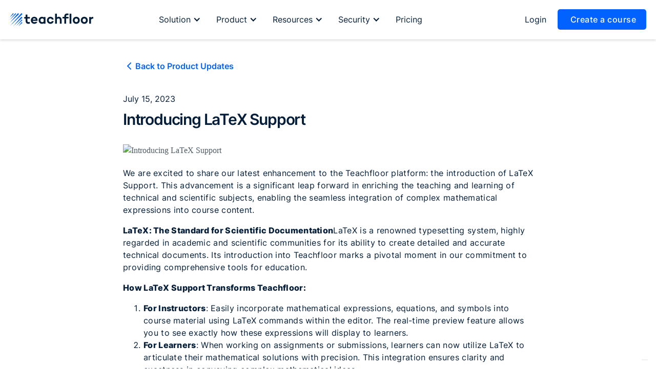

--- FILE ---
content_type: text/html; charset=utf-8
request_url: https://www.teachfloor.com/product-updates/latex-support
body_size: 10389
content:
<!DOCTYPE html><!-- Last Published: Mon Jan 26 2026 16:42:48 GMT+0000 (Coordinated Universal Time) --><html data-wf-domain="www.teachfloor.com" data-wf-page="654e40c2224f860cd64ee2e2" data-wf-site="6042014b5dfbe47eca3dda0f" lang="en" data-wf-collection="654e40c2224f860cd64ee239" data-wf-item-slug="latex-support"><head><meta charset="utf-8"/><title>Introducing LaTeX Support - Teachfloor</title><meta content="Unleash the power of mathematical expression with Teachfloor&#x27;s LaTeX Support! Seamlessly integrate complex mathematical concepts into your content and submissions for a more enriching learning experience." name="description"/><meta content="https://cdn.prod.website-files.com/6042014b5dfbe4b82c3dda41/65fdc0c7923cb197f6f39620_unnamed_%252813%2529.avif" property="og:image"/><meta content="https://cdn.prod.website-files.com/6042014b5dfbe4b82c3dda41/65fdc0c7923cb197f6f39620_unnamed_%252813%2529.avif" property="twitter:image"/><meta content="width=device-width, initial-scale=1" name="viewport"/><link href="https://cdn.prod.website-files.com/6042014b5dfbe47eca3dda0f/css/teachfloor.webflow.shared.b81531549.min.css" rel="stylesheet" type="text/css" integrity="sha384-uBUxVJkjL/xOQRdEKUANQTR525ACHtuaKCPhRQMalelGcJlJBIla9838a9H66ePQ" crossorigin="anonymous"/><link href="https://fonts.googleapis.com" rel="preconnect"/><link href="https://fonts.gstatic.com" rel="preconnect" crossorigin="anonymous"/><script src="https://ajax.googleapis.com/ajax/libs/webfont/1.6.26/webfont.js" type="text/javascript"></script><script type="text/javascript">WebFont.load({  google: {    families: ["Open Sans:300,300italic,400,400italic,600,600italic,700,700italic,800,800italic","Oswald:200,300,400,500,600,700"]  }});</script><script type="text/javascript">!function(o,c){var n=c.documentElement,t=" w-mod-";n.className+=t+"js",("ontouchstart"in o||o.DocumentTouch&&c instanceof DocumentTouch)&&(n.className+=t+"touch")}(window,document);</script><link href="https://cdn.prod.website-files.com/6042014b5dfbe47eca3dda0f/605dbe26a0c3da7bd61b2bfb_favicon%20teachfloor.png" rel="shortcut icon" type="image/x-icon"/><link href="https://cdn.prod.website-files.com/6042014b5dfbe47eca3dda0f/605dbe78da71f61213380b1f_sckjndk.png" rel="apple-touch-icon"/><link href="https://www.teachfloor.com/product-updates/latex-support" rel="canonical"/><link href="rss.xml" rel="alternate" title="RSS Feed" type="application/rss+xml"/><script async="" src="https://www.googletagmanager.com/gtag/js?id=UA-172526774-1"></script><script type="text/javascript">window.dataLayer = window.dataLayer || [];function gtag(){dataLayer.push(arguments);}gtag('js', new Date());gtag('config', 'UA-172526774-1', {'anonymize_ip': false});</script><script type="text/javascript">!function(f,b,e,v,n,t,s){if(f.fbq)return;n=f.fbq=function(){n.callMethod?n.callMethod.apply(n,arguments):n.queue.push(arguments)};if(!f._fbq)f._fbq=n;n.push=n;n.loaded=!0;n.version='2.0';n.agent='plwebflow';n.queue=[];t=b.createElement(e);t.async=!0;t.src=v;s=b.getElementsByTagName(e)[0];s.parentNode.insertBefore(t,s)}(window,document,'script','https://connect.facebook.net/en_US/fbevents.js');fbq('init', '737137267043141');fbq('track', 'PageView');</script><!-- Google Tag Manager -->
<script>(function(w,d,s,l,i){w[l]=w[l]||[];w[l].push({'gtm.start':
new Date().getTime(),event:'gtm.js'});var f=d.getElementsByTagName(s)[0],
j=d.createElement(s),dl=l!='dataLayer'?'&l='+l:'';j.defer=true;j.src=
'https://www.googletagmanager.com/gtm.js?id='+i+dl;f.parentNode.insertBefore(j,f);
})(window,document,'script','dataLayer','GTM-PTTRPVL');</script>
<!-- End Google Tag Manager -->

<!-- Iubenda configuration (must be declared BEFORE loading the scripts) -->
<script>
  var _iub = _iub || [];
  _iub.csConfiguration = {
    askConsentAtCookiePolicyUpdate: true,
    countryDetection: true,
    enableFadp: true,
    enableLgpd: true,
    enableUspr: true,
    lang: "en",
    lgpdAppliesGlobally: false,
    siteId: 2300483,
    usprPurposes: "s,sh,adv,sd8",
    cookiePolicyId: 90621777,
    banner: {
      acceptButtonColor: "#0062FF",
      acceptButtonDisplay: true,
      backgroundColor: "#F7FAFC",
      closeButtonRejects: true,
      customizeButtonCaptionColor: "#041E39",
      customizeButtonColor: "#FFFFFF",
      customizeButtonDisplay: true,
      explicitWithdrawal: true,
      listPurposes: true,
      logo: null,
      linksColor: "#041E39",
      position: "float-bottom-left",
      rejectButtonCaptionColor: "#041E39",
      rejectButtonColor: "#FFFFFF",
      rejectButtonDisplay: true,
      textColor: "#041E39"
    }
  };
</script>

<!-- Performance hints: reduce connection latency -->
<link rel="preconnect" href="https://cs.iubenda.com">
<link rel="preconnect" href="https://cdn.iubenda.com">

<!-- Non-blocking scripts (executed in the right order with "defer") -->
<script src="https://cs.iubenda.com/sync/2300483.js" defer></script>
<script src="https://cdn.iubenda.com/cs/gpp/stub.js" defer></script>

<!-- Main loader recommended by Iubenda -->
<script src="https://cdn.iubenda.com/cs/iubenda_cs.js" charset="UTF-8" async></script>


<style>
body{
  -webkit-font-smoothing: antialiased;
  -moz-osx-font-smoothing: grayscale;
}
input:not([type=checkbox]):not([type=radio]),
textarea {
  -webkit-appearance: none;
}

textarea {
  resize: none;
}
</style>

<meta name="yandex-verification" content="0f1b24e113c64829" />

<meta name="facebook-domain-verification" content="3tfekztgmh25xiy4w2gjt09gkneuq5" />

<script>
    document.addEventListener("DOMContentLoaded", () => {
        // Check if the entry URL is already saved
        if (!localStorage.getItem("entryUrl")) {
            // Save the entry URL in localStorage
            localStorage.setItem("entryUrl", window.location.href);
        }
    });
</script>
</head><body><div class="navbar-container sticky-top"><div class="container-pricing"><div data-animation="default" class="navbar w-nav" data-easing2="ease" data-easing="ease" data-collapse="medium" data-w-id="324348c1-89f2-fbc8-2826-4c985b37fdf0" role="banner" data-duration="400" data-doc-height="1"><a href="/" class="navbar-logo w-nav-brand"><img width="163" src="https://cdn.prod.website-files.com/6042014b5dfbe47eca3dda0f/63dcec9338c48c95e8fbd887_605cdd4a8b8fb881fb87dcb1_teachfloor%20logo%20blu%20(3)%201.svg" alt="logo" class="image-5"/></a><nav role="navigation" class="nav-menu w-nav-menu"><div class="div-block-153"><a href="https://app.teachfloor.com/login" class="button-47 w-button">Log in</a><a href="/join" class="login-mobile-version w-button">Create an account</a></div><div class="div-block"><div data-delay="0" data-hover="true" class="solution-dropdown w-dropdown"><div class="dropdown-toggle-2 w-dropdown-toggle"><div class="drop-icon w-icon-dropdown-toggle"></div><div class="nav-text-link-dropdown">Solution</div></div><nav class="platform-dropdown-resources product-dropdown w-dropdown-list"><div class="platform-dropdown-resources v2 product-dropdown"><div class="resources-box product-dropdown"><div class="dropdown-text product-dropdown">SOLUTION</div><div class="resource-grad-box product-dropdown"><a href="/online-learning" class="res-card first-element-dropdown product-dropdown w-inline-block"><div class="icon-box product-dropdown"><img loading="lazy" src="https://cdn.prod.website-files.com/6042014b5dfbe47eca3dda0f/66f55791e613a4815926bc8c_school%20(2)%201.svg" alt="" class="icon-dropdown"/><div class="dropdown-text mobile-show"><strong class="bold-text-181">Online Learning</strong></div></div><div class="text-box-2"><div class="dropdown-text mobile-hide">Online Learning<br/></div><div class="dropdown-text regular-font product-dropdown">Grow your  academies with an all-in-one platform.</div></div></a><a href="/corporate-training-platform" class="res-card w-inline-block"><div class="icon-box"><img loading="lazy" src="https://cdn.prod.website-files.com/6042014b5dfbe47eca3dda0f/66f557d64ae8f18dbd19188d_presentation%20(1)%201%20(1).svg" alt="" class="icon-dropdown"/><div class="dropdown-text mobile-show"><strong class="bold-text-181">Corporate Training </strong></div></div><div class="text-box-2"><div class="dropdown-text mobile-hide">Corporate Traing</div><div class="dropdown-text regular-font">Develop high-performing teams through collaboration.</div></div></a><a href="/lms-for-nonprofits" class="res-card w-inline-block"><div class="icon-box"><img loading="lazy" src="https://cdn.prod.website-files.com/6042014b5dfbe47eca3dda0f/66f54019085fe41c35b28e2a_users%20(4)%201.svg" alt="" class="icon-dropdown"/><div class="dropdown-text mobile-show"><strong class="bold-text-181">Nonprofit Organizations</strong></div></div><div class="text-box-2"><div class="dropdown-text mobile-hide">Nonprofit Organizations</div><div class="dropdown-text regular-font">Drive community impact with an interactive platform.</div></div></a><a href="/partners" class="res-card w-inline-block"><div class="icon-box"><img loading="lazy" src="https://cdn.prod.website-files.com/6042014b5dfbe47eca3dda0f/66f5efe2a9147f3ba2177a37_bolt%20(1)%201.svg" alt="" class="icon-dropdown"/><div class="dropdown-text mobile-show"><strong class="bold-text-181">Partner with us</strong></div></div><div class="text-box-2"><div class="dropdown-text mobile-hide">Partner with us</div><div class="dropdown-text regular-font">Drive community impact with an interactive platform.</div></div></a></div></div><div class="resources-box product-dropdown right-column"><div class="dropdown-text product-dropdown">USE CASE</div><div class="resource-grad-box product-dropdown"><a href="/collaborative-learning-platform" class="res-card first-element-dropdown product-dropdown w-inline-block"><div class="icon-box product-dropdown"><img loading="lazy" src="https://cdn.prod.website-files.com/6042014b5dfbe47eca3dda0f/66f5dd120aeba169aa5459d6_social%20(3)%201.svg" alt="" class="icon-dropdown"/><div class="dropdown-text mobile-show"><strong class="bold-text-181">Collaborative Learning</strong></div></div><div class="text-box-2"><div class="dropdown-text mobile-hide">Collaborative Learning</div><div class="dropdown-text regular-font product-dropdown">Increase engagement by encouraging teamwork.</div></div></a><a href="/cohort-based-learning" class="res-card w-inline-block"><div class="icon-box"><img loading="lazy" src="https://cdn.prod.website-files.com/6042014b5dfbe47eca3dda0f/66f5dd1f143fdc7cb378c7ce_users-group%20(3)%201.svg" alt="" class="icon-dropdown"/><div class="dropdown-text mobile-show"><strong class="bold-text-181">Cohort-Based Program</strong></div></div><div class="text-box-2"><div class="dropdown-text mobile-hide">Cohort-Based Program</div><div class="dropdown-text regular-font">Increase completion rates through group courses.</div></div></a><a href="/peer-assessment" class="res-card w-inline-block"><div class="icon-box"><img loading="lazy" src="https://cdn.prod.website-files.com/6042014b5dfbe47eca3dda0f/66f5dd1bf8f356197be9047b_writing%20(1)%201.svg" alt="" class="icon-dropdown"/><div class="dropdown-text mobile-show"><strong class="bold-text-181">Peer Review</strong></div></div><div class="text-box-2"><div class="dropdown-text mobile-hide">Peer Review</div><div class="dropdown-text regular-font">Encourage active learning through peer interactions.</div></div></a></div></div></div></nav></div><div data-delay="0" data-hover="true" class="solution-dropdown w-dropdown"><div class="dropdown-toggle-2 w-dropdown-toggle"><div class="drop-icon w-icon-dropdown-toggle"></div><div class="nav-text-link-dropdown">Product</div></div><nav class="platform-dropdown-resources product-dropdown w-dropdown-list"><div class="platform-dropdown-resources v2 product-dropdown"><div class="resources-box product-dropdown"><div class="div-block-154"><div class="dropdown-text product-dropdown product-label">PRODUCT</div><a href="/features" class="link-28">See All &gt;</a></div><div class="resource-grad-box product-dropdown"><a href="/features#course-design" class="res-card first-element-dropdown product-dropdown w-inline-block"><div class="icon-box product-dropdown"><img loading="lazy" src="https://cdn.prod.website-files.com/6042014b5dfbe47eca3dda0f/66f53ea03d07ae6ecb45d3a2_wand%201%20(1).svg" alt="" class="icon-dropdown"/><div class="dropdown-text mobile-show"><strong class="bold-text-181">Intuitive Course Design</strong></div></div><div class="text-box-2"><div class="dropdown-text mobile-hide">Intuitive Course Design</div><div class="dropdown-text regular-font product-dropdown">Deliver engaging, collaborative learning experiences.</div></div></a><a href="/features#Peer-Assessment-and-Quiz" class="res-card w-inline-block"><div class="icon-box"><img loading="lazy" src="https://cdn.prod.website-files.com/6042014b5dfbe47eca3dda0f/66f54019085fe41c35b28e2a_users%20(4)%201.svg" alt="" class="icon-dropdown"/><div class="dropdown-text mobile-show"><strong class="bold-text-181">Peer Assessment &amp; Quiz</strong></div></div><div class="text-box-2"><div class="dropdown-text mobile-hide">Peer Assessment &amp; Quiz</div><div class="dropdown-text regular-font">Promote collaboration through peer feedback.</div></div></a><a href="/features#white-label-and-customization" class="res-card w-inline-block"><div class="icon-box"><img loading="lazy" src="https://cdn.prod.website-files.com/6042014b5dfbe47eca3dda0f/66f53eae1c4bf5f6dce878bc_rainbow%20(1)%201%20(1).svg" alt="" class="icon-dropdown"/><div class="dropdown-text mobile-show"><strong class="bold-text-181">White Label &amp; Customization</strong></div></div><div class="text-box-2"><div class="dropdown-text mobile-hide">White Label &amp; Customization</div><div class="dropdown-text regular-font">Personalize your platform with your branding.</div></div></a><a href="/features#social-learning-tools" class="res-card w-inline-block"><div class="icon-box"><img loading="lazy" src="https://cdn.prod.website-files.com/6042014b5dfbe47eca3dda0f/66f4380e00621cb9e5e68479_bulb%20(4)%201%20(1).svg" alt="" class="icon-dropdown"/><div class="dropdown-text mobile-show"><strong class="bold-text-181">Social Learning Tools</strong></div></div><div class="text-box-2"><div class="dropdown-text mobile-hide">Interactive Learning Tools</div><div class="dropdown-text regular-font">Turn passive learners into active participants.</div></div></a><a href="/features#Analytics-Smart-Admin-Tools" class="res-card w-inline-block"><div class="icon-box"><img loading="lazy" src="https://cdn.prod.website-files.com/6042014b5dfbe47eca3dda0f/66f540688affa67fbe6b0a45_chart-donut%201.svg" alt="" class="icon-dropdown"/><div class="dropdown-text mobile-show"><strong class="bold-text-181">Smart Analytics &amp; Admin Tools</strong></div></div><div class="text-box-2"><div class="dropdown-text mobile-hide">Smart Analytics &amp; Admin Tools</div><div class="dropdown-text regular-font">Monitor learner progress with actionable insights.</div></div></a></div></div><div class="resources-box product-dropdown right-column"><div class="dropdown-text product-dropdown">DEVELOPERS</div><div class="resource-grad-box product-dropdown"><a href="https://docs.teachfloor.com/api-reference" target="_blank" class="res-card first-element-dropdown product-dropdown w-inline-block"><div class="icon-box product-dropdown"><img loading="lazy" src="https://cdn.prod.website-files.com/6042014b5dfbe47eca3dda0f/66f29e0919838e7458fb45d8_database-star.svg" alt="" class="icon-dropdown"/><div class="dropdown-text mobile-show"><strong class="bold-text-181">API</strong></div></div><div class="text-box-2"><div class="dropdown-text mobile-hide">API</div><div class="dropdown-text regular-font product-dropdown">Integrate external applications using our API options.</div></div></a><a href="https://docs.teachfloor.com/webhooks/introduction" target="_blank" class="res-card w-inline-block"><div class="icon-box"><img loading="lazy" src="https://cdn.prod.website-files.com/6042014b5dfbe47eca3dda0f/66f29e5454ca73f72c72da24_webhook%201.svg" alt="" class="icon-dropdown"/><div class="dropdown-text mobile-show"><strong class="bold-text-181">Webook</strong></div></div><div class="text-box-2"><div class="dropdown-text mobile-hide">Webhook</div><div class="dropdown-text regular-font">Automate real-time notifications and data exchange.</div></div></a><a href="https://docs.teachfloor.com/teachfloorjs/introduction" target="_blank" class="res-card w-inline-block"><div class="icon-box"><img loading="lazy" src="https://cdn.prod.website-files.com/6042014b5dfbe47eca3dda0f/66f29e833ac09c4f5bd3d1a2_sdk%201.svg" alt="" class="icon-dropdown"/><div class="dropdown-text mobile-show"><strong class="bold-text-181">SDK</strong></div></div><div class="text-box-2"><div class="dropdown-text mobile-hide">SDK</div><div class="dropdown-text regular-font">Build custom integrations and features using our SDK.</div></div></a></div><div class="integration-dropdown"><div class="div-block-152"><div class="dropdown-text product-dropdown integration-dropdown">INTEGRATION</div><a href="/integrations" class="link-28">See All &gt;</a></div><div><div class="w-layout-grid grid-24"><img src="https://cdn.prod.website-files.com/6042014b5dfbe47eca3dda0f/66f52da9294921d7ae495f33_Group%20(29).svg" loading="lazy" id="w-node-ef5c45e7-fd37-ecf3-299b-e9be5c93aa02-5b37fdf0" alt="" class="image-129"/><img src="https://cdn.prod.website-files.com/6042014b5dfbe47eca3dda0f/66f52db08fbc5fb416b9e6a9_zoom-svgrepo-com%20(1)%201.svg" loading="lazy" alt="" class="image-129"/><img src="https://cdn.prod.website-files.com/6042014b5dfbe47eca3dda0f/63c44610a18db7d06f0a5b17_Group%20172.svg" loading="lazy" alt="google meet teachfloor integration" class="image-129"/><img src="https://cdn.prod.website-files.com/6042014b5dfbe47eca3dda0f/66f5344af16c899fcb9ea6d6_auth0-icon-1832x2048-ewzjrdwk%201.svg" loading="lazy" alt="" class="image-129"/><img src="https://cdn.prod.website-files.com/6042014b5dfbe47eca3dda0f/66f534bbe452c41b7bd3e760_typeform-seeklogo%201.svg" loading="lazy" alt="" class="image-129"/><img src="https://cdn.prod.website-files.com/6042014b5dfbe47eca3dda0f/66f530f241c62cb6999d858b_openai%201.svg" loading="lazy" alt="" class="image-129"/><img src="https://cdn.prod.website-files.com/6042014b5dfbe47eca3dda0f/6042014b5dfbe4e4c63ddaba_slack.svg" loading="lazy" alt="" class="image-129"/><img src="https://cdn.prod.website-files.com/6042014b5dfbe47eca3dda0f/66f533ffdd633a6cf116dafe_stripe-s-svgrepo-com%201.svg" loading="lazy" alt="" class="image-129"/><img src="https://cdn.prod.website-files.com/6042014b5dfbe47eca3dda0f/63c4461f0d5e9255edf78eeb_Group%20227.svg" loading="lazy" alt="miro teachfloor integration" class="image-129"/><img src="https://cdn.prod.website-files.com/6042014b5dfbe47eca3dda0f/66f53521100a18e09018eac1_loom-svgrepo-com%20(1)%201.svg" loading="lazy" alt="" class="image-129"/></div></div></div></div></div></nav></div><div data-delay="0" data-hover="true" class="resources-dropdown w-dropdown"><div class="dropdown-toggle-2 w-dropdown-toggle"><div class="drop-icon w-icon-dropdown-toggle"></div><div class="text-block-169">Resources</div></div><nav class="platform-dropdown-resources w-dropdown-list"><div class="platform-dropdown-resources v2"><div class="resources-box"><div class="dropdown-text">LEARN</div><div class="resource-grad-box"><a href="/blog" class="res-card first-element-dropdown w-inline-block"><div class="icon-box"><img loading="lazy" src="https://cdn.prod.website-files.com/6042014b5dfbe47eca3dda0f/66f431e81e2997a6c52ca1ec_ballpen%201.svg" alt="blog icon" class="icon-dropdown"/><div class="dropdown-text mobile-show"><strong class="bold-text-181">Blog</strong></div></div><div class="text-box-2"><div class="dropdown-text mobile-hide">Blog</div><div class="dropdown-text regular-font">Your source for insights on engaging online education.</div></div></a><a href="/elearning-glossary" class="res-card w-inline-block"><div class="icon-box"><img loading="lazy" src="https://cdn.prod.website-files.com/6042014b5dfbe47eca3dda0f/66f4375fa1e12ad72e0d94d2_book%201.svg" alt="learning hub icon" class="icon-dropdown"/><div class="dropdown-text mobile-show"><strong class="bold-text-181">Learning Hub</strong></div></div><div class="text-box-2"><div class="dropdown-text mobile-hide">Knowledge Hub</div><div class="dropdown-text regular-font">Explore how-to articles and tips from industry experts.</div></div></a><a href="/customer-stories" class="res-card w-inline-block"><div class="icon-box"><img loading="lazy" src="https://cdn.prod.website-files.com/6042014b5dfbe47eca3dda0f/66f437649ad8e64794dd0f31_building%201.svg" alt="stories icon" class="icon-dropdown"/><div class="dropdown-text mobile-show"><strong class="bold-text-181">Customer Stories</strong></div></div><div class="text-box-2"><div class="dropdown-text mobile-hide">Customer Story</div><div class="dropdown-text regular-font">Stories and insights from customers using Teachfloor.</div></div></a><a href="/guides" class="res-card w-inline-block"><div class="icon-box"><img loading="lazy" src="https://cdn.prod.website-files.com/6042014b5dfbe47eca3dda0f/66f5410c05ba1aee6bae370f_compass%20(1)%201.svg" alt="guide icon" class="icon-dropdown"/><div class="dropdown-text mobile-show"><strong class="bold-text-181">Guides</strong></div></div><div class="text-box-2"><div class="dropdown-text mobile-hide">Guides</div><div class="dropdown-text regular-font">Best resources for engaging and interactive learning.</div></div></a><a href="/changelog" class="res-card w-inline-block"><div class="icon-box"><img loading="lazy" src="https://cdn.prod.website-files.com/6042014b5dfbe47eca3dda0f/6707e510f956289c769fa137_speakerphone%20(2)%201.svg" alt="updates icone" class="icon-dropdown"/><div class="dropdown-text mobile-show"><strong class="bold-text-181">Product Updates</strong></div></div><div class="text-box-2"><div class="dropdown-text mobile-hide">Product Updates</div><div class="dropdown-text regular-font">Discover the latest products in the Teachfloor universe.</div></div></a><a href="/free-elearning-tools" class="res-card w-inline-block"><div class="icon-box"><img loading="lazy" src="https://cdn.prod.website-files.com/6042014b5dfbe47eca3dda0f/67e5748f01d9d32191179da7_pick%201.svg" alt="tools" class="icon-dropdown"/><div class="dropdown-text mobile-show"><strong class="bold-text-181">Free eLearning Tools</strong></div></div><div class="text-box-2"><div class="dropdown-text mobile-hide">Free eLearning Tools</div><div class="dropdown-text regular-font">Free eLearning tools for content creation and planning.</div></div></a></div></div><div class="resources-box-v2"><div class="droddown-ebook"><img src="https://cdn.prod.website-files.com/6042014b5dfbe47eca3dda0f/66f43c3806a48726bd8c6a45_63527de576237667a77f685d_Cover%20book%20(2)%201.svg" loading="lazy" width="165" alt=""/><a href="/scale-your-cohort-from-50-to-500-students-with-9-proven-strategies" class="link-block-11 w-inline-block"><div class="text-block-167">Download the ebook</div><img src="https://cdn.prod.website-files.com/6042014b5dfbe47eca3dda0f/66f44122db66b3a14392be66_arrow-right%201.svg" loading="lazy" alt="arrow icon" class="image-127"/></a></div></div></div></nav></div><div data-delay="0" data-hover="true" class="resources-dropdown w-dropdown"><div class="dropdown-toggle-2 w-dropdown-toggle"><div class="drop-icon w-icon-dropdown-toggle"></div><div class="text-block-169">Security</div></div><nav class="platform-dropdown-resources w-dropdown-list"><div class="platform-dropdown-resources v2 security"><div class="resources-box security"><div class="dropdown-text">COMPLIANCE</div><div class="resource-grad-box security"><a href="/security" class="res-card first-element-dropdown security w-inline-block"><div class="icon-box"><img loading="lazy" src="https://cdn.prod.website-files.com/6042014b5dfbe47eca3dda0f/68e80369aea8ea28897702a4_shield%20(1)%201.svg" alt="blog icon" class="icon-dropdown"/><div class="dropdown-text mobile-show"><strong class="bold-text-181">Security Overview</strong></div></div><div class="text-box-2"><div class="dropdown-text mobile-hide">Blog</div><div class="dropdown-text regular-font">Discover how we protect your data and ensure platform security.</div></div></a><a href="https://trust.teachfloor.com/" target="_blank" class="res-card security w-inline-block"><div class="icon-box"><img loading="lazy" src="https://cdn.prod.website-files.com/6042014b5dfbe47eca3dda0f/68e80366499cb8f5ed1e30f6_building-bank%20(1)%201.svg" alt="learning hub icon" class="icon-dropdown"/><div class="div-block-201"><div class="dropdown-text mobile-show"><strong class="bold-text-181">Trust Center</strong></div><img src="https://cdn.prod.website-files.com/6042014b5dfbe47eca3dda0f/68e8065b01db485719c115d1_external-link%201.svg" loading="lazy" alt="" class="image-145"/></div></div><div class="text-box-2"><div class="dropdown-text mobile-hide">Knowledge Hub</div><div class="dropdown-text regular-font">Access SOC 2 and ISO certifications, reports and controls</div></div></a></div></div></div></nav></div><a href="/pricing" class="nav-link">Pricing</a><a href="https://app.teachfloor.com/login" class="nav-link login-button">Login</a></div></nav><div class="nav-buttons-container"><div class="menu-button w-nav-button"><img alt="menu mobile" src="https://cdn.prod.website-files.com/6042014b5dfbe47eca3dda0f/6042014b5dfbe463e93dda68_icon-menu.svg" class="menu-button-toggle"/><img alt="" src="https://cdn.prod.website-files.com/6042014b5dfbe47eca3dda0f/6042014b5dfbe4854b3ddaa8_icon-x.svg" class="menu-button-cross"/></div><a href="/join" class="button navbar-button w-button"> Create a course</a></div></div></div></div><div class="section-99"><div class="container-80 w-container"><div><a href="/changelog" class="link-block-7 w-inline-block"><img src="https://cdn.prod.website-files.com/6042014b5dfbe47eca3dda0f/6448f108a6a5ea52236da0f3_6042014b5dfbe40df43dda8e_icon-chevron-right%201.svg" loading="lazy" alt="arrow" class="image-63"/><div class="text-block-113">Back to Product Updates</div></a></div></div><div class="container-65 w-container"><div class="product-update-block"><div class="text-block-109">July 15, 2023</div><h1 class="heading-112018">Introducing LaTeX Support</h1><img src="https://cdn.prod.website-files.com/6042014b5dfbe4b82c3dda41/65fdc0c7923cb197f6f39620_unnamed_%252813%2529.avif" loading="lazy" alt="Introducing LaTeX Support"/><div class="rich-text-block-5 product-update w-richtext"><p>We are excited to share our latest enhancement to the Teachfloor platform: the introduction of LaTeX Support. This advancement is a significant leap forward in enriching the teaching and learning of technical and scientific subjects, enabling the seamless integration of complex mathematical expressions into course content.</p><p><strong>LaTeX: The Standard for Scientific Documentation</strong>LaTeX is a renowned typesetting system, highly regarded in academic and scientific communities for its ability to create detailed and accurate technical documents. Its introduction into Teachfloor marks a pivotal moment in our commitment to providing comprehensive tools for education.</p><p><strong>How LaTeX Support Transforms Teachfloor:</strong></p><ol role="list"><li><strong>For Instructors</strong>: Easily incorporate mathematical expressions, equations, and symbols into course material using LaTeX commands within the editor. The real-time preview feature allows you to see exactly how these expressions will display to learners.</li><li><strong>For Learners</strong>: When working on assignments or submissions, learners can now utilize LaTeX to articulate their mathematical solutions with precision. This integration ensures clarity and exactness in conveying complex mathematical ideas.</li></ol><p><strong>Seamless Integration for a Smooth Learning Experience</strong>The incorporation of LaTeX into Teachfloor is more than just a feature—it&#x27;s about enhancing the depth and quality of educational content. Whether you are dealing with intricate equations or complex formulas, LaTeX support ensures that both educators and learners can focus more on the subject matter and less on formatting challenges.</p><p><strong>Embrace the Power of LaTeX on Teachfloor</strong>We invite you to explore the functionalities of LaTeX Support and experience how it can elevate your educational offerings on Teachfloor. This feature is a testament to our ongoing efforts to create a versatile, powerful, and user-friendly learning environment.</p><p>We&#x27;re eager to hear your feedback on this new functionality and look forward to seeing how it enriches your courses in science, technology, engineering, and mathematics.</p><p>Happy teaching and learning with LaTeX on Teachfloor!</p></div></div><div class="divider-changelog related-post"></div></div></div><section class="section-125"><div class="w-layout-blockcontainer container-81 w-container"><h4 class="heading-112055">Related updates</h4><div class="w-dyn-list"><div role="list" class="w-dyn-items"><div role="listitem" class="collection-item-9 w-dyn-item"><a href="/product-updates/group-formation-activity" class="w-inline-block"><h3 class="heading-112057">Group Formation Activity</h3></a><img src="https://cdn.prod.website-files.com/6042014b5dfbe4b82c3dda41/66b5f464dfee7ebe6f923406_output-onlinegiftools%20(3).gif" loading="lazy" alt="" class="image-115"/><p class="paragraph-864">Enhance collaboration in your courses with Teachfloor&#x27;s new Group Formation Activity. Easily create and manage student groups, enable group chats, and streamline group work submissions for a more interactive learning experience</p><div class="div-block-141"><a href="/product-updates/group-formation-activity" target="_blank" class="button-44 w-button">Learn More</a><img src="https://cdn.prod.website-files.com/6042014b5dfbe47eca3dda0f/663b69709a3433ab38bd42cd_6042014b5dfbe4061a3dda8a_icon-arrow-right%20(1)%201.svg" loading="lazy" alt="icon

" class="image-116"/></div><div class="divider-changelog related-post"></div></div><div role="listitem" class="collection-item-9 w-dyn-item"><a href="/product-updates/color-customization-options" class="w-inline-block"><h3 class="heading-112057">Color customization options</h3></a><img src="https://cdn.prod.website-files.com/6042014b5dfbe4b82c3dda41/65fdc0c89f9f2fae03d8e936_CleanShot_2023-11-06_at_16.40_1_%25282%2529.avif" loading="lazy" alt="" class="image-115"/><p class="paragraph-864">Tailor your teaching platform to your brand&#x27;s identity or personal style, ensuring a consistent and engaging educational environment. </p><div class="div-block-141"><a href="/product-updates/color-customization-options" target="_blank" class="button-44 w-button">Learn More</a><img src="https://cdn.prod.website-files.com/6042014b5dfbe47eca3dda0f/663b69709a3433ab38bd42cd_6042014b5dfbe4061a3dda8a_icon-arrow-right%20(1)%201.svg" loading="lazy" alt="icon

" class="image-116"/></div><div class="divider-changelog related-post"></div></div><div role="listitem" class="collection-item-9 w-dyn-item"><a href="/product-updates/datcamp-integration" class="w-inline-block"><h3 class="heading-112057">Datcamp Integration</h3></a><img src="https://cdn.prod.website-files.com/6042014b5dfbe4b82c3dda41/664350875a08296629a511a6_662a718e93aefacb04da2c54_Group_466_1.avif" loading="lazy" alt="" class="image-115"/><p class="paragraph-864">Elevate your online courses with Teachfloor&#x27;s new Datacamp Integration, perfect for enterprise accounts looking to enhance coding and data science learning with synchronized progress tracking.</p><div class="div-block-141"><a href="/product-updates/datcamp-integration" target="_blank" class="button-44 w-button">Learn More</a><img src="https://cdn.prod.website-files.com/6042014b5dfbe47eca3dda0f/663b69709a3433ab38bd42cd_6042014b5dfbe4061a3dda8a_icon-arrow-right%20(1)%201.svg" loading="lazy" alt="icon

" class="image-116"/></div><div class="divider-changelog related-post"></div></div></div><div role="navigation" aria-label="List" class="w-pagination-wrapper"></div></div></div></section><div class="footer"><div class="container-pricing"><div class="footer-row"><div class="footer-info"><a href="#" class="footer-logo-link w-inline-block"><img src="https://cdn.prod.website-files.com/6042014b5dfbe47eca3dda0f/63dcec9338c48c95e8fbd887_605cdd4a8b8fb881fb87dcb1_teachfloor%20logo%20blu%20(3)%201.svg" alt="teachfloor logo
" class="image"/></a><p class="text-large footer-description">We empower online academies to launch engaging learning experiences and improve learning outcomes through our social learning platform.</p><div><a href="https://www.linkedin.com/company/teachfloor/" target="_blank" class="social-link-2 linkedin w-inline-block"><img src="https://cdn.prod.website-files.com/6042014b5dfbe47eca3dda0f/6511c4e2abf4be983f0a29c6_6050ff65a110888d87efbff4_linkedin%20(1)%201.svg" loading="lazy" alt="linkedin" class="social-link-3"/></a><a href="https://twitter.com/teachfloor" target="_blank" class="social-link-2 twitter w-inline-block"><img src="https://cdn.prod.website-files.com/6042014b5dfbe47eca3dda0f/6511c537ccb76004cf9764dd_x-social-media-logo-icon%201.svg" loading="lazy" width="24" alt="twitter " class="social-link-3"/></a><a href="https://www.instagram.com/teachfloor_com/" target="_blank" class="social-link-2 twitter w-inline-block"><img src="https://cdn.prod.website-files.com/6042014b5dfbe47eca3dda0f/66102accbc30b2f5c8be3de5_Group%20477.svg" loading="lazy" width="24" alt="Instagram " class="social-link-3"/></a></div><div class="div-block-199"><img src="https://cdn.prod.website-files.com/6042014b5dfbe47eca3dda0f/685d0abd4cd9b8b17e34ccbd_SOC.png" loading="lazy" width="73" alt="" class="image-143"/><img src="https://cdn.prod.website-files.com/6042014b5dfbe47eca3dda0f/685d0abfc50164218031bffe_ISO.avif" loading="lazy" width="73" alt="" class="image-144"/></div></div><div class="footer-menus-row"><div class="footer-menu-column"><h6 class="h6-small">PRODUCT</h6><ul role="list" class="link-menu w-list-unstyled"><li class="link-menu-item"><a href="/features" class="footer-link">Features</a></li><li class="link-menu-item"><a href="/features#course-design" class="footer-link">Course Design</a></li><li class="link-menu-item"><a href="/features#Peer-Assessment-and-Quiz" class="footer-link">Peer Assessment &amp; Quiz</a></li><li class="link-menu-item"><a href="/features#white-label-and-customization" class="footer-link">Customization</a></li><li class="link-menu-item"><a href="/features#social-learning-tools" class="footer-link">Social Learning Tools</a></li><li class="link-menu-item"><a href="/features#Analytics-Smart-Admin-Tools" class="footer-link">Analytics &amp; Admin Tools</a></li><li class="link-menu-item"><a href="/white-label-lms" class="footer-link">White Label LMS</a></li><li class="link-menu-item"><a href="/elearning-agency" class="footer-link">Services</a></li><li class="link-menu-item"><a href="/pricing" class="footer-link">Pricing</a></li><li class="link-menu-item"><a href="/request-a-demo" class="footer-link">Request a demo</a></li></ul></div><div class="footer-menu-column"><h6 class="h6-small">SOLUTION</h6><ul role="list" class="link-menu two-colums w-list-unstyled"><li class="link-menu-item"><a href="/online-learning" class="footer-link">Online Learning</a></li><li class="link-menu-item"><a href="/corporate-training-platform" class="footer-link">Corporate training</a></li><li class="link-menu-item"><a href="/lms-for-nonprofits" class="footer-link">Nonprofit Organizations</a></li><li class="link-menu-item"><a href="/partners" class="footer-link">Become a partner</a></li></ul><h6 class="h6-small">LINKS</h6><ul role="list" class="link-menu w-list-unstyled"><li class="link-menu-item"><a href="/lms-online-bootcamp" class="footer-link">Bootcamp</a></li><li class="link-menu-item"><a href="/capability-academy" class="footer-link">Capability Academy</a></li><li class="link-menu-item"><a href="/group-coaching-platform" class="footer-link">Group Coaching</a></li><li class="link-menu-item"><a href="/learning-community-platform" class="footer-link">Community-Based Learning</a></li></ul></div><div class="footer-menu-column"><h6 class="h6-small">USE CASE</h6><ul role="list" class="link-menu two-colums w-list-unstyled"><li class="link-menu-item"><a href="/collaborative-learning-platform" class="footer-link">Collaborative Learning </a></li><li class="link-menu-item"><a href="/cohort-based-learning" class="footer-link">Cohort-Based Learning</a></li><li class="link-menu-item"><a href="/peer-assessment" class="footer-link">Peer Review</a></li></ul><h6 class="h6-small"><strong class="bold-text-182">FREE TOOLS</strong></h6><ul role="list" class="link-menu w-list-unstyled"><li class="link-menu-item"><a href="/ppt-to-scorm" class="footer-link">PPT to SCORM Converter</a></li><li class="link-menu-item"><a href="/pdf-to-scorm" class="footer-link">PDF to SCORM Converter</a></li><li class="link-menu-item"><a href="/word-to-scorm" class="footer-link">Word to SCORM Converter</a></li><li class="link-menu-item"><a href="/mp4-to-scorm" class="footer-link">MP4 to SCORM Converter</a></li><li class="link-menu-item"><a href="/html-to-scorm" class="footer-link">HTML to SCORM Converter</a></li><li class="link-menu-item"><a href="/online-course-pricing-calculator" class="footer-link">Free course pricing calculator</a></li><li class="link-menu-item"><a href="/online-course-revenue-calculator" class="footer-link">Free course revenues calculator</a></li></ul></div><div class="footer-menu-column"><h6 class="h6-small">RESOURCES</h6><ul role="list" class="link-menu w-list-unstyled"><li class="link-menu-item"><a href="/blog" class="footer-link">Blog</a></li><li class="link-menu-item"><a href="/changelog" class="footer-link">Product Updates</a></li><li class="link-menu-item"><a href="/elearning-glossary" class="footer-link">Learning Hub</a></li><li class="link-menu-item"><a href="/customer-stories" class="footer-link">Customer Stories</a></li><li class="link-menu-item"><a href="https://support.teachfloor.com/en/" target="_blank" class="footer-link">Help Center</a></li><li class="link-menu-item"><a href="/guides" class="footer-link">Guides</a></li><li class="link-menu-item"><a href="https://www.teachfloor.com/blog-categories/reviews" class="footer-link">Comparisons</a></li><li class="link-menu-item"><a href="/scale-your-cohort-from-50-to-500-students-with-9-proven-strategies" class="footer-link">E-Book</a></li><li class="link-menu-item"><a href="/security" class="footer-link">Security</a></li><li class="link-menu-item"><a href="https://trust.teachfloor.com/" class="footer-link">Trust Center</a></li><li class="link-menu-item"><a href="/terms" class="footer-link">Terms</a></li><li class="link-menu-item"><a href="/privacy-policy" class="footer-link">Privacy Policy</a></li></ul></div><div class="footer-menu-column"><h6 class="h6-small"><strong class="bold-text-182">DEVELOPERS</strong></h6><ul role="list" class="link-menu w-list-unstyled"><li class="link-menu-item"><a href="https://docs.teachfloor.com/api-reference" target="_blank" class="footer-link">API Docs</a></li><li class="link-menu-item"><a href="https://docs.teachfloor.com/teachfloorjs-docs/introduction" target="_blank" class="footer-link">SDK</a></li><li class="link-menu-item"><a href="https://docs.teachfloor.com/webhook-docs/introduction" target="_blank" class="footer-link">Webhook</a></li><li class="link-menu-item"><a href="/integrations" class="footer-link">Integrations</a></li><li class="link-menu-item"><a href="https://stats.uptimerobot.com/RrwnPcGORW" target="_blank" class="footer-link">System Status</a></li></ul></div></div></div><div><div class="text-small copyright-footer">Teachfloor © 2025 · All rights reserved</div></div></div></div><script src="https://d3e54v103j8qbb.cloudfront.net/js/jquery-3.5.1.min.dc5e7f18c8.js?site=6042014b5dfbe47eca3dda0f" type="text/javascript" integrity="sha256-9/aliU8dGd2tb6OSsuzixeV4y/faTqgFtohetphbbj0=" crossorigin="anonymous"></script><script src="https://cdn.prod.website-files.com/6042014b5dfbe47eca3dda0f/js/webflow.schunk.36b8fb49256177c8.js" type="text/javascript" integrity="sha384-4abIlA5/v7XaW1HMXKBgnUuhnjBYJ/Z9C1OSg4OhmVw9O3QeHJ/qJqFBERCDPv7G" crossorigin="anonymous"></script><script src="https://cdn.prod.website-files.com/6042014b5dfbe47eca3dda0f/js/webflow.schunk.bab349ef3780c9c6.js" type="text/javascript" integrity="sha384-RhT0Hr4rMK6rCfAXNA+yhVBk0bjRsjlAXfbg7tSX5V//IyVu8wRClG7/kR7NOLZS" crossorigin="anonymous"></script><script src="https://cdn.prod.website-files.com/6042014b5dfbe47eca3dda0f/js/webflow.6def9e30.1cc2b06ff9bfb673.js" type="text/javascript" integrity="sha384-gj0VzdJhBNqwz6ziYb7lUNUBzFy4ommhNz3N2fYzIvC7xkdf+n4yKyXZy3+EJw7x" crossorigin="anonymous"></script>

<style>
  .w-richtext p {
    display: block !important;
    color: inherit !important;
  }
</style>
</body></html>

--- FILE ---
content_type: text/css
request_url: https://cdn.prod.website-files.com/6042014b5dfbe47eca3dda0f/css/teachfloor.webflow.shared.b81531549.min.css
body_size: 68761
content:
html{-webkit-text-size-adjust:100%;-ms-text-size-adjust:100%;font-family:sans-serif}body{margin:0}article,aside,details,figcaption,figure,footer,header,hgroup,main,menu,nav,section,summary{display:block}audio,canvas,progress,video{vertical-align:baseline;display:inline-block}audio:not([controls]){height:0;display:none}[hidden],template{display:none}a{background-color:#0000}a:active,a:hover{outline:0}abbr[title]{border-bottom:1px dotted}b,strong{font-weight:700}dfn{font-style:italic}h1{margin:.67em 0;font-size:2em}mark{color:#000;background:#ff0}small{font-size:80%}sub,sup{vertical-align:baseline;font-size:75%;line-height:0;position:relative}sup{top:-.5em}sub{bottom:-.25em}img{border:0}svg:not(:root){overflow:hidden}hr{box-sizing:content-box;height:0}pre{overflow:auto}code,kbd,pre,samp{font-family:monospace;font-size:1em}button,input,optgroup,select,textarea{color:inherit;font:inherit;margin:0}button{overflow:visible}button,select{text-transform:none}button,html input[type=button],input[type=reset]{-webkit-appearance:button;cursor:pointer}button[disabled],html input[disabled]{cursor:default}button::-moz-focus-inner,input::-moz-focus-inner{border:0;padding:0}input{line-height:normal}input[type=checkbox],input[type=radio]{box-sizing:border-box;padding:0}input[type=number]::-webkit-inner-spin-button,input[type=number]::-webkit-outer-spin-button{height:auto}input[type=search]{-webkit-appearance:none}input[type=search]::-webkit-search-cancel-button,input[type=search]::-webkit-search-decoration{-webkit-appearance:none}legend{border:0;padding:0}textarea{overflow:auto}optgroup{font-weight:700}table{border-collapse:collapse;border-spacing:0}td,th{padding:0}@font-face{font-family:webflow-icons;src:url([data-uri])format("truetype");font-weight:400;font-style:normal}[class^=w-icon-],[class*=\ w-icon-]{speak:none;font-variant:normal;text-transform:none;-webkit-font-smoothing:antialiased;-moz-osx-font-smoothing:grayscale;font-style:normal;font-weight:400;line-height:1;font-family:webflow-icons!important}.w-icon-slider-right:before{content:""}.w-icon-slider-left:before{content:""}.w-icon-nav-menu:before{content:""}.w-icon-arrow-down:before,.w-icon-dropdown-toggle:before{content:""}.w-icon-file-upload-remove:before{content:""}.w-icon-file-upload-icon:before{content:""}*{box-sizing:border-box}html{height:100%}body{color:#333;background-color:#fff;min-height:100%;margin:0;font-family:Arial,sans-serif;font-size:14px;line-height:20px}img{vertical-align:middle;max-width:100%;display:inline-block}html.w-mod-touch *{background-attachment:scroll!important}.w-block{display:block}.w-inline-block{max-width:100%;display:inline-block}.w-clearfix:before,.w-clearfix:after{content:" ";grid-area:1/1/2/2;display:table}.w-clearfix:after{clear:both}.w-hidden{display:none}.w-button{color:#fff;line-height:inherit;cursor:pointer;background-color:#3898ec;border:0;border-radius:0;padding:9px 15px;text-decoration:none;display:inline-block}input.w-button{-webkit-appearance:button}html[data-w-dynpage] [data-w-cloak]{color:#0000!important}.w-code-block{margin:unset}pre.w-code-block code{all:inherit}.w-optimization{display:contents}.w-webflow-badge,.w-webflow-badge>img{box-sizing:unset;width:unset;height:unset;max-height:unset;max-width:unset;min-height:unset;min-width:unset;margin:unset;padding:unset;float:unset;clear:unset;border:unset;border-radius:unset;background:unset;background-image:unset;background-position:unset;background-size:unset;background-repeat:unset;background-origin:unset;background-clip:unset;background-attachment:unset;background-color:unset;box-shadow:unset;transform:unset;direction:unset;font-family:unset;font-weight:unset;color:unset;font-size:unset;line-height:unset;font-style:unset;font-variant:unset;text-align:unset;letter-spacing:unset;-webkit-text-decoration:unset;text-decoration:unset;text-indent:unset;text-transform:unset;list-style-type:unset;text-shadow:unset;vertical-align:unset;cursor:unset;white-space:unset;word-break:unset;word-spacing:unset;word-wrap:unset;transition:unset}.w-webflow-badge{white-space:nowrap;cursor:pointer;box-shadow:0 0 0 1px #0000001a,0 1px 3px #0000001a;visibility:visible!important;opacity:1!important;z-index:2147483647!important;color:#aaadb0!important;overflow:unset!important;background-color:#fff!important;border-radius:3px!important;width:auto!important;height:auto!important;margin:0!important;padding:6px!important;font-size:12px!important;line-height:14px!important;text-decoration:none!important;display:inline-block!important;position:fixed!important;inset:auto 12px 12px auto!important;transform:none!important}.w-webflow-badge>img{position:unset;visibility:unset!important;opacity:1!important;vertical-align:middle!important;display:inline-block!important}h1,h2,h3,h4,h5,h6{margin-bottom:10px;font-weight:700}h1{margin-top:20px;font-size:38px;line-height:44px}h2{margin-top:20px;font-size:32px;line-height:36px}h3{margin-top:20px;font-size:24px;line-height:30px}h4{margin-top:10px;font-size:18px;line-height:24px}h5{margin-top:10px;font-size:14px;line-height:20px}h6{margin-top:10px;font-size:12px;line-height:18px}p{margin-top:0;margin-bottom:10px}blockquote{border-left:5px solid #e2e2e2;margin:0 0 10px;padding:10px 20px;font-size:18px;line-height:22px}figure{margin:0 0 10px}ul,ol{margin-top:0;margin-bottom:10px;padding-left:40px}.w-list-unstyled{padding-left:0;list-style:none}.w-embed:before,.w-embed:after{content:" ";grid-area:1/1/2/2;display:table}.w-embed:after{clear:both}.w-video{width:100%;padding:0;position:relative}.w-video iframe,.w-video object,.w-video embed{border:none;width:100%;height:100%;position:absolute;top:0;left:0}fieldset{border:0;margin:0;padding:0}button,[type=button],[type=reset]{cursor:pointer;-webkit-appearance:button;border:0}.w-form{margin:0 0 15px}.w-form-done{text-align:center;background-color:#ddd;padding:20px;display:none}.w-form-fail{background-color:#ffdede;margin-top:10px;padding:10px;display:none}label{margin-bottom:5px;font-weight:700;display:block}.w-input,.w-select{color:#333;vertical-align:middle;background-color:#fff;border:1px solid #ccc;width:100%;height:38px;margin-bottom:10px;padding:8px 12px;font-size:14px;line-height:1.42857;display:block}.w-input::placeholder,.w-select::placeholder{color:#999}.w-input:focus,.w-select:focus{border-color:#3898ec;outline:0}.w-input[disabled],.w-select[disabled],.w-input[readonly],.w-select[readonly],fieldset[disabled] .w-input,fieldset[disabled] .w-select{cursor:not-allowed}.w-input[disabled]:not(.w-input-disabled),.w-select[disabled]:not(.w-input-disabled),.w-input[readonly],.w-select[readonly],fieldset[disabled]:not(.w-input-disabled) .w-input,fieldset[disabled]:not(.w-input-disabled) .w-select{background-color:#eee}textarea.w-input,textarea.w-select{height:auto}.w-select{background-color:#f3f3f3}.w-select[multiple]{height:auto}.w-form-label{cursor:pointer;margin-bottom:0;font-weight:400;display:inline-block}.w-radio{margin-bottom:5px;padding-left:20px;display:block}.w-radio:before,.w-radio:after{content:" ";grid-area:1/1/2/2;display:table}.w-radio:after{clear:both}.w-radio-input{float:left;margin:3px 0 0 -20px;line-height:normal}.w-file-upload{margin-bottom:10px;display:block}.w-file-upload-input{opacity:0;z-index:-100;width:.1px;height:.1px;position:absolute;overflow:hidden}.w-file-upload-default,.w-file-upload-uploading,.w-file-upload-success{color:#333;display:inline-block}.w-file-upload-error{margin-top:10px;display:block}.w-file-upload-default.w-hidden,.w-file-upload-uploading.w-hidden,.w-file-upload-error.w-hidden,.w-file-upload-success.w-hidden{display:none}.w-file-upload-uploading-btn{cursor:pointer;background-color:#fafafa;border:1px solid #ccc;margin:0;padding:8px 12px;font-size:14px;font-weight:400;display:flex}.w-file-upload-file{background-color:#fafafa;border:1px solid #ccc;flex-grow:1;justify-content:space-between;margin:0;padding:8px 9px 8px 11px;display:flex}.w-file-upload-file-name{font-size:14px;font-weight:400;display:block}.w-file-remove-link{cursor:pointer;width:auto;height:auto;margin-top:3px;margin-left:10px;padding:3px;display:block}.w-icon-file-upload-remove{margin:auto;font-size:10px}.w-file-upload-error-msg{color:#ea384c;padding:2px 0;display:inline-block}.w-file-upload-info{padding:0 12px;line-height:38px;display:inline-block}.w-file-upload-label{cursor:pointer;background-color:#fafafa;border:1px solid #ccc;margin:0;padding:8px 12px;font-size:14px;font-weight:400;display:inline-block}.w-icon-file-upload-icon,.w-icon-file-upload-uploading{width:20px;margin-right:8px;display:inline-block}.w-icon-file-upload-uploading{height:20px}.w-container{max-width:940px;margin-left:auto;margin-right:auto}.w-container:before,.w-container:after{content:" ";grid-area:1/1/2/2;display:table}.w-container:after{clear:both}.w-container .w-row{margin-left:-10px;margin-right:-10px}.w-row:before,.w-row:after{content:" ";grid-area:1/1/2/2;display:table}.w-row:after{clear:both}.w-row .w-row{margin-left:0;margin-right:0}.w-col{float:left;width:100%;min-height:1px;padding-left:10px;padding-right:10px;position:relative}.w-col .w-col{padding-left:0;padding-right:0}.w-col-1{width:8.33333%}.w-col-2{width:16.6667%}.w-col-3{width:25%}.w-col-4{width:33.3333%}.w-col-5{width:41.6667%}.w-col-6{width:50%}.w-col-7{width:58.3333%}.w-col-8{width:66.6667%}.w-col-9{width:75%}.w-col-10{width:83.3333%}.w-col-11{width:91.6667%}.w-col-12{width:100%}.w-hidden-main{display:none!important}@media screen and (max-width:991px){.w-container{max-width:728px}.w-hidden-main{display:inherit!important}.w-hidden-medium{display:none!important}.w-col-medium-1{width:8.33333%}.w-col-medium-2{width:16.6667%}.w-col-medium-3{width:25%}.w-col-medium-4{width:33.3333%}.w-col-medium-5{width:41.6667%}.w-col-medium-6{width:50%}.w-col-medium-7{width:58.3333%}.w-col-medium-8{width:66.6667%}.w-col-medium-9{width:75%}.w-col-medium-10{width:83.3333%}.w-col-medium-11{width:91.6667%}.w-col-medium-12{width:100%}.w-col-stack{width:100%;left:auto;right:auto}}@media screen and (max-width:767px){.w-hidden-main,.w-hidden-medium{display:inherit!important}.w-hidden-small{display:none!important}.w-row,.w-container .w-row{margin-left:0;margin-right:0}.w-col{width:100%;left:auto;right:auto}.w-col-small-1{width:8.33333%}.w-col-small-2{width:16.6667%}.w-col-small-3{width:25%}.w-col-small-4{width:33.3333%}.w-col-small-5{width:41.6667%}.w-col-small-6{width:50%}.w-col-small-7{width:58.3333%}.w-col-small-8{width:66.6667%}.w-col-small-9{width:75%}.w-col-small-10{width:83.3333%}.w-col-small-11{width:91.6667%}.w-col-small-12{width:100%}}@media screen and (max-width:479px){.w-container{max-width:none}.w-hidden-main,.w-hidden-medium,.w-hidden-small{display:inherit!important}.w-hidden-tiny{display:none!important}.w-col{width:100%}.w-col-tiny-1{width:8.33333%}.w-col-tiny-2{width:16.6667%}.w-col-tiny-3{width:25%}.w-col-tiny-4{width:33.3333%}.w-col-tiny-5{width:41.6667%}.w-col-tiny-6{width:50%}.w-col-tiny-7{width:58.3333%}.w-col-tiny-8{width:66.6667%}.w-col-tiny-9{width:75%}.w-col-tiny-10{width:83.3333%}.w-col-tiny-11{width:91.6667%}.w-col-tiny-12{width:100%}}.w-widget{position:relative}.w-widget-map{width:100%;height:400px}.w-widget-map label{width:auto;display:inline}.w-widget-map img{max-width:inherit}.w-widget-map .gm-style-iw{text-align:center}.w-widget-map .gm-style-iw>button{display:none!important}.w-widget-twitter{overflow:hidden}.w-widget-twitter-count-shim{vertical-align:top;text-align:center;background:#fff;border:1px solid #758696;border-radius:3px;width:28px;height:20px;display:inline-block;position:relative}.w-widget-twitter-count-shim *{pointer-events:none;-webkit-user-select:none;user-select:none}.w-widget-twitter-count-shim .w-widget-twitter-count-inner{text-align:center;color:#999;font-family:serif;font-size:15px;line-height:12px;position:relative}.w-widget-twitter-count-shim .w-widget-twitter-count-clear{display:block;position:relative}.w-widget-twitter-count-shim.w--large{width:36px;height:28px}.w-widget-twitter-count-shim.w--large .w-widget-twitter-count-inner{font-size:18px;line-height:18px}.w-widget-twitter-count-shim:not(.w--vertical){margin-left:5px;margin-right:8px}.w-widget-twitter-count-shim:not(.w--vertical).w--large{margin-left:6px}.w-widget-twitter-count-shim:not(.w--vertical):before,.w-widget-twitter-count-shim:not(.w--vertical):after{content:" ";pointer-events:none;border:solid #0000;width:0;height:0;position:absolute;top:50%;left:0}.w-widget-twitter-count-shim:not(.w--vertical):before{border-width:4px;border-color:#75869600 #5d6c7b #75869600 #75869600;margin-top:-4px;margin-left:-9px}.w-widget-twitter-count-shim:not(.w--vertical).w--large:before{border-width:5px;margin-top:-5px;margin-left:-10px}.w-widget-twitter-count-shim:not(.w--vertical):after{border-width:4px;border-color:#fff0 #fff #fff0 #fff0;margin-top:-4px;margin-left:-8px}.w-widget-twitter-count-shim:not(.w--vertical).w--large:after{border-width:5px;margin-top:-5px;margin-left:-9px}.w-widget-twitter-count-shim.w--vertical{width:61px;height:33px;margin-bottom:8px}.w-widget-twitter-count-shim.w--vertical:before,.w-widget-twitter-count-shim.w--vertical:after{content:" ";pointer-events:none;border:solid #0000;width:0;height:0;position:absolute;top:100%;left:50%}.w-widget-twitter-count-shim.w--vertical:before{border-width:5px;border-color:#5d6c7b #75869600 #75869600;margin-left:-5px}.w-widget-twitter-count-shim.w--vertical:after{border-width:4px;border-color:#fff #fff0 #fff0;margin-left:-4px}.w-widget-twitter-count-shim.w--vertical .w-widget-twitter-count-inner{font-size:18px;line-height:22px}.w-widget-twitter-count-shim.w--vertical.w--large{width:76px}.w-background-video{color:#fff;height:500px;position:relative;overflow:hidden}.w-background-video>video{object-fit:cover;z-index:-100;background-position:50%;background-size:cover;width:100%;height:100%;margin:auto;position:absolute;inset:-100%}.w-background-video>video::-webkit-media-controls-start-playback-button{-webkit-appearance:none;display:none!important}.w-background-video--control{background-color:#0000;padding:0;position:absolute;bottom:1em;right:1em}.w-background-video--control>[hidden]{display:none!important}.w-slider{text-align:center;clear:both;-webkit-tap-highlight-color:#0000;tap-highlight-color:#0000;background:#ddd;height:300px;position:relative}.w-slider-mask{z-index:1;white-space:nowrap;height:100%;display:block;position:relative;left:0;right:0;overflow:hidden}.w-slide{vertical-align:top;white-space:normal;text-align:left;width:100%;height:100%;display:inline-block;position:relative}.w-slider-nav{z-index:2;text-align:center;-webkit-tap-highlight-color:#0000;tap-highlight-color:#0000;height:40px;margin:auto;padding-top:10px;position:absolute;inset:auto 0 0}.w-slider-nav.w-round>div{border-radius:100%}.w-slider-nav.w-num>div{font-size:inherit;line-height:inherit;width:auto;height:auto;padding:.2em .5em}.w-slider-nav.w-shadow>div{box-shadow:0 0 3px #3336}.w-slider-nav-invert{color:#fff}.w-slider-nav-invert>div{background-color:#2226}.w-slider-nav-invert>div.w-active{background-color:#222}.w-slider-dot{cursor:pointer;background-color:#fff6;width:1em;height:1em;margin:0 3px .5em;transition:background-color .1s,color .1s;display:inline-block;position:relative}.w-slider-dot.w-active{background-color:#fff}.w-slider-dot:focus{outline:none;box-shadow:0 0 0 2px #fff}.w-slider-dot:focus.w-active{box-shadow:none}.w-slider-arrow-left,.w-slider-arrow-right{cursor:pointer;color:#fff;-webkit-tap-highlight-color:#0000;tap-highlight-color:#0000;-webkit-user-select:none;user-select:none;width:80px;margin:auto;font-size:40px;position:absolute;inset:0;overflow:hidden}.w-slider-arrow-left [class^=w-icon-],.w-slider-arrow-right [class^=w-icon-],.w-slider-arrow-left [class*=\ w-icon-],.w-slider-arrow-right [class*=\ w-icon-]{position:absolute}.w-slider-arrow-left:focus,.w-slider-arrow-right:focus{outline:0}.w-slider-arrow-left{z-index:3;right:auto}.w-slider-arrow-right{z-index:4;left:auto}.w-icon-slider-left,.w-icon-slider-right{width:1em;height:1em;margin:auto;inset:0}.w-slider-aria-label{clip:rect(0 0 0 0);border:0;width:1px;height:1px;margin:-1px;padding:0;position:absolute;overflow:hidden}.w-slider-force-show{display:block!important}.w-dropdown{text-align:left;z-index:900;margin-left:auto;margin-right:auto;display:inline-block;position:relative}.w-dropdown-btn,.w-dropdown-toggle,.w-dropdown-link{vertical-align:top;color:#222;text-align:left;white-space:nowrap;margin-left:auto;margin-right:auto;padding:20px;text-decoration:none;position:relative}.w-dropdown-toggle{-webkit-user-select:none;user-select:none;cursor:pointer;padding-right:40px;display:inline-block}.w-dropdown-toggle:focus{outline:0}.w-icon-dropdown-toggle{width:1em;height:1em;margin:auto 20px auto auto;position:absolute;top:0;bottom:0;right:0}.w-dropdown-list{background:#ddd;min-width:100%;display:none;position:absolute}.w-dropdown-list.w--open{display:block}.w-dropdown-link{color:#222;padding:10px 20px;display:block}.w-dropdown-link.w--current{color:#0082f3}.w-dropdown-link:focus{outline:0}@media screen and (max-width:767px){.w-nav-brand{padding-left:10px}}.w-lightbox-backdrop{cursor:auto;letter-spacing:normal;text-indent:0;text-shadow:none;text-transform:none;visibility:visible;white-space:normal;word-break:normal;word-spacing:normal;word-wrap:normal;color:#fff;text-align:center;z-index:2000;opacity:0;-webkit-user-select:none;-moz-user-select:none;-webkit-tap-highlight-color:transparent;background:#000000e6;outline:0;font-family:Helvetica Neue,Helvetica,Ubuntu,Segoe UI,Verdana,sans-serif;font-size:17px;font-style:normal;font-weight:300;line-height:1.2;list-style:disc;position:fixed;inset:0;-webkit-transform:translate(0)}.w-lightbox-backdrop,.w-lightbox-container{-webkit-overflow-scrolling:touch;height:100%;overflow:auto}.w-lightbox-content{height:100vh;position:relative;overflow:hidden}.w-lightbox-view{opacity:0;width:100vw;height:100vh;position:absolute}.w-lightbox-view:before{content:"";height:100vh}.w-lightbox-group,.w-lightbox-group .w-lightbox-view,.w-lightbox-group .w-lightbox-view:before{height:86vh}.w-lightbox-frame,.w-lightbox-view:before{vertical-align:middle;display:inline-block}.w-lightbox-figure{margin:0;position:relative}.w-lightbox-group .w-lightbox-figure{cursor:pointer}.w-lightbox-img{width:auto;max-width:none;height:auto}.w-lightbox-image{float:none;max-width:100vw;max-height:100vh;display:block}.w-lightbox-group .w-lightbox-image{max-height:86vh}.w-lightbox-caption{text-align:left;text-overflow:ellipsis;white-space:nowrap;background:#0006;padding:.5em 1em;position:absolute;bottom:0;left:0;right:0;overflow:hidden}.w-lightbox-embed{width:100%;height:100%;position:absolute;inset:0}.w-lightbox-control{cursor:pointer;background-position:50%;background-repeat:no-repeat;background-size:24px;width:4em;transition:all .3s;position:absolute;top:0}.w-lightbox-left{background-image:url([data-uri]);display:none;bottom:0;left:0}.w-lightbox-right{background-image:url([data-uri]);display:none;bottom:0;right:0}.w-lightbox-close{background-image:url([data-uri]);background-size:18px;height:2.6em;right:0}.w-lightbox-strip{white-space:nowrap;padding:0 1vh;line-height:0;position:absolute;bottom:0;left:0;right:0;overflow:auto hidden}.w-lightbox-item{box-sizing:content-box;cursor:pointer;width:10vh;padding:2vh 1vh;display:inline-block;-webkit-transform:translate(0,0)}.w-lightbox-active{opacity:.3}.w-lightbox-thumbnail{background:#222;height:10vh;position:relative;overflow:hidden}.w-lightbox-thumbnail-image{position:absolute;top:0;left:0}.w-lightbox-thumbnail .w-lightbox-tall{width:100%;top:50%;transform:translateY(-50%)}.w-lightbox-thumbnail .w-lightbox-wide{height:100%;left:50%;transform:translate(-50%)}.w-lightbox-spinner{box-sizing:border-box;border:5px solid #0006;border-radius:50%;width:40px;height:40px;margin-top:-20px;margin-left:-20px;animation:.8s linear infinite spin;position:absolute;top:50%;left:50%}.w-lightbox-spinner:after{content:"";border:3px solid #0000;border-bottom-color:#fff;border-radius:50%;position:absolute;inset:-4px}.w-lightbox-hide{display:none}.w-lightbox-noscroll{overflow:hidden}@media (min-width:768px){.w-lightbox-content{height:96vh;margin-top:2vh}.w-lightbox-view,.w-lightbox-view:before{height:96vh}.w-lightbox-group,.w-lightbox-group .w-lightbox-view,.w-lightbox-group .w-lightbox-view:before{height:84vh}.w-lightbox-image{max-width:96vw;max-height:96vh}.w-lightbox-group .w-lightbox-image{max-width:82.3vw;max-height:84vh}.w-lightbox-left,.w-lightbox-right{opacity:.5;display:block}.w-lightbox-close{opacity:.8}.w-lightbox-control:hover{opacity:1}}.w-lightbox-inactive,.w-lightbox-inactive:hover{opacity:0}.w-richtext:before,.w-richtext:after{content:" ";grid-area:1/1/2/2;display:table}.w-richtext:after{clear:both}.w-richtext[contenteditable=true]:before,.w-richtext[contenteditable=true]:after{white-space:initial}.w-richtext ol,.w-richtext ul{overflow:hidden}.w-richtext .w-richtext-figure-selected.w-richtext-figure-type-video div:after,.w-richtext .w-richtext-figure-selected[data-rt-type=video] div:after,.w-richtext .w-richtext-figure-selected.w-richtext-figure-type-image div,.w-richtext .w-richtext-figure-selected[data-rt-type=image] div{outline:2px solid #2895f7}.w-richtext figure.w-richtext-figure-type-video>div:after,.w-richtext figure[data-rt-type=video]>div:after{content:"";display:none;position:absolute;inset:0}.w-richtext figure{max-width:60%;position:relative}.w-richtext figure>div:before{cursor:default!important}.w-richtext figure img{width:100%}.w-richtext figure figcaption.w-richtext-figcaption-placeholder{opacity:.6}.w-richtext figure div{color:#0000;font-size:0}.w-richtext figure.w-richtext-figure-type-image,.w-richtext figure[data-rt-type=image]{display:table}.w-richtext figure.w-richtext-figure-type-image>div,.w-richtext figure[data-rt-type=image]>div{display:inline-block}.w-richtext figure.w-richtext-figure-type-image>figcaption,.w-richtext figure[data-rt-type=image]>figcaption{caption-side:bottom;display:table-caption}.w-richtext figure.w-richtext-figure-type-video,.w-richtext figure[data-rt-type=video]{width:60%;height:0}.w-richtext figure.w-richtext-figure-type-video iframe,.w-richtext figure[data-rt-type=video] iframe{width:100%;height:100%;position:absolute;top:0;left:0}.w-richtext figure.w-richtext-figure-type-video>div,.w-richtext figure[data-rt-type=video]>div{width:100%}.w-richtext figure.w-richtext-align-center{clear:both;margin-left:auto;margin-right:auto}.w-richtext figure.w-richtext-align-center.w-richtext-figure-type-image>div,.w-richtext figure.w-richtext-align-center[data-rt-type=image]>div{max-width:100%}.w-richtext figure.w-richtext-align-normal{clear:both}.w-richtext figure.w-richtext-align-fullwidth{text-align:center;clear:both;width:100%;max-width:100%;margin-left:auto;margin-right:auto;display:block}.w-richtext figure.w-richtext-align-fullwidth>div{padding-bottom:inherit;display:inline-block}.w-richtext figure.w-richtext-align-fullwidth>figcaption{display:block}.w-richtext figure.w-richtext-align-floatleft{float:left;clear:none;margin-right:15px}.w-richtext figure.w-richtext-align-floatright{float:right;clear:none;margin-left:15px}.w-nav{z-index:1000;background:#ddd;position:relative}.w-nav:before,.w-nav:after{content:" ";grid-area:1/1/2/2;display:table}.w-nav:after{clear:both}.w-nav-brand{float:left;color:#333;text-decoration:none;position:relative}.w-nav-link{vertical-align:top;color:#222;text-align:left;margin-left:auto;margin-right:auto;padding:20px;text-decoration:none;display:inline-block;position:relative}.w-nav-link.w--current{color:#0082f3}.w-nav-menu{float:right;position:relative}[data-nav-menu-open]{text-align:center;background:#c8c8c8;min-width:200px;position:absolute;top:100%;left:0;right:0;overflow:visible;display:block!important}.w--nav-link-open{display:block;position:relative}.w-nav-overlay{width:100%;display:none;position:absolute;top:100%;left:0;right:0;overflow:hidden}.w-nav-overlay [data-nav-menu-open]{top:0}.w-nav[data-animation=over-left] .w-nav-overlay{width:auto}.w-nav[data-animation=over-left] .w-nav-overlay,.w-nav[data-animation=over-left] [data-nav-menu-open]{z-index:1;top:0;right:auto}.w-nav[data-animation=over-right] .w-nav-overlay{width:auto}.w-nav[data-animation=over-right] .w-nav-overlay,.w-nav[data-animation=over-right] [data-nav-menu-open]{z-index:1;top:0;left:auto}.w-nav-button{float:right;cursor:pointer;-webkit-tap-highlight-color:#0000;tap-highlight-color:#0000;-webkit-user-select:none;user-select:none;padding:18px;font-size:24px;display:none;position:relative}.w-nav-button:focus{outline:0}.w-nav-button.w--open{color:#fff;background-color:#c8c8c8}.w-nav[data-collapse=all] .w-nav-menu{display:none}.w-nav[data-collapse=all] .w-nav-button,.w--nav-dropdown-open,.w--nav-dropdown-toggle-open{display:block}.w--nav-dropdown-list-open{position:static}@media screen and (max-width:991px){.w-nav[data-collapse=medium] .w-nav-menu{display:none}.w-nav[data-collapse=medium] .w-nav-button{display:block}}@media screen and (max-width:767px){.w-nav[data-collapse=small] .w-nav-menu{display:none}.w-nav[data-collapse=small] .w-nav-button{display:block}.w-nav-brand{padding-left:10px}}@media screen and (max-width:479px){.w-nav[data-collapse=tiny] .w-nav-menu{display:none}.w-nav[data-collapse=tiny] .w-nav-button{display:block}}.w-tabs{position:relative}.w-tabs:before,.w-tabs:after{content:" ";grid-area:1/1/2/2;display:table}.w-tabs:after{clear:both}.w-tab-menu{position:relative}.w-tab-link{vertical-align:top;text-align:left;cursor:pointer;color:#222;background-color:#ddd;padding:9px 30px;text-decoration:none;display:inline-block;position:relative}.w-tab-link.w--current{background-color:#c8c8c8}.w-tab-link:focus{outline:0}.w-tab-content{display:block;position:relative;overflow:hidden}.w-tab-pane{display:none;position:relative}.w--tab-active{display:block}@media screen and (max-width:479px){.w-tab-link{display:block}}.w-ix-emptyfix:after{content:""}@keyframes spin{0%{transform:rotate(0)}to{transform:rotate(360deg)}}.w-dyn-empty{background-color:#ddd;padding:10px}.w-dyn-hide,.w-dyn-bind-empty,.w-condition-invisible{display:none!important}.wf-layout-layout{display:grid}@font-face{font-family:Inter;src:url(https://cdn.prod.website-files.com/6042014b5dfbe47eca3dda0f/63ebc62e29ac3ccc35106bda_Inter-Black.ttf)format("truetype");font-weight:900;font-style:normal;font-display:swap}@font-face{font-family:Inter;src:url(https://cdn.prod.website-files.com/6042014b5dfbe47eca3dda0f/63ebc62e0b9edd4d16be937f_Inter-Light.ttf)format("truetype");font-weight:300;font-style:normal;font-display:swap}@font-face{font-family:Inter;src:url(https://cdn.prod.website-files.com/6042014b5dfbe47eca3dda0f/63ebc62e4e2af925e53402cf_Inter-Regular.ttf)format("truetype");font-weight:400;font-style:normal;font-display:swap}@font-face{font-family:Inter;src:url(https://cdn.prod.website-files.com/6042014b5dfbe47eca3dda0f/63ebc62e484a22217498005c_Inter-SemiBold.ttf)format("truetype");font-weight:600;font-style:normal;font-display:swap}@font-face{font-family:Inter;src:url(https://cdn.prod.website-files.com/6042014b5dfbe47eca3dda0f/63ebc62fdce6d1a29e80b247_Inter-Thin.ttf)format("truetype");font-weight:100;font-style:normal;font-display:swap}@font-face{font-family:Inter;src:url(https://cdn.prod.website-files.com/6042014b5dfbe47eca3dda0f/63ebc62f84520045adfcd0e6_Inter-Medium.ttf)format("truetype");font-weight:500;font-style:normal;font-display:swap}@font-face{font-family:Inter;src:url(https://cdn.prod.website-files.com/6042014b5dfbe47eca3dda0f/63ebc62e5a22b0eba1573fda_Inter-ExtraBold.ttf)format("truetype"),url(https://cdn.prod.website-files.com/6042014b5dfbe47eca3dda0f/63ebc62e10366aa70930570c_Inter-Bold.ttf)format("truetype");font-weight:700;font-style:normal;font-display:swap}@font-face{font-family:Inter;src:url(https://cdn.prod.website-files.com/6042014b5dfbe47eca3dda0f/63ebc62e6f01c0d3c2ad64a3_Inter-ExtraLight.ttf)format("truetype");font-weight:200;font-style:normal;font-display:swap}:root{--gray-2:#4f5c65;--primary-3:#041e39;--royal-blue:#0162ff;--gray-4:#f7fafc;--white-2:#fff;--primary-2:#0fbf95;--success:#3cba58;--warning:#ffb400;--gray-3:#e9eef1;--primary-1:#0087ee;--medium-aquamarine:#3dd598;--brand-color:#5842ff;--gray-1:#353e44;--danger:#da2424;--grey-background:#f8f9fa;--black:black;--alice-blue:#edf4ff;--blu-light:var(--primary-3);--blue-light:#2e4b65;--2e4b65:var(--primary-3);--white:white}.w-layout-grid{grid-row-gap:16px;grid-column-gap:16px;grid-template-rows:auto auto;grid-template-columns:1fr 1fr;grid-auto-columns:1fr;display:grid}.w-layout-blockcontainer{max-width:940px;margin-left:auto;margin-right:auto;display:block}.w-layout-layout{grid-row-gap:20px;grid-column-gap:20px;grid-auto-columns:1fr;justify-content:center;padding:20px}.w-layout-cell{flex-direction:column;justify-content:flex-start;align-items:flex-start;display:flex}.w-pagination-wrapper{flex-wrap:wrap;justify-content:center;display:flex}.w-pagination-previous{color:#333;background-color:#fafafa;border:1px solid #ccc;border-radius:2px;margin-left:10px;margin-right:10px;padding:9px 20px;font-size:14px;display:block}.w-pagination-previous-icon{margin-right:4px}.w-pagination-next{color:#333;background-color:#fafafa;border:1px solid #ccc;border-radius:2px;margin-left:10px;margin-right:10px;padding:9px 20px;font-size:14px;display:block}.w-pagination-next-icon{margin-left:4px}.w-form-formradioinput--inputType-custom{border:1px solid #ccc;border-radius:50%;width:12px;height:12px}.w-form-formradioinput--inputType-custom.w--redirected-focus{box-shadow:0 0 3px 1px #3898ec}.w-form-formradioinput--inputType-custom.w--redirected-checked{border-width:4px;border-color:#3898ec}.w-checkbox{margin-bottom:5px;padding-left:20px;display:block}.w-checkbox:before{content:" ";grid-area:1/1/2/2;display:table}.w-checkbox:after{content:" ";clear:both;grid-area:1/1/2/2;display:table}.w-checkbox-input{float:left;margin:4px 0 0 -20px;line-height:normal}.w-checkbox-input--inputType-custom{border:1px solid #ccc;border-radius:2px;width:12px;height:12px}.w-checkbox-input--inputType-custom.w--redirected-checked{background-color:#3898ec;background-image:url(https://d3e54v103j8qbb.cloudfront.net/static/custom-checkbox-checkmark.589d534424.svg);background-position:50%;background-repeat:no-repeat;background-size:cover;border-color:#3898ec}.w-checkbox-input--inputType-custom.w--redirected-focus{box-shadow:0 0 3px 1px #3898ec}@media screen and (max-width:991px){.w-layout-blockcontainer{max-width:728px}}@media screen and (max-width:767px){.w-layout-blockcontainer{max-width:none}}body{color:var(--gray-2);font-family:Rubik;font-size:16px;line-height:24px}h1{color:var(--primary-3);letter-spacing:-.04em;margin-top:0;margin-bottom:32px;font-size:54px;font-weight:700;line-height:56px}h2{color:var(--primary-3);letter-spacing:-.04em;margin-top:0;margin-bottom:24px;font-family:Inter,sans-serif;font-size:31px;font-weight:600;line-height:48px}h3{color:var(--primary-3);letter-spacing:-.04px;margin-top:0;margin-bottom:16px;font-size:28px;font-weight:600;line-height:40px}h4{color:var(--primary-3);letter-spacing:-.03em;margin-top:0;margin-bottom:12px;font-size:28px;font-weight:600;line-height:32px}h5{color:var(--primary-3);letter-spacing:-.03em;margin-top:0;margin-bottom:12px;font-size:24px;font-weight:600;line-height:30px}h6{color:var(--primary-3);letter-spacing:-.02em;margin-top:0;margin-bottom:12px;font-size:20px;font-weight:600;line-height:24px}p{color:var(--primary-3);letter-spacing:.3px;margin-bottom:16px;font-size:16px}a{color:var(--royal-blue);font-weight:600;text-decoration:none}ul,ol{color:var(--primary-3);letter-spacing:.3px;margin-top:0;margin-bottom:10px;padding-left:40px;font-size:16px}img{border-radius:4px;max-width:100%;display:inline-block}strong{color:var(--primary-3);font-weight:700}em{font-style:italic}blockquote{color:var(--primary-3);letter-spacing:-.01em;border-left:5px #e2e2e2;margin-bottom:24px;padding:0;font-size:24px;line-height:36px}figure{margin-bottom:10px}figcaption{text-align:center;margin-top:5px}.section{margin-top:40px;padding-top:0;padding-bottom:0;position:relative}.section.no-top-space{z-index:0;margin-top:100px;margin-bottom:100px;padding-top:0}.section.no-top-space.pricing-plans-section{background-color:var(--gray-4);margin-top:0;margin-bottom:0;padding-top:34px;padding-bottom:21px}.section.no-bottom-space{z-index:0;padding-top:60px;padding-bottom:60px}.section.no-bottom-space.bg-primary-3{z-index:0;margin-top:0;padding-top:120px;padding-bottom:120px}.section.no-bottom-space.bg-gray-4{z-index:0;background-color:var(--white-2);height:auto;padding-top:30px;padding-bottom:0;position:static}.section.no-bottom-space.bg-gray-4.grey{background-color:var(--gray-4)}.section.no-bottom-space.bg-primary{background-color:var(--primary-3);min-width:auto;margin-top:-55px}.section.no-bottom-space.bg-primary.pricing{background-color:var(--white-2);margin-top:0;padding-bottom:20px}.section.no-bottom-space.bg-primary.pricing.one-price{background-color:var(--royal-blue);padding-top:140px;padding-bottom:140px}.section.bg-gray-4{z-index:0;background-color:var(--gray-4);margin-top:0;padding-top:40px;padding-bottom:100px}.section.bg-gray-4.feature-new{background-color:var(--primary-3);margin-top:0;padding-top:40px;padding-bottom:0}.section.bg-gray-4.product-hero{grid-column-gap:0px;grid-row-gap:0px;background-color:var(--white-2);justify-content:flex-end;align-items:center;padding-top:60px;padding-bottom:60px;display:flex}.section.section-small{z-index:0;background-color:var(--white-2);margin-top:60px;padding-top:0;padding-bottom:0}.section.utility-page-content{background-color:var(--white-2);flex-direction:column;flex:1;justify-content:center;align-items:center;width:100%;padding-left:24px;padding-right:24px;display:flex}.section.eduflow-page{background-color:var(--primary-3);margin-top:0;padding-top:100px;padding-bottom:100px}.container-pricing{z-index:0;object-fit:fill;background-color:#0000;width:100%;max-width:1272px;margin-bottom:0;margin-left:auto;margin-right:auto;padding:0 15px;position:sticky;top:0;overflow:visible}.container-pricing.announcement-bar-container{justify-content:center;align-items:center;display:flex;position:relative}.container-pricing.text-center{z-index:0;flex-direction:column;justify-content:center;align-items:center;margin-top:23px;padding-top:0;padding-bottom:0;display:flex}.container-pricing.text-center.hero-container{z-index:3;background-color:var(--white-2);margin-top:0;margin-bottom:0;padding-top:0;padding-bottom:0;position:relative}.container-pricing.text-center.hero-container.one-price{background-color:#fff0}.container-pricing.text-center.brands{margin-top:56px;margin-bottom:29px;padding-left:0;padding-right:0}.container-pricing.text-center.features-news{opacity:1;background-color:#0000;margin-bottom:40px;padding-top:0;padding-bottom:0;position:static}.container-pricing.container-narrow{flex-direction:column;align-items:center;max-width:864px;display:flex}.container-pricing.container-narrow.align-left{align-items:stretch}.container-pricing.container-narrow.text-center{margin-top:0;margin-bottom:0}.container-pricing.container-narrow.text-center.call-to-action{background-color:var(--primary-3);background-color:#041e39;margin-bottom:0}.container-pricing.align-left{display:flex}.container-pricing.hero-container{z-index:1;padding-top:6vh;padding-bottom:6vh;position:relative}.container-pricing.case-study-container{display:flex}.container-pricing.home{padding-top:0}.container-pricing.text-center{background-color:var(--primary-3);flex-direction:column;justify-content:center;align-items:center;margin-top:0;margin-bottom:0;padding-top:0;padding-bottom:0;display:flex;position:static}.container-pricing.feature-news{float:none;clear:none;background-color:var(--primary-3);margin-bottom:0;padding-bottom:20px;position:static}.container-pricing.feature-news.ggd{margin-bottom:0;padding-bottom:83px}.container-pricing.submenu{z-index:100;clear:none;background-color:#edf4ff;border:1px #dfebff;border-top-style:solid;justify-content:space-around;align-items:center;max-width:100%;height:48px;max-height:48px;font-size:14px;display:flex;top:76.6406px}.text-small{color:var(--primary-3);padding-right:0;font-size:14px}.text-small.dropdown-subtitle{opacity:.75}.text-small.copyright-footer{text-align:center}.bg-primary-2{background-color:var(--primary-2);color:#fff}.bg-primary-3{background-color:var(--primary-3);color:#fff}.bg-success{background-color:var(--success);color:#fff}.bg-warning{background-color:var(--warning);color:#fff}.bg-gray-3{background-color:var(--gray-3)}.bg-gray-4{background-color:var(--gray-4);padding-bottom:40px}.bg-primary{background-color:var(--primary-1);color:#fff}.h6-small{color:var(--primary-3);margin-bottom:0;font-size:13px;font-weight:600}.h6-small.dropdown-heading{margin-bottom:0;margin-right:8px}.h6-small.icon-list-heading{color:var(--gray-2);margin-bottom:0;font-size:15px;font-weight:500}.h6-small.icon-list-heading.feature-off{color:#bdbcbc}.h6-small.month{font-size:24px}.text-large{color:var(--primary-3);font-size:16px;line-height:30px}.text-large.footer-description{color:var(--primary-3);margin-bottom:24px;font-size:13px;line-height:24px}.text-large.paragraph-large{color:var(--primary-3);margin-bottom:20px}.text-small-caps{letter-spacing:.05em;text-transform:uppercase;font-size:14px;font-weight:500}.text-small-caps.contact-method-heading{opacity:.5;margin-bottom:8px}.button{background-color:var(--royal-blue);color:#fff;text-align:center;border:0 #0000;border-radius:3px;padding:12px 24px 10px;font-weight:600;transition:opacity .2s,color .2s,border-color .2s,background-color .2s}.button:hover{opacity:.75}.button.w--current{color:var(--primary-1);background-color:#fff}.button.button-large{background-color:var(--royal-blue);border-color:#0000;border-radius:4px;padding:1rem 2.13rem;font-size:15px;line-height:30px}.button.button-large.add-space-right{background-color:var(--royal-blue);border-color:#0000;border-radius:5px;min-height:auto;margin-top:20px;margin-right:24px;padding:1rem 2.13rem;font-size:16px;line-height:24px}.button.button-large.add-space-right.first-botton{margin-top:0}.button.button-large.add-space-right.first-botton.first{background-color:var(--royal-blue);border-radius:5px;min-height:auto;padding:1rem 2.13rem;line-height:24px}.button.button-outline{color:var(--primary-1);background-color:#0000}.button.button-outline:hover{background-color:var(--primary-1);opacity:1;color:#fff}.button.button-outline.button-large{color:var(--royal-blue);border-radius:6px;padding:11px 15px;font-size:15px}.button.button-outline.button-large:hover{background-color:var(--royal-blue);color:#fff}.button.button-round{border-radius:50%;justify-content:center;align-items:center;width:48px;height:48px;padding:0;display:flex}.button.button-round.back-to-top-button{transition:transform .2s}.button.button-round.back-to-top-button:hover{opacity:1;transform:scale(1.1)}.button.submit-button{background-color:#5842ff;border-style:none;margin-top:12px}.button.utility-page-button{width:100%}.button.button-with-icon{justify-content:center;align-items:center;display:flex}.button.navbar-button{background-color:var(--royal-blue);letter-spacing:.5px;border-color:#0000;border-radius:5px;padding-top:8px;padding-bottom:8px;font-weight:500;transition:opacity .2s,color .2s,border-color .2s,background-color .2s}.button.navbar-button.login{color:var(--white-2);background-color:#041e39;border:1.5px solid #0000;margin-left:0;margin-right:20px;font-weight:500}.button.button-white{color:var(--primary-1);background-color:#fff;border-color:#fff}.form-input{border:1px solid var(--gray-3);background-color:#fff;border-radius:5px;height:48px;margin-bottom:12px;padding-top:10px;padding-bottom:10px;padding-left:20px;font-size:16px;line-height:24px;transition:border-color .2s}.form-input:focus{border-color:var(--primary-1)}.form-input.form-input-large{height:72px;font-size:20px}.form-input.form-input-large.subscribe-form-input{color:var(--primary-3);height:63px;margin-bottom:0;margin-right:12px;font-size:13px;font-weight:500}.form-input.form-input-large.search-form-input{margin-bottom:0;margin-right:12px}.form-input.textarea-input{height:auto;min-height:96px;padding-top:12px}.form-input.row-form-input{margin-bottom:0}.field-label{opacity:1;margin-top:4px;margin-bottom:8px;font-weight:400}.navbar-container{z-index:99;background-color:#fff;position:relative}.navbar-container.bg-gray-4{z-index:2147483647;background-color:#0000;top:0}.navbar-container.bg-gray-4.sticky-top{z-index:2147483647;background-color:var(--white-2);padding-bottom:0}.navbar-container.sticky-top{z-index:200;font-family:Inter,sans-serif;position:sticky;top:0;box-shadow:0 1px 5px #0003}.navbar-container.bg-primary-3{background-color:var(--primary-3)}.navbar{background-color:var(--white-2);justify-content:space-between;align-items:center;width:auto;max-width:none;margin-left:0;margin-right:0;padding:16px 0;font-family:Inter,sans-serif;font-weight:700;display:flex}.nav-menu{flex-direction:row;flex:1;justify-content:flex-end;align-items:center;padding-right:22px;display:flex}.nav-link{opacity:1;color:var(--primary-3);text-transform:none;margin-left:0;margin-right:0;padding:0 40px 0 0;font-size:16px;font-weight:400;line-height:30px;transition:opacity .2s}.nav-link:hover{opacity:1;color:var(--royal-blue)}.nav-link:visited{color:var(--primary-3)}.nav-link.w--current{opacity:1;color:var(--royal-blue);font-weight:500}.nav-link.login-button{margin-left:160px;padding-right:0}.dropdown-list{transform:translateY(16px)}.dropdown-list.w--open{border:1px solid var(--gray-3);background-color:#fff;border-radius:5px;min-width:200px;padding:12px 0;transform:none;box-shadow:0 4px 6px #0000000d}.dropdown-list.dropdown-list-top{padding-bottom:0}.dropdown-list.dropdown-list-top.dropdown-list-large.w--open{min-width:320px}.dropdown-link{opacity:.5;color:var(--gray-2);padding:4px 24px;transition:opacity .2s}.dropdown-link:hover{opacity:1}.dropdown-link.w--current{opacity:1;color:var(--primary-1)}.dropdown-link.dropdown-link-block{opacity:1;color:var(--gray-2);width:100%;padding-top:8px;padding-bottom:8px;font-weight:400}.dropdown-link.dropdown-link-block:hover{opacity:.5}.footer{border-style:solid none none;border-width:1.5px 1px 1px;border-color:var(--gray-3)black black;padding-top:40px;padding-bottom:5px;font-family:Inter,sans-serif}.footer-row{justify-content:space-between;margin-bottom:45px;display:flex}.footer-logo-link{margin-bottom:24px}.social-links{flex-wrap:wrap;margin-left:-12px;margin-right:-12px;display:flex}.social-link{opacity:1;margin-left:12px;margin-right:12px;transition:opacity .2s}.social-link:hover{opacity:1}.footer-info{flex-direction:column;align-items:flex-start;max-width:300px;display:flex}.footer-menus-row{grid-column-gap:30px;grid-row-gap:30px;color:var(--primary-3);display:flex}.footer-menu-column{margin-left:30px}.link-menu{flex-direction:column;padding-left:0;font-size:15px;font-weight:400;display:flex}.link-menu-item{margin-top:4px;margin-bottom:4px;font-size:13px}.link-menu-item:hover{color:var(--royal-blue)}.footer-link{opacity:1;color:var(--primary-3);font-weight:400;transition:opacity .2s}.footer-link:hover{opacity:1;color:var(--royal-blue)}.footer-link:visited{color:var(--primary-3)}.footer-link.w--current{opacity:1;color:var(--primary-3)}.footer-link.w--current:hover{color:var(--royal-blue)}.dropdown-list-footer{background-color:var(--gray-3);border-bottom-right-radius:5px;border-bottom-left-radius:5px;margin-top:12px;padding-top:12px;padding-bottom:12px}.badge{color:#fff;border-radius:3px;justify-content:center;align-items:center;height:30px;padding-left:12px;padding-right:12px;font-size:14px;font-weight:500;display:flex}.badge.badge-small{height:24px;padding-left:6px;padding-right:6px;font-size:12px;font-weight:500}.badge.badge-small.further-articles{background-color:#fff;padding:6px 10px 5px}.badge.bg-success{display:flex}.badge.bg-success.announcement-badge{margin-right:16px}.badge.pricing-plan-badge{margin-bottom:24px}.badge.pricing-plan-badge.bg-primary-2{background-color:var(--medium-aquamarine)}.badge.bg-success{letter-spacing:.3px;background-color:#da2424;font-weight:600}.badge.bg-success._2{background-color:var(--medium-aquamarine);height:30px;padding-left:10px;padding-right:10px;font-size:14px;font-weight:600;line-height:24px}.badge.bg-success._2.news{letter-spacing:0;background-color:#0fbf95c2;padding-left:7px;padding-right:7px;font-weight:500;line-height:24px;display:none}.badge.bg-success._1{letter-spacing:.3px;background-color:#ffb400;font-weight:600}.badge.bg-success._4{letter-spacing:.3px;background-color:#6a00ff;font-weight:600}.badge.blog-badge{background-color:var(--royal-blue);height:auto;padding:4px 8px;font-size:12px;font-weight:500}.badge.blog-badge:hover{background-color:var(--royal-blue)}.badge.blog-badge.post-page{padding:6px 10px}.badge.blog-featured{background-color:var(--royal-blue);width:auto;max-width:183px;height:32px}.badge.blog-featured.w--current{max-width:188px}.avatar{border-radius:50%;width:45px;height:45px}.avatar.avatar-small{width:45px;max-width:100%;height:45px}.avatar.avatar-xlarge{width:168px;height:168px}.avatar.avatar-xlarge.team-member-avatar{width:150px;height:150px;margin-bottom:24px}.avatar.avatar-xsmall{width:36px;height:36px;margin-right:10px}.card{border:1px solid var(--gray-3);text-align:left;background-color:#fff;border-radius:10px;position:relative;overflow:visible}.card.shadow.career-description-card{margin-top:24px;margin-bottom:96px}.card.terms-card{margin-bottom:24px}.card.help-center-card{background-color:var(--white-2);border-radius:5px;margin-bottom:24px;transition:border-color .2s}.card.help-center-card:hover{border-color:var(--primary-1)}.card.related-articles-card{margin-bottom:24px}.card.blog-card{background-color:#0000;border-style:none;flex-direction:column;max-width:540px;height:100%;display:flex}.card-body{background-color:var(--gray-4);color:var(--gray-2);border:0 #0000;border-radius:7px;flex:1;min-height:300px;max-height:300px;padding:36px}.card-body.pricing-card-body{background-color:var(--white-2);flex-direction:column;grid-template-rows:auto auto;grid-template-columns:1fr 1fr;grid-auto-columns:1fr;justify-content:flex-start;align-items:stretch;width:450px;min-height:300px;max-height:none;margin-bottom:0;margin-left:-62px;padding-bottom:36px;display:block;box-shadow:1px 1px 20px -5px #66666621}.card-body.pricing-card-body.pricing{border:1px solid var(--gray-3);background-color:var(--white-2);border-radius:6px;width:370px;min-height:0;max-height:none;margin-left:0;box-shadow:1px 1px 20px -5px #66666621}.card-body.pricing-card-body.lmx.da{width:370px;min-height:0;margin-left:0}.card-body.terms{max-height:none;font-family:Inter,sans-serif}.text-white{color:var(--primary-3);text-align:left;flex:0 auto;margin-bottom:20px;padding-top:0;font-size:40px;font-weight:600;line-height:50px}.text-white.one-price{color:var(--white-2);font-size:25px}.text-white.one-price.one-price-2{color:var(--gray-4);letter-spacing:0;margin-top:0;font-size:50px;font-style:normal}.text-white.pricing-v2{color:var(--primary-3);text-align:center;margin-bottom:10px;font-weight:600}.text-white.pricing-v3{background-color:var(--white-2);border-radius:5px;padding-left:0;padding-right:0;font-size:18px;font-weight:500}.card-image-top{border-top-left-radius:10px;border-top-right-radius:10px;width:100%}.menu-button{background-color:#0000;margin-left:24px;padding:8px}.menu-button.w--open{background-color:#0000}.nav-buttons-container{align-items:center;display:flex}.menu-button-cross{display:block;position:absolute;top:8px;left:8px}.menu-button-toggle{display:block}.dropdown-link-text{opacity:.5;color:var(--gray-2);margin-right:8px;transition:opacity .2s}.dropdown-link-text:hover{opacity:1}.dropdown-link-pair{padding:4px 24px;display:flex}.dropdown-link-pair.dropdown-link-block-pair{padding:0}.shadow{box-shadow:0 8px 16px #0000000d}.shadow-small{box-shadow:0 4px 6px #0000000d}.shadow-large{box-shadow:0 12px 24px #0000000d}.pill{border-radius:1000px;justify-content:flex-start;align-items:center;padding:12px 24px 12px 12px;display:flex}.pill.bg-gray-3{color:var(--gray-2)}.pill.pill-notice{text-align:center;padding-left:24px;padding-right:24px}.pill.pill-notice.bg-gray-3{color:var(--primary-3);padding:10px 40px;font-family:Inter,sans-serif}.pill.bg-gray-4{color:var(--gray-2)}.pill.case-study-card-pill{padding-left:16px;padding-right:16px;position:absolute;top:24px;right:24px}.pill.case-study-card-pill.bg-gray-4{border:1px solid var(--gray-3);outline-offset:0px;border-radius:5px;outline:1px #4f5c65;justify-content:center;align-items:center;width:150px;height:60px;padding-left:20px;padding-right:20px;box-shadow:0 4px 5px #0003}.expandable{border-radius:10px;margin-bottom:12px;position:relative}.expandable-title{cursor:pointer;flex-wrap:nowrap;justify-content:space-between;padding:24px;display:flex;overflow:visible}.expandable-heading{margin-bottom:0}.expandable-heading.h6-small{font-weight:500}.expandable-content-wrapper{padding-bottom:12px;padding-left:24px;padding-right:24px;display:none}.expandable-icon{display:block}.dropdown-list-large{min-width:32px}.icon{text-align:center;flex:none;max-width:25%;margin-bottom:15px;padding-left:0}.icon-feature-horizontal{text-align:left;flex-direction:row;justify-content:flex-start;align-items:flex-start;margin-left:0;padding-left:0;display:flex}.icon-feature-horizontal.section-home-page{padding-left:0}.icon-feature-content{color:var(--primary-3);margin-bottom:0;margin-left:24px;padding-top:0;padding-bottom:0}.icon-circle{border-radius:50%;justify-content:center;align-items:center;width:120px;height:120px;margin-bottom:24px;display:flex}.icon-circle.bg-primary.pricing{width:120px;height:120px}.icon-circle.bg-primary-3{background-color:var(--medium-aquamarine)}.icon-circle.bg-primary-2{background-color:#3dd598}.icon-circle.bg-primary{background-color:#3dd598;width:60px;height:60px}.icon-list-item{align-items:center;margin-top:16px;margin-bottom:0;display:flex}.icon-list-item.disabled{opacity:.25}.icon-list-item.feature-off{color:var(--gray-2)}.icon-list-image{color:var(--primary-3);-webkit-text-stroke-color:var(--brand-color);flex:none;max-width:15px;margin-right:12px}.icon-list{margin-top:0;margin-bottom:-16px;padding-left:0}.icon-list.pricing-plan-list{flex-flow:column;align-items:flex-start;margin:36px auto;padding-left:0;padding-right:24px;display:flex}.icon-list.pricing-plan-list.no-crossed-out{margin-top:20px;padding-left:0}.icon-list.pricing-plan-list{margin-top:10px;margin-bottom:36px;padding-left:24px;padding-right:24px}.announcement-bar{padding-top:24px;padding-bottom:24px}.announcement-bar.bg-primary-3{padding-top:16px;padding-bottom:16px}.text-row{align-items:center;display:flex}.text-row.text-small.muted{opacity:.5}.announcement-cross{opacity:.5;cursor:pointer;transition:opacity .2s;position:absolute;right:36px}.announcement-cross:hover{opacity:1}.section-subtitle{text-align:center;max-width:690px}.section-subtitle.text-large{color:var(--gray-1);text-align:center;max-width:none;padding-bottom:35px;padding-left:0;font-size:19px}.section-subtitle.text-large.pricing{color:var(--primary-3);margin-bottom:20px;font-size:16px}.section-subtitle.text-large.pricing.one-price{color:var(--gray-4);max-width:1140px}.section-subtitle.text-large.fdfc,.section-subtitle.text-large{color:var(--white-2)}.section-subtitle.text-large{color:#353e44;text-align:center;text-align:center;max-width:none;padding-bottom:0;padding-left:0;font-size:16px}.section-subtitle.blog-category{color:var(--white-2);text-align:center;margin-bottom:10px;margin-left:auto;margin-right:auto;padding-bottom:0;padding-left:0;font-size:16px}.section-subtitle.text-large{color:var(--primary-3);font-family:Inter,sans-serif}.section-subtitle.one-price-v2{color:var(--primary-3);text-align:center;margin-bottom:10px}.avatar-name-container{flex-direction:row;justify-content:flex-start;align-items:center;width:auto;min-width:0;max-width:632px;display:flex}.avatar-name-container.article-author{margin-top:24px}.avatar-name-container.blog{max-width:50%}.avatar-name-container.featured-article{justify-content:flex-end}.avatar-name{color:var(--gray-1);margin-bottom:0;margin-left:4px;margin-right:20px;font-size:14px;font-weight:400}.avatar-name.text-small{color:var(--primary-3);flex:1;margin-right:0;padding-right:0}.avatar-name.text-small.further-article{color:var(--white-2);flex:none}.avatar-name.h6-small{color:var(--primary-3);flex-direction:row;align-items:center;width:auto;max-width:none;margin-bottom:0;margin-left:6px;margin-right:10px;padding-top:0;font-size:14px;font-weight:500;display:block}.avatar-name.h6-small:hover{color:var(--royal-blue)}.avatar-name.text-small{color:var(--gray-1);margin-left:0}.breadcrumb-list{align-items:center;margin-bottom:30px;padding-left:0;display:flex}.breadcrumb-list.blog-post-page{color:#4f5c65;justify-content:center;margin-top:20px;margin-bottom:0;padding-bottom:0}.breadcrumb-link{opacity:.5;color:var(--gray-2);transition:color .2s,opacity .2s}.breadcrumb-link:hover{opacity:1;color:var(--primary-1)}.breadcrumb-link.w--current{opacity:1;color:var(--gray-1)}.breadcrumb-link.text-small{color:var(--gray-2);font-size:13px;font-weight:400;display:inline-block}.breadcrumb-link.text-small.w--current{font-size:13px;font-weight:400}.breadcrumb-list-item{margin-right:6px}.breadcrumb-icon{opacity:.25;color:var(--white-2);width:18px}.divider{z-index:1;background-color:#0000;width:100vw;height:1vw;position:relative}.divider.divider-bottom{z-index:1;margin-top:96px;top:1px}.divider.divider-bottom-small{margin-top:72px}.text-center{text-align:center}.section-title{text-align:left;margin-top:0;margin-bottom:0;padding-top:0;padding-bottom:0;display:block}.section-title.blog-post-page{margin-bottom:72px}.section-title.call-to-action{color:var(--white-2);margin-top:0}.metrics-horizontal{color:var(--gray-1);display:flex}.metrics-horizontal-item{margin-right:48px}.metric-heading{margin-bottom:8px}.paragraph-large{margin-bottom:24px}.paragraph-large.text-large{font-size:16px}.paragraph-large.text-large.affiliate{margin-top:24px}.paragraph-large.text-large.first-para{color:var(--primary-3);letter-spacing:0;margin-bottom:20px;font-weight:400}.paragraph-large.text-large.product-paragraph{color:var(--primary-3)}.paragraph-large.text-large{color:var(--primary-3);font-size:16px}.paragraph-large.text-large.case-study-subtitle{font-family:Inter,sans-serif}.brand-list{flex-flow:wrap;justify-content:center;align-items:center;margin:0;padding-top:0;padding-bottom:0;padding-left:0;display:flex}.brand-list-item{margin:6px 30px}.brand-image{opacity:.5;min-height:auto;max-height:none;margin-right:41px;padding-right:0}.brand-image.case-study-logo{margin-bottom:36px}.medium-heading{color:var(--gray-1);text-align:center;margin-bottom:24px;font-size:40px;font-weight:700;line-height:48px}.medium-heading.text-white{color:#fff;text-align:center;margin-bottom:5px}.medium-heading.career-description-heading{color:var(--primary-3);text-align:left;margin-bottom:8px}.medium-heading.no-bottom-space{color:#fff;letter-spacing:0;margin-bottom:0;font-size:50px}.small-heading{color:var(--gray-1);letter-spacing:-.04em;margin-bottom:32px;font-size:32px;font-weight:700;line-height:40px}.small-heading.metric-heading{color:var(--primary-3);margin-bottom:8px;font-size:32px;font-weight:600}.content-pair{color:var(--gray-3);justify-content:space-between;align-items:center;margin-top:60px;margin-bottom:0;padding-top:0;padding-bottom:40px;display:flex}.content-pair.home{color:var(--gray-4);margin-top:0;margin-bottom:0;padding-top:0;padding-bottom:0}.content-pair-12{flex-direction:column;align-items:flex-start;width:520px;max-width:100%;margin-right:0;padding-bottom:0;padding-left:0;display:flex}.content-pair-12.home-page{width:500px;padding-bottom:0}.content-pair-12.integration{box-shadow:none;background-color:#0000;width:480px;max-width:none;height:auto;min-height:auto;margin-left:0}.text-huge{color:var(--gray-1);letter-spacing:-.04em;margin-bottom:24px;font-size:72px;font-weight:700;line-height:72px}.hero-section-action{align-items:center;margin-top:20px;margin-bottom:0;display:flex}.card-horizontal-image{border-top-left-radius:10px;border-bottom-left-radius:10px}.card-horizontal-image.featured-post-image{opacity:1;object-fit:cover;border-radius:5px 0 0 5px;width:100%;max-width:95%;height:100%;max-height:none}.card-horizontal-image-wrapper{position:relative}.card-horizontal-image-wrapper.featured-post-image-wrapper{width:50%;max-height:400px}.card-horizontal-image-wrapper.featured-case-study-image-wrapper{width:45%}.icon-pill-group{flex-wrap:wrap;justify-content:center;display:flex}.careers-list-item{margin-bottom:12px}.career-link{color:var(--gray-2);width:100%;font-weight:400;display:block}.letterhead{border-bottom:1px solid var(--gray-3);justify-content:space-between;align-items:flex-start;margin-bottom:48px;padding-bottom:48px;display:flex}.career-description-meta{display:flex}.comma-spacer{margin-right:4px}.article{background-color:var(--white-2);color:var(--primary-3);letter-spacing:.5px;border-radius:5px;max-width:700px;margin-top:40px;margin-left:auto;margin-right:auto;padding:20px;font-size:16px;line-height:29px;box-shadow:0 0 3px #0000000d}.article ul{margin-top:24px;margin-bottom:24px;padding-left:24px}.article li{padding-top:6px;padding-bottom:6px}.article blockquote{border-left:2px solid var(--gray-3);color:var(--primary-1);margin-top:48px;margin-bottom:48px;padding-left:48px}.article img{border-radius:10px}.article figure{margin-top:48px;margin-bottom:48px}.article figcaption{margin-top:8px;font-size:14px}.article.help-center-article{margin-left:0;margin-right:0}.form-row{grid-column-gap:24px;grid-row-gap:16px;grid-template-rows:auto;grid-template-columns:1fr 1fr;grid-auto-columns:1fr;display:grid}.form-group,.career-application-heading{margin-bottom:24px}.form-block{width:100%;margin-bottom:0}.icon-cards-grid{grid-column-gap:24px;grid-row-gap:24px;grid-template:".""Area"/1fr 1fr 1fr;grid-auto-columns:1fr;width:100%;max-width:1000px;margin-left:auto;margin-right:auto;display:grid}.sticky-top{z-index:99;position:sticky;top:0}.pill-wrapper{justify-content:center;display:flex}.form-success{background-color:var(--success);color:#fff;border-radius:100px;padding-top:12px;padding-bottom:12px}.form-error{background-color:var(--danger);color:#fff;text-align:center;border-radius:100px;margin-top:12px;padding-top:12px;padding-bottom:12px}.contact-method-item.sidebar-contact-method-item{margin-bottom:24px}.pricing-plans-grid{grid-column-gap:24px;grid-row-gap:16px;grid-template-rows:auto;grid-template-columns:1fr 1fr 1fr;grid-auto-columns:1fr;align-items:end;margin-bottom:48px;display:grid}.pricing-plans-grid.jnk{grid-column-gap:0px;grid-row-gap:0px;grid-template-columns:minmax(200px,1fr) 1fr;justify-items:center}.pricing-plans-grid.jnk.yearly{grid-template-columns:minmax(200px,1fr) 1fr 1fr}.price-wrapper{align-items:center;margin-bottom:0;display:flex}.price-number.text-huge{color:var(--primary-3);margin-bottom:0;margin-left:5px;margin-right:5px;font-size:48px;font-weight:600}.price-number.text-huge.custom{margin-left:0;font-size:40px}.price-number.text-huge.yearly{font-size:40px}.price-number.text-huge.custom-price{color:var(--primary-3);font-size:40px}.pricing-plan-heading,.pricing-plan-heading._1{margin-bottom:0}.pricing-plan-header{flex-direction:column;align-items:flex-start;display:flex}.three-up-grid{grid-column-gap:24px;grid-row-gap:48px;grid-template-rows:auto;grid-template-columns:1fr 1fr 1fr;grid-auto-columns:1fr;justify-items:stretch;width:100%;margin-top:0;padding-top:0;padding-bottom:0;display:grid}.three-up-grid-item{color:var(--primary-3);flex-direction:column;align-items:center;padding-left:36px;padding-right:36px;display:flex}.faq-group{color:var(--primary-3);margin-bottom:36px;font-family:Inter,sans-serif;font-weight:400}.pricing-comparison-wrapper{z-index:3;color:var(--primary-3);width:100%;max-width:1272px;margin-bottom:48px;margin-left:auto;margin-right:auto;padding-left:36px;padding-right:36px;position:relative}.large-heading{color:var(--gray-1);letter-spacing:-.04em;margin-bottom:32px;font-size:54px;font-weight:700;line-height:56px}.large-heading.text-white{color:#fff;text-align:center;letter-spacing:-.01em;font-family:Inter,sans-serif;font-size:40px;font-weight:600;line-height:60px}.pricing-comparison-section-title{color:var(--primary-3);width:100%;margin-top:0;margin-bottom:24px}.pricing-comparison-cell-heading{margin-bottom:0}.pricing-comparison-cell-heading.h6-small{font-size:16px;font-weight:500}.check-circle{max-width:15px;display:block}.utility-page-top-bar{background-color:var(--white-2);justify-content:center;align-items:center;width:100%;padding-top:48px;padding-bottom:48px;display:flex}.subscribe-form{align-items:flex-start;display:flex}.subscribe-form-wrapper{width:100%;max-width:576px;margin-top:20px;margin-bottom:0}.text-muted{opacity:.5;letter-spacing:.5px;margin-top:10px;font-size:12px}.utility-page-wrap{flex-direction:column;min-height:100vh;display:flex}.utility-page-wrap.bg-primary-3{font-family:Inter,sans-serif}.team-member-heading{color:var(--primary-3);margin-bottom:6px;font-size:40px;font-weight:600}.utility-page-content{text-align:center;flex-direction:column;width:260px;display:flex}.card-footer{border-top:1px none var(--gray-3);justify-content:space-between;align-items:center;padding:12px 0;display:flex}.blog-grid{grid-column-gap:24px;grid-row-gap:24px;grid-template:"Area"/1fr 1fr;grid-auto-columns:1fr;grid-auto-flow:row;place-content:stretch;justify-items:center;display:grid}.post-title-wrapper{z-index:2;grid-column-gap:0px;grid-row-gap:0px;justify-content:flex-start;align-items:flex-start;min-width:auto;max-width:1200px;margin-top:24px;display:flex;position:relative}.post-title-wrapper.pull-divider-up{border-radius:5px;align-items:flex-start;width:auto;max-width:1200px;margin-top:0;margin-bottom:0}.post-title-image{border-radius:10px;min-width:auto;max-width:500px}.post-meta{align-items:center;margin-bottom:24px;display:flex}.post-title-date{color:var(--gray-1);margin-right:12px;font-size:14px;font-weight:400}.post-title-date.text-muted{opacity:1;color:var(--primary-3);width:auto;height:auto;margin-top:0;margin-left:0;margin-right:0;padding-top:0;padding-bottom:0;font-size:11px;font-weight:400}.post-title-content{flex-direction:column;justify-content:space-between;align-items:flex-start;width:auto;height:auto;margin-left:40px;padding-top:0;display:flex}.pull-divider-up{z-index:2;margin-bottom:-4vw;position:relative}.post-share-wrapper{clear:none;border:1px #000;justify-content:center;align-items:flex-start;margin-top:5px;margin-left:0;padding-top:0;padding-bottom:0;display:flex;position:static;top:60px}.pagination{margin-top:48px}.button-icon{margin-left:6px;margin-right:-12px}.button-icon-first{margin-left:-12px;margin-right:6px}.wide-post-wrapper{margin-bottom:40px}.content-pair-graphic{flex:none;width:100%;max-width:750px;margin-left:0;padding-left:0;padding-right:0}.content-pair-graphic.features{max-width:550px;box-shadow:0 4px 6px #0000000d}.content-pair-graphic.chart1{border:1px solid #0000}.content-pair-graphic.chart1._5{border-style:none;flex:none;align-self:center;width:100%;max-width:650px}.content-pair-graphic.chart1._6{width:56%}.content-pair-graphic._1{aspect-ratio:auto;max-width:654px}.content-pair-graphic._2{max-width:530px}.content-pair-graphic._2._6{max-width:750px;position:relative}.icon-features-heading{color:var(--primary-3);margin-bottom:48px;font-size:30px;line-height:40px}.icon-features-heading.peer-review-page{font-size:32px;line-height:40px}.icon-feature-list{margin-bottom:0;padding-left:0}.icon-feature-list.section-home-page{margin-left:-22px}.icon-feature-list-item{margin-bottom:24px}.card-image-link-wrapper{max-width:540px;display:block}.collection-heading-wrapper{justify-content:space-between;align-items:center;display:flex}.collection-heading-wrapper.section-title{justify-content:space-between;margin-top:0;margin-left:0;margin-right:0;padding-bottom:20px}.add-space-right{margin-right:12px}.screenshot{border-radius:10px}.screenshot.landing-page-2{width:auto}.badge-wrapper{text-align:left;flex-direction:column;align-items:flex-start;margin-bottom:12px;display:flex}.back-to-top{z-index:98;position:fixed;bottom:24px;right:24px}.case-study-card-logo{max-height:35px}.case-study-meta-list{border:1px solid var(--gray-3);background-color:var(--gray-4);border-radius:5px;margin-top:10px;margin-bottom:24px;padding:15px}.case-study-meta-list-item{margin-bottom:25px}.case-study-meta-list-item.last-item{margin-bottom:0}.page-demos-wrapper{grid-column-gap:5vw;grid-row-gap:36px;background-color:var(--gray-3);border-radius:10px;grid-template-rows:auto;grid-template-columns:1fr 1fr;grid-auto-columns:1fr;padding:72px;display:grid}.nav-link-white{color:#fff}.decoration-container{z-index:2;justify-content:flex-start;align-items:flex-start;display:flex;position:absolute;inset:0%;overflow:hidden}.decoration-container.left-middle{align-items:center}.decoration-container.right-middle{justify-content:flex-end;align-items:center}.decoration{z-index:1;width:12vw;position:relative}.decoration.left{left:-12px}.decoration.right{right:-12px}.decoration-circle{border-radius:50%;width:4vw;height:4vw;position:absolute}.decoration-circle.middle{top:50%;left:50%}.decoration-circle.top-right{top:0;right:0}.decoration-circle.right{right:-12px}.decorations-wrapper{position:relative}.pricing-tabs{margin-top:23px;margin-bottom:0;padding-bottom:0}.search-form{max-width:840px;margin-top:48px;margin-bottom:0;display:flex}.sidebar-layout{justify-content:space-around;align-items:flex-start;display:flex}.sidebar-aside-content{z-index:2;flex:1;max-width:336px;padding-bottom:24px;position:sticky;top:24px}.sidebar-main-content{flex:0 auto;width:100%;max-width:792px;padding-right:24px}.sidebar-contact-methods{margin-top:24px}.help-center-link-block{width:100%;font-weight:400}.sidebar-main-content-header{border-bottom:1px solid var(--gray-3);flex-direction:column;align-items:flex-start;margin-bottom:48px;padding-bottom:48px;display:flex}.sidebar-main-content-heading,.related-article{margin-top:24px}.search-result-paragraph{margin-top:12px;margin-bottom:0}.image{width:350px;min-width:45%;max-width:25%}.text-block-8{font-size:18px;font-weight:600}.text-block-9{text-transform:capitalize;font-size:16px;line-height:24px}.button-2{border:2px none var(--gray-2);background-color:var(--gray-3);color:#fff;text-align:center;border-radius:5px;margin-left:10px;padding:10px 24px;font-weight:500;transition:opacity .2s,color .2s,border-color .2s,background-color .2s}.button-2:hover{opacity:.75}.button-2.w--current{border-style:none;border-color:var(--gray-2);background-color:var(--medium-aquamarine);color:var(--gray-2);margin-right:10px}.button-2.button-large.add-space-right{background-color:#5842ff;border-color:#0000;border-radius:6px;margin-top:-29px;margin-right:24px;padding:8px 21px}.button-2.button-large.add-space-right.button{background-color:var(--royal-blue);border-style:none;border-radius:5px;width:auto;min-height:auto;margin-left:0;padding:1rem 2.13rem;line-height:24px}.button-2.button-large{background-color:#0062ff;border-color:#0000;padding:19px 36px;font-size:20px;line-height:30px}.button-2.button-large.button{background-color:var(--royal-blue);border-radius:4px}.button-2.button-large.add-space-right{background-color:var(--royal-blue);border-color:#0000;border-radius:6px;min-height:29px;margin-top:-29px;margin-right:24px;padding:8px 21px}.button-2.button-large{width:210px;padding:19px 36px;font-size:16px;line-height:30px}.button-2.button-large.add-space-right{border-radius:5px;width:auto;min-height:auto;margin-top:0;margin-right:24px;padding:1rem 2.13rem;font-size:20px;line-height:24px}.button-2.button-outline{color:#0087ee;background-color:#0000}.button-2.button-outline:hover{opacity:1;color:#fff;background-color:#0087ee}.button-2.button-outline.button-large{background-color:var(--royal-blue);opacity:1;color:var(--white-2);border-radius:5px;align-self:center;width:210px;margin-left:0;padding-left:10px;padding-right:10px;font-size:16px;font-weight:400}.button-2.button-outline.button-large:hover{background-color:var(--royal-blue);opacity:.75}.button-2.button-large{background-color:#0062ff;border-color:#0000;border-radius:6px;padding:10px 36px;font-size:20px;line-height:30px}.button-2.pricing-tab-button{border-style:none}.button-2.pricing-tab-button.w--current{border:0px solid var(--medium-aquamarine);background-color:var(--medium-aquamarine);color:var(--white-2);margin-right:0}.heading-7{text-align:center}.heading-9{color:var(--white-2);text-align:center}.paragraph,.paragraph-2,.paragraph-3,.paragraph-4,.paragraph-5,.paragraph-6,.paragraph-7,.paragraph-8,.paragraph-9,.paragraph-10,.paragraph-13{color:var(--primary-3);font-size:14px}.grid-3{grid-column-gap:18px;grid-template:"Area"/1fr 1fr 1fr;grid-auto-flow:row;justify-items:center;margin-top:20px;padding-top:0}.image-2,.image-3,.image-4{max-width:50%}.image-5{padding-top:10px;padding-bottom:10px}.div-block{padding-right:0}.div-block:hover{color:var(--royal-blue)}.tabs-menu{justify-content:center;padding-top:0;padding-bottom:20px;display:flex}.month-pricing-tab{color:var(--gray-1)}.tab-link-monthly{color:var(--gray-1);background-color:#ddd;border-radius:6px;margin-right:10px}.tab-link-monthly.w--current{background-color:var(--medium-aquamarine);border-radius:6px;width:122px;min-width:122px;max-width:122px;height:41px;min-height:41px;max-height:41px}.tab-link-annual{border-radius:6px;min-width:114px;min-height:41px;max-height:41px;margin-left:10px}.tab-link-annual.w--current{background-color:var(--medium-aquamarine);color:var(--gray-4)}.grid-6{grid-column-gap:16px;grid-row-gap:16px;color:#000;grid-template:"Area""."/1fr 1fr;grid-auto-columns:1fr;margin-top:-2px;margin-bottom:35px;padding-right:0;font-family:Open Sans,sans-serif;display:grid}.rich-text-block-2{color:var(--gray-1);margin-top:12px;font-family:Rubik;font-size:15px}.rich-text-block{color:var(--gray-1);margin-top:12px;font-family:Rubik}.rich-text-block-3{color:var(--gray-1);font-family:Rubik}.heading-10{color:#f4486d;text-align:center;margin-top:70px;margin-bottom:49px;font-family:Open Sans,sans-serif}.text-span-6{color:var(--gray-1)}.section-affiliate{padding-bottom:20px}.text-block-11{color:var(--primary-3)}.text-block-11.pri{color:var(--gray-1)}.text-span-7{color:var(--gray-1);text-align:left}.section-9{padding-top:96px;padding-bottom:96px;position:relative}.section-9.no-bottom-space{padding-bottom:0}.section-9.no-bottom-space.bg-primary-3{background-color:var(--white-2)}.container-3{z-index:3;width:100%;max-width:1272px;margin-left:auto;margin-right:auto;padding-left:36px;padding-right:36px;position:relative}.container-3.container-narrow{flex-direction:column;align-items:center;max-width:864px;display:flex}.container-3.text-center{flex-direction:column;align-items:center;display:flex}.container-3.hero-screenshot-container{z-index:2;text-align:center;margin-top:72px;margin-bottom:0;position:relative}.heading-12{color:var(--primary-3);flex-wrap:nowrap;justify-content:flex-start;display:flex}.paragraph-18{color:var(--primary-3);display:flex}.body{background-color:var(--white-2);color:var(--primary-3);font-family:Inter,sans-serif}.heading-13,.heading-14,.heading-15,.heading-16{color:var(--primary-3)}.home{color:var(--primary-3);margin-bottom:0;padding-bottom:9px;font-family:Inter,sans-serif;font-size:40px;font-weight:600;line-height:50px;overflow:hidden}.home.h1hometest{font-size:46px;line-height:59px}.heading-20{color:var(--primary-3);font-size:40px;font-weight:600;line-height:50px}.heading-20.product-h1{color:var(--primary-3);margin-bottom:20px}.section-title-2{margin-bottom:72px}.pricing-plans-grid-2{grid-column-gap:24px;grid-row-gap:16px;grid-template-rows:auto;grid-template-columns:1fr 1fr 1fr;grid-auto-columns:1fr;align-items:end;margin-bottom:20px;display:grid}.h6-small-2{color:var(--primary-3);font-size:26px;font-weight:500}.h6-small-2.icon-list-heading{color:var(--primary-3);margin-bottom:0;font-size:15px}.h6-small-2.dollar-symbol{color:var(--primary-3);font-size:26px}.icon-2{flex:none;margin-bottom:20px}.card-2{text-align:left;background-color:#fff;border:1px solid #e9eef1;border-radius:10px;position:relative}.card-2.shadow-small{border-radius:5px}.card-2.blog-card{flex-direction:column;width:auto;height:100%;display:flex}.card-2.featured-post-card{border-style:none;max-height:400px;display:flex}.card-2.blog-card{border-style:none;border-radius:4px;flex-direction:column;width:auto;max-width:540px;height:100%;margin-top:0;padding-top:0;display:flex}.three-up-grid-2{grid-column-gap:24px;grid-row-gap:48px;grid-template-rows:auto;grid-template-columns:1fr 1fr 1fr;grid-auto-columns:1fr;width:100%;display:grid}.text-block-14{text-transform:none;font-family:Inter,sans-serif;font-size:16px;font-weight:600;line-height:24px}.medium-heading-2{color:var(--primary-3);margin-bottom:24px;font-family:Inter,sans-serif;font-size:30px;font-weight:700;line-height:48px}.medium-heading-2.no-bottom-space{color:var(--primary-3);margin-bottom:0;font-weight:600}.blog-thubmnail{opacity:1;-webkit-text-fill-color:inherit;object-fit:cover;background-clip:border-box;border-radius:5px;width:100%;min-width:540px;max-width:540px;height:305px}.card-footer-blog{border:1px #000;justify-content:space-between;align-items:center;padding:12px 0;display:flex}.text-white-3{color:var(--primary-3);margin-bottom:10px;font-size:40px;font-weight:600}.content-pair-13{justify-content:space-around;align-items:center;display:flex}.content-pair-13.content-pair-reverse{flex-direction:row-reverse;display:flex}.content-pair-text{color:var(--primary-3);flex-direction:column;align-items:flex-start;width:480px;max-width:100%}.section-11{padding-top:100px;padding-bottom:10px;position:relative}.section-11.hero-screenshot-above{margin-top:60px;margin-bottom:60px;padding-top:0;padding-bottom:0}.section-11.hero-screenshot-above.landing-page{margin-top:60px;margin-bottom:60px;padding-top:40px}.section-11.hero-screenshot-above.pricing{background-color:var(--white-2);margin-top:0;margin-bottom:0;padding-top:100px;padding-bottom:100px}.section-11.hero-screenshot-above.pricing.pricing-page{background-color:var(--white-2)}.section-11.no-bottom-space{padding-top:140px;padding-bottom:0}.section-11.no-bottom-space.section-heading{background-color:#041e39;background-image:url(https://cdn.prod.website-files.com/6042014b5dfbe47eca3dda0f/63135e35ad9f79a505072f21_scattered-forcefields.svg);background-position:0 0;background-size:auto;padding-top:100px;padding-bottom:100px}.section-11.no-bottom-space.section-heading.new-home{opacity:1;background-image:none;padding-top:100px;padding-bottom:100px}.section-11.no-bottom-space.section-67{padding-top:140px;padding-bottom:0}.section-11.no-bottom-space.last-section{padding-bottom:0}.container-5{z-index:3;width:100%;max-width:1460px;margin-left:auto;margin-right:auto;padding-left:36px;padding-right:36px;position:relative}.icon-3{flex:none;margin-bottom:24px}.heading-27{color:#fff;text-align:center;margin-bottom:10px;line-height:50px}.content-pair-graphic-2{flex:0 auto;width:auto;min-width:60%;max-width:none;padding-left:0}.text-large-2{color:var(--primary-3);justify-content:flex-end;font-size:18px;line-height:30px;display:flex}.div-block-6{flex-flow:row;justify-content:space-between;align-items:center;margin-top:20px;margin-bottom:10px;padding-left:33px;padding-right:33px;display:flex}.div-block-6._3{padding-left:33px}.div-block-6._2{align-items:center}.avatar-2{border-radius:50%;flex:0 auto;width:36px;max-width:100%;height:36px}.div-block-7{margin-top:20px;padding:0 36px}.div-block-7.uh{padding-bottom:0;padding-left:30px;padding-right:30px}.badge-2{color:#fff;border-radius:3px;flex:0 auto;justify-content:center;align-items:center;height:30px;padding-left:12px;padding-right:12px;font-size:14px;font-weight:500;display:flex}.badge-2.badge-small{background-color:var(--royal-blue);flex-flow:row;place-content:flex-start flex-end;align-items:center;height:24px;margin-left:60px;padding-left:6px;padding-right:6px;font-size:12px;font-weight:500}.badge-2.badge-small._1,.badge-2.badge-small._1._45,.badge-2.badge-small._1.whe,.badge-2.badge-small._1.rw,.badge-2.badge-small._1.sd,.badge-2.badge-small._1.wfr,.badge-2.badge-small._1.fre,.badge-2.badge-small._3,.badge-2.badge-small._3._4,.badge-2.badge-small._3._53,.badge-2.badge-small._3.djksnd,.badge-2.badge-small._3.dsjc,.badge-2.badge-small.s{background-color:var(--royal-blue)}.grid-9{grid-template:".Area"/1fr 1fr 1fr;justify-items:center}.div-block-8{align-items:center;margin-right:28px;display:flex}.div-block-8._2{justify-content:flex-start;margin-right:50px;padding-left:0}.avatar-name-2{color:var(--primary-3);object-fit:fill;width:auto;margin-left:12px;margin-right:0;padding-right:0;font-size:14px;overflow:visible}.heading-28{width:378px;margin-bottom:12px;padding-right:0;font-size:28px;line-height:32px}.div-block-9{background-color:var(--gray-4);border:1px solid #e9eef1;border-radius:4px;width:435px;height:auto}.container-6{max-width:1480px;margin-bottom:60px;padding-left:36px;padding-right:36px}.image-10{object-fit:cover;border-radius:10px 10px 0 0;width:100%;height:250px;padding-bottom:0}.image-10.fef{height:250px}.image-10.jwd{width:101%;display:inline-block}.image-10.wfr{object-fit:cover;height:250px}.image-10.scf{height:250px}.div-block-10{margin-bottom:20px;padding-bottom:0;display:flex}.text-block-16{align-self:center;padding-left:8px;font-size:13px;display:none}.link-3{color:var(--gray-2);align-items:center;font-weight:400;display:flex}.heading-29{color:var(--primary-3)}.text-white-4{color:#353e44}.text-white-4.privacy-policy{margin-top:40px;font-family:Inter,sans-serif;font-size:35px}.social-link-2{padding:10px 20px 10px 10px}.social-link-2:hover{color:var(--royal-blue)}.link-block{padding:10px}.faq-title{color:var(--primary-3);max-width:350px;margin-bottom:0}.faq-title.pricing-page{color:var(--white-2)}.faq-grid-2{grid-column-gap:50px;grid-row-gap:50px;grid-template-rows:auto;grid-template-columns:.5fr 1fr;margin-left:40px;margin-right:40px}.no-margin{color:var(--white-2);margin-bottom:0}.section-12{background-color:var(--gray-4);flex-direction:column;align-items:center;padding-top:100px;padding-bottom:100px;display:flex}.section-12.f-q{background-color:var(--primary-3)}.container-7{width:95%;max-width:1350px}.square{background-color:var(--royal-blue);border-radius:16px;width:16px;height:16px;margin-left:3px;margin-right:15px;transform:rotate(45deg)}.faq-static{border-bottom:1px solid #dfdfdf;margin-bottom:30px;padding-bottom:20px;transform:perspective(1300px)}.row{justify-content:flex-start;align-items:center;display:flex}.row.margin-s{margin-bottom:20px;padding-top:5px;padding-bottom:5px}.answer{color:var(--white-2);margin-bottom:0}.wrapper{flex-direction:row;height:100vh;display:flex}.column{background-color:var(--royal-blue);object-fit:fill;flex:0 auto;width:50%;display:block;position:sticky;inset:0% auto 1% 0%}.column.colm1{background-color:var(--white-2);height:auto}.column.colm1.thank-you-page{background-color:var(--gray-4);flex-direction:column;justify-content:center;align-items:center;display:flex}.form{margin:40px 140px 0 100px}.form.ebook-style-form{background-color:var(--gray-4);align-items:center;margin-left:0;margin-right:0;display:flex}.form.ebook-style-form.bottom{background-color:var(--primary-3)}.form.ebook-style-form._1{background-color:var(--white-2)}.form-label{color:var(--gray-1)}.paragraph-23{color:var(--gray-1);margin-bottom:20px;margin-left:100px;margin-right:140px;display:block;overflow:visible}.heading-30{color:var(--gray-1);margin:118px 40px 10px 100px;font-weight:600;display:block}.container-8{background-color:var(--white-2);height:auto;margin-bottom:0}.text-field{border:1px solid var(--white-2);background-color:var(--gray-3);color:var(--primary-3);border-radius:5px;height:40px;margin-top:10px;padding-top:14px;padding-bottom:14px;font-size:12px}.text-block-17{color:var(--gray-1);margin-top:10px;font-size:11px}.link-4,.link-5{color:var(--gray-1)}.text-field-2{border:1px solid var(--white-2);background-color:var(--gray-3);color:var(--gray-1);border-radius:5px;height:40px;margin-top:10px;padding-top:14px;padding-bottom:14px;font-size:12px}.text-field-4{background-color:var(--white-2);color:var(--gray-1);border:1px solid #eff0f6;border-radius:5px;max-width:312px;height:75px;margin-top:10px;padding-top:14px;padding-bottom:14px;padding-left:24px;font-size:18px;box-shadow:0 4px 25px #0d0a2c0f}.text-field-4.getstarted{background-color:var(--gray-3);max-width:none;height:40px;padding-left:12px;font-size:12px}.submit-button-form{background-color:var(--royal-blue);color:var(--white-2);border-radius:6px;width:157px;max-width:155px;height:73px;margin-top:0;margin-left:10px;font-size:19px;font-weight:500}.submit-button-form:hover{opacity:.75}.submit-button-form.buttom.down{background-color:var(--royal-blue)}.submit-button-form.getstareted{width:169px;height:47px;margin-top:10px;margin-left:0;font-size:17px}.submit-button-form.getstareted:hover{opacity:.75}.heading-31{color:var(--white-2);margin-top:54px;margin-bottom:10px;margin-left:140px;font-weight:600}.paragraph-24{color:var(--white-2);margin-left:140px;margin-right:119px}.image-11{margin-top:40px;margin-left:140px}.div-block-11{margin-top:40px;margin-left:140px;margin-right:140px;display:flex}.text-block-18{color:var(--white-2);margin-left:20px}.text-block-19{color:var(--white-2);margin-top:40px;margin-left:140px;margin-right:140px;font-size:13px}.div-block-12{grid-column-gap:0px;grid-row-gap:15px;flex-flow:row;grid-template-rows:auto;grid-template-columns:1fr 1fr 1fr;grid-auto-columns:1fr;grid-auto-flow:row;place-content:stretch;align-items:center;width:auto;height:35px;margin-top:10px;margin-left:140px;margin-right:0;display:grid}.image-12{align-self:center;width:95px;margin-right:35px;padding-bottom:0;padding-right:0}.image-13{align-self:flex-end;margin-top:0;margin-right:35px;padding-top:0;padding-right:0}.image-14{align-self:flex-end;width:126px;margin-right:35px;padding-bottom:0;padding-right:0}.image-15{align-self:flex-end;width:90px;margin-left:0;margin-right:10px;padding-bottom:0;padding-left:0;padding-right:0}.container-9,.container-10{background-color:var(--royal-blue)}.form-demo{background-color:#0000}.form-block-2{background-color:var(--white-2);border-radius:6px;margin:0;padding-top:0;padding-bottom:0}.text-block-20{font-size:21px;font-weight:700;line-height:35px}.error-message{background-color:#ff7b7b;border-radius:5px;margin-left:140px;margin-right:100px}.text-block-21{color:var(--white-2)}.subtitle-home{color:var(--primary-3);text-align:left;margin-top:10px;padding-top:0;font-size:12px;font-weight:400}.section-blog{background-color:var(--white-2);color:var(--white-2);margin-bottom:40px;padding-top:50px;padding-bottom:50px;position:relative}.section-blog.futher-article{background-color:var(--primary-3);margin-bottom:0}.container-blog{flex-direction:column;align-items:stretch;max-width:1272px;margin-left:auto;margin-right:auto;padding-top:0;padding-left:36px;padding-right:36px;line-height:24px;display:flex}.container-blog.text-align-center{color:var(--white-2);text-align:center;align-items:center;max-width:700px}.card-body-5{color:#4f5c65;flex:1;padding:10px 0 0}.card-body-5.featured-post-card-body{align-items:center;padding-top:0;padding-left:20px;padding-right:72px;display:flex}.margin-y-20{margin-top:20px;margin-bottom:20px}.team-member-rich-text{color:var(--primary-3);max-width:1000px;margin-top:20px;margin-left:auto;margin-right:auto}.heading-33{color:var(--primary-3);letter-spacing:-.03em;margin-bottom:12px;font-size:30px;font-weight:600;line-height:41px}.heading-33:hover{color:var(--royal-blue)}.paragraph-26{color:var(--primary-3);font-size:16px;line-height:30px}.heading-34{color:var(--primary-3);letter-spacing:-.03em;font-size:30px;font-weight:600;line-height:41px}.heading-34:hover{color:var(--royal-blue)}.text-block-22{letter-spacing:.08px;font-size:14px}.collection-item{max-width:540px}.futher-blog-description{color:#fff}.title-futher-blog{color:#fff;margin-top:0;font-size:31px;line-height:41px}.title-futher-blog:hover{color:var(--gray-3)}.heading-35{color:var(--primary-3);margin-bottom:12px;font-size:35px;font-weight:600;line-height:45px}.text-block-23{color:var(--royal-blue);flex:none}.div-block-13{justify-content:flex-start;align-items:flex-end;width:100%;display:flex}.text-block-24{letter-spacing:.07px;font-size:14px;font-weight:400}.div-block-14{padding-bottom:12px}.author-dates{flex-direction:row;justify-content:center;align-items:center;display:flex}.autohor-badge{flex-direction:column;justify-content:flex-end;display:block}.blog-title-link{color:var(--primary-3);font-size:27px;font-weight:600;line-height:40px;display:inline-block}.blog-title-link:hover{color:var(--royal-blue)}.button-6{background-color:var(--royal-blue)}.button-6.banner{border-radius:6px;justify-content:center;align-items:center;width:168px;height:50px;margin-right:0;padding-left:0;padding-right:0;display:flex}.button-post-banner{text-align:left;justify-content:center;margin-top:20px;display:flex}.container-12{max-width:1272px;padding-left:36px;padding-right:36px}.navbar-2{background-color:#edf4ff;border:1px #000;justify-content:center;max-height:48px;display:flex}.submenu-nav{align-items:center;width:auto;max-width:none;display:flex}.nav-link-8{color:#353e44;padding-top:0;padding-bottom:0;font-family:Inter,sans-serif;font-size:14px;font-weight:400}.nav-link-8:hover{color:var(--royal-blue)}.nav-link-8:visited{color:var(--gray-1)}.nav-link-9{color:#353e44;margin-bottom:0;padding-top:0;padding-bottom:0;font-family:Inter,sans-serif;font-size:14px;font-weight:400}.nav-link-9:hover{color:var(--royal-blue)}.nav-link-9:visited{color:var(--gray-1)}.nav-link-10{color:#353e44;max-height:none;padding-top:0;padding-bottom:0;font-family:Inter,sans-serif;font-size:13px;font-weight:400}.nav-link-10:hover{color:var(--royal-blue)}.nav-link-10:visited{color:var(--gray-1);font-weight:400}.container-13{max-width:1272px}.search-result-list{width:770px;height:94px}.pricing-plan-heading-2{color:var(--primary-3);margin-bottom:0}.pricing-plan-header-2{flex-direction:column;align-items:center;display:flex}.pricing-comparison-row-2{border-top:1px solid #e9eef1;border-right:1px solid #e9eef1;display:flex}.pricing-comparison-row-2.pricing-comparison-row-last{border-bottom:1px solid #e9eef1}.pricing-comparison-row-2.first-rowe{border-top-style:none}.card-body-6{color:#4f5c65;flex:1;padding:36px}.card-body-6.pricing-card-body{border:.2px solid var(--gray-4);background-color:var(--white-2);border-radius:5px;flex-direction:column;display:flex}.pricing-comparison-cell-2{border-left:1px solid #e9eef1;flex:1;justify-content:center;align-items:center;padding-top:24px;padding-bottom:24px;display:flex}.pricing-comparison-cell-2.pricing-comparison-heading-cell{border-left-style:none;justify-content:flex-start;font-size:16px}.section-comparison{background-color:var(--gray-4);padding-top:40px;padding-bottom:24px}.text-block-28,.text-block-29,.text-block-30{color:var(--primary-3);font-size:22px;font-weight:600}.bold-text-4,.bold-text-5{font-weight:500}.price{margin-top:0;margin-bottom:3px;font-size:18px;font-weight:500;line-height:1.1;position:relative}.price-divider{background-color:var(--gray-2);color:var(--gray-3);width:100%;height:1px;margin-top:20px;margin-bottom:20px}.price-wrapper-2{align-items:center;margin-top:0;margin-bottom:8px;display:flex}.pricing-tabs-2{margin-top:24px}.container-comparison{z-index:3;width:100%;max-width:1272px;margin-left:auto;margin-right:auto;padding-left:36px;padding-right:36px;position:relative}.container-comparison.text-center{background-color:var(--grey-background);flex-direction:column;justify-content:flex-start;align-items:center;padding-top:0;padding-bottom:0;display:flex}.container-comparison.container-narrow{flex-direction:column;align-items:center;max-width:864px;display:flex}.container-comparison.container-narrow.align-left{align-items:stretch}.container-comparison.case-study-container{grid-column-gap:0px;grid-row-gap:0px;flex-flow:row;grid-template-rows:auto auto;grid-template-columns:1fr 1fr;grid-auto-columns:1fr;justify-content:flex-start;align-items:flex-start;max-width:1110px;margin-left:0;margin-right:0;padding-left:0;display:block}.icon-list-item-2{align-items:center;margin-top:8px;margin-bottom:8px;display:flex}.icon-list-item-2.disabled{opacity:.25}.section-comparision{padding-top:0;padding-bottom:96px;position:relative}.section-comparision.no-top-space{padding-top:0}.section-comparision.no-top-space.pricing-plans-section{background-color:var(--white-2);margin-top:0;padding-top:20px;padding-bottom:60px}.section-comparision.no-bottom-space{padding-bottom:0}.section-comparision.no-bottom-space.bg-gray-4{background-color:var(--white-2);padding-top:30px;padding-bottom:30px}.section-comparision.no-bottom-space.bg-gray-4.case-study{background-color:var(--gray-4);margin-top:40px}.section-comparision.case-study{padding-bottom:0}.text-block-31{border:1px solid var(--primary-3);color:var(--primary-3);background-color:#0000;border-radius:5px;margin-bottom:5px;padding:5px 12px;font-weight:500}.text-span-27{color:var(--gray-4)}.text-span-28{color:var(--white-2)}.bold-text-6,.paragraph-29,.paragraph-30,.paragraph-31,.paragraph-32{color:var(--primary-3)}.calendaly{height:14%}.paragraph-54,.paragraph-55,.paragraph-56{color:var(--gray-2)}.text-block-54,.text-block-55,.text-block-56{color:var(--primary-3)}.heading-37{color:var(--primary-3);font-size:32px;line-height:40px}.text-block-57{color:var(--primary-3)}.text-block-58{color:var(--primary-3);letter-spacing:-.04px;font-weight:500}.text-block-59{font-size:16px;font-weight:600}.text-block-60{font-size:16px}.text-block-61{font-size:16px;font-weight:600;line-height:24px}.text-block-62,.text-block-63,.text-block-64,.text-block-65,.text-block-66{font-size:16px;font-weight:600}.bold-text-7{font-weight:600}.top-bar-wrapper---brix{z-index:9999;background-color:var(--primary-3);color:#fff;background-image:url(https://cdn.prod.website-files.com/6042014b5dfbe47eca3dda0f/63347fbcd74b710628c42957_Sprinkle%20\(5\).svg);background-position:0 0;background-size:contain;justify-content:center;align-items:center;display:flex;position:relative;inset:0% 0% auto}.top-bar-wrapper---brix.topbar-blog{display:flex}.top-bar-container---brix{justify-content:center;align-items:center;width:100%;max-width:1240px;padding:20px 56px;display:flex;overflow:hidden}.top-bar-container---brix.top-bar-3---brix{background-color:var(--primary-3)}.top-bar-text---brix.max-w-80-mobile---brix{letter-spacing:.4px}.image-18{margin-left:10px;display:block}.ebook-image---brix{background-color:#e2464600;border-radius:0;max-width:70%}.ebook-image---brix.second-ebook{max-width:92%}.container-default{flex-direction:column;justify-content:center;align-items:center;width:100%;max-width:none;margin-left:auto;margin-right:auto;padding-left:24px;padding-right:24px;font-family:Inter,sans-serif;display:flex}.subtitle-tilt---brix{background-color:var(--royal-blue);border-radius:40px;width:18px;height:2px;margin-right:10px}.grid-1-column{grid-template-rows:auto;grid-template-columns:1fr}.grid-1-column._32px-gap{grid-column-gap:32px;grid-row-gap:16px}.subtitle---brix{color:var(--royal-blue);letter-spacing:.08em;text-transform:uppercase;font-size:18px;font-weight:700;line-height:20px}.subtitle-wrapper---brix{align-items:center;margin-bottom:24px;display:flex}.section-14{background-color:var(--gray-4);padding-top:60px;padding-bottom:60px}.section-14.hero-ebook---brix{background-color:var(--white-2);border-bottom:1px solid #eff0f6;width:auto;padding-top:60px;padding-bottom:140px;position:relative;overflow:hidden}.section-14.neutral-200{background-color:var(--gray-4);padding-top:60px;padding-bottom:60px}.section-14.ebook-cta{background-color:var(--primary-3);color:var(--medium-aquamarine);padding-top:0;padding-bottom:40px}.grid-2-columns{grid-column-gap:32px;grid-template-rows:auto}.grid-2-columns.check-list{grid-column-gap:20px;grid-row-gap:16px;grid-template-columns:auto 1fr}.grid-2-columns.hero---brix{grid-column-gap:100px;grid-row-gap:16px;grid-template-columns:1.2fr 1fr;place-content:stretch;place-items:stretch center;max-width:1380px;max-height:643px}.grid-2-columns.image-left---brix{grid-column-gap:80px;grid-row-gap:16px;grid-template-columns:1.2fr 1fr;align-items:center}.grid-2-columns.ebook-cta---brix{grid-column-gap:56px;grid-row-gap:16px;grid-template-columns:.8fr 1.1fr;align-items:end;margin-top:-112px}.mg-bottom-40px{max-width:none;margin-bottom:40px}.mg-bottom-8px{margin-bottom:8px}.text-200{color:var(--gray-1);font-size:18px;font-weight:700;line-height:28px}.heading-38{color:var(--primary-3);letter-spacing:-.02em;margin-bottom:20px;font-size:40px;font-weight:600;line-height:45px}.paragraph-60,.paragraph-61,.paragraph-62{color:var(--primary-3);font-size:14px}.subtitle---brix-2{color:var(--royal-blue);letter-spacing:.08em;text-transform:uppercase;font-size:18px;font-weight:700;line-height:20px}.subtitle---brix-2.white---brix{color:#fff;font-weight:600}.container-432px-center{max-width:432px;margin-left:auto;margin-right:auto}.icon-center---brix{max-width:47%;margin-bottom:24px}.card---brix{background-color:#fff;border:1px solid #f7f7fb;border-radius:20px;overflow:hidden;box-shadow:0 5px 14px #080f340a}.card---brix.icon-center---brix{background-color:var(--white-2);box-shadow:none;text-align:center;border-radius:4px;flex-direction:row;justify-content:space-between;align-items:center;max-width:750px;height:350px;margin-bottom:40px;margin-left:120px;margin-right:120px;padding:0 0 0 32px;display:flex}.card---brix.testimonials---brix{text-align:left;border-radius:6px;flex-direction:column;align-items:flex-start;margin-bottom:0;padding:48px 32px 1px;display:flex}.card---brix.icon-center---brix{text-align:center;border-radius:6px;flex-direction:column;justify-content:flex-start;align-items:flex-start;max-width:754px;height:299px;margin-bottom:0;margin-left:0;margin-right:0;padding:30px 32px;display:flex}.mg-bottom-12px{margin-bottom:12px}.container-1020px-center{max-width:1020px;margin-left:auto;margin-right:auto}.subtitle-tilt---brix-2{background-color:#4a3aff;border-radius:40px;width:18px;height:2px;margin-right:10px}.subtitle-tilt---brix-2.white---brix{background-color:#fff}.cta-box-text---brix{margin-top:0;margin-bottom:70px}.color-white{color:#fff}.block-ebook{width:565px}.div-block-18{max-width:704px;margin-left:80px}.text-span-31{color:var(--royal-blue)}.mg-bottom-24px{color:var(--primary-3);margin-bottom:24px}.container-default-2{width:100%;max-width:1240px;margin-left:auto;margin-right:auto;padding-left:24px;padding-right:24px}.subtitle---brix-3{color:var(--royal-blue);letter-spacing:.08em;text-transform:uppercase;font-size:18px;font-weight:700;line-height:20px}.heading-size-5{color:var(--primary-3);text-align:left;margin-bottom:8px;font-size:22px;line-height:28px}.grid-3-columns-2{grid-column-gap:26px;grid-row-gap:16px;grid-template-rows:auto;grid-template-columns:1fr 1fr 1fr}.mg-bottom-40px-2{margin-bottom:100px}.icon-center---brix-2{width:34.5313px;max-width:11%;margin-bottom:24px}.icon-center---brix-2.icon-2,.icon-center---brix-2.icon-ebook-1{width:auto;max-width:12%}.image-20,.image-21{width:32px;height:32px}.paragraph-65{color:var(--primary-3);text-align:left;margin-bottom:0}.paragraph-66,.paragraph-67{color:var(--primary-3);text-align:left}.slide{border-radius:4px}.text-span-32{color:var(--primary-3)}.text-fixed-height{min-height:100px}.slide-nav{background-color:#fff;border-radius:500px;max-width:150px;display:none;top:575.901px;box-shadow:1px 1px 3px #0000000d}.heading-39{color:var(--primary-3);margin-bottom:0}.slide-2{border-radius:4px}.testimonial-card-2{border-radius:0;height:95%;box-shadow:46px 46px 72px 9px #2b1d6714}.image-wrapper-2{border-radius:4px 4px 0 0;justify-content:center;align-items:center;height:200px;display:flex;position:relative;overflow:hidden}.slide-3{border-radius:0;height:100%}.author-name-2{color:var(--gray-1);margin-top:0;margin-bottom:0;font-size:16px;font-weight:500}.content-block-2{border-radius:0;padding:25px 35px 40px}.testimonial-image-2{object-fit:cover;width:100%;height:100%}.author-block-2{color:var(--primary-3);align-items:center;margin:10px 20px 20px;display:flex}.content-h2-2{color:var(--primary-3);letter-spacing:-1px;margin-top:0;margin-bottom:20px;font-size:40px;font-weight:600;line-height:1.2}.container-16{width:100%;max-width:1272px;margin-left:auto;margin-right:auto}.left-arrow-2{background-color:var(--royal-blue);border-radius:100px;justify-content:center;align-items:center;width:45px;height:45px;padding:10px;font-size:14px;display:flex;top:17px;left:-17px}.column-left-2{justify-content:center;align-items:center;width:45%;padding:40px;display:flex}.right-arrow-2{background-color:var(--royal-blue);border-radius:100px;width:45px;height:45px;font-size:14px;top:17px;right:-17px}.slider-2{background-color:#0000;border-radius:20px;width:100%;max-width:490px;height:100%}.column-right-2{flex-direction:column;justify-content:center;align-items:flex-start;width:50%;padding:40px 0;display:flex}.quote-h4-2{color:var(--primary-3);margin:20px 20px 0;font-size:16px;font-weight:400;line-height:30px}.mask-2{border-radius:0;overflow:visible}.testimonial-section-2{flex-direction:column;justify-content:center;align-items:center;margin-top:0;padding:40px 3%;display:flex;overflow:hidden}.column-wrap-2{flex-direction:row;justify-content:space-between;display:flex}.author-job-2{color:var(--primary-3);font-size:14px}.text-span-34{color:#fff;font-weight:400}.button-7{color:var(--white-2);background-color:#0000;border:1px #fff;border-radius:4px;margin-left:0;padding:8px 12px;font-family:Inter,sans-serif;font-weight:400;text-decoration:underline}.button-7.banner-2{background-color:#0362ff;margin-left:10px;text-decoration:none}.button-7.banner-2:hover{background-color:#0362ffb3}.div-block-23{display:flex}.paragraph-68,.paragraph-69,.paragraph-70{display:block}.product-hunt-button{width:70%;margin-left:20px}.title-glossary-article{max-width:900px}.heading-glossary{color:var(--white-2);text-align:center;margin-top:20px;margin-bottom:20px;font-size:40px;font-weight:600;line-height:50px}.link-15{color:var(--primary-3);font-weight:600}.pagination-2{display:flex}.integration{background-color:var(--white-2);border-radius:4px;flex-direction:column;justify-content:center;align-items:center;width:100%;max-width:140px;height:100%;min-height:120px;display:flex;box-shadow:46px 46px 72px #2b1d6714}.integration-logo{width:auto;height:50px}.integration-cell{justify-content:center;align-items:center;padding:10px;display:flex}.integration-grid{grid-template-rows:auto auto auto;grid-template-columns:1fr 1fr 1fr;width:550px;max-width:none;margin-left:70px}.heading-1-guide{color:var(--white-2);text-align:left;margin-bottom:6px;font-family:Inter,sans-serif;font-size:45px;font-weight:600;line-height:50px}.section-guide{background-color:var(--primary-3);padding-top:120px;padding-bottom:120px}.paragraph-71{color:var(--white-2);text-align:center;font-family:Inter,sans-serif}.paragraph-71.guide-paragraph{text-align:left}.h2-landing-pages{color:var(--primary-3);letter-spacing:-.02em;font-size:20px;line-height:24px}.h3-landing-pages{color:var(--primary-3);letter-spacing:-.02em;font-size:20px;font-weight:600;line-height:24px}.f-section-small{width:100%;padding:0;position:relative}.f-container-regular{z-index:0;flex-direction:column;align-items:center;width:100%;max-width:1140px;margin-top:60px;margin-left:auto;margin-right:auto;display:flex;position:sticky;top:0}.f-title-wrapper-center{z-index:5;text-align:center;flex-direction:column;justify-content:center;align-items:center;width:100%;max-width:580px;margin-left:auto;margin-right:auto;display:flex;position:relative}.f-title-wrapper-center.margin-bottom-48{text-align:left;width:80px;max-width:none;margin-bottom:0;margin-left:0;margin-right:0;padding-top:0;padding-left:0;padding-right:13px}.f-h6-heading{color:#ffffffbd;letter-spacing:-.02em;min-width:0;margin-top:0;margin-bottom:0;font-size:12px;font-weight:400;line-height:1.5}.f-grid-four-column{grid-column-gap:40px;grid-row-gap:40px;grid-template-rows:auto;grid-template-columns:1fr 1fr 1fr 1fr;margin-top:20px}.f-grid-four-column.badge-pricing-page{margin-top:60px}.f-logo-plain{justify-content:center;align-items:center;width:220px;min-height:auto;padding:0 24px;display:flex}.section-71{background-color:var(--gray-4)}.image-23,.image-24,.image-25,.image-26{opacity:1;max-width:none;height:35px}.section-glossary-scroll{background-color:var(--gray-4)}.f-container-regular-2{width:100%;max-width:1140px;margin-left:auto;margin-right:auto;position:relative}.f-h2-heading{color:var(--primary-3);letter-spacing:-.04em;margin-top:0;margin-bottom:0;font-size:40px;font-weight:600;line-height:1.2}.f-glossary-content-wrapper{grid-column-gap:24px;grid-row-gap:16px;justify-content:space-between;display:flex}.f-glossary-word-wrapper{grid-row-gap:8px;flex-direction:column;display:flex}.f-sub-heading-large{color:#160042;letter-spacing:-.02em;font-size:24px;font-weight:700;line-height:32px}.f-margin-bottom-24{margin-bottom:24px}.f-glossary-card{grid-row-gap:24px;color:var(--royal-blue);background-color:#fff;border-radius:8px;flex-direction:column;align-items:flex-start;padding:40px;display:flex;overflow:visible;box-shadow:0 0 3px #0000000d}.f-section-regular{padding:72px 5%;position:relative}.f-section-regular.f-background-color-gray-100{background-color:#f7f9fd;padding-top:0}.f-paragraph-regular{color:var(--primary-3);letter-spacing:-.02em;margin-bottom:0;font-size:16px;line-height:1.8}.f-glossary-block{grid-row-gap:24px;flex-direction:column;align-items:flex-start;display:flex}.f-sub-heading-small{color:var(--royal-blue);letter-spacing:-.03em;font-size:16px;font-weight:600;line-height:1.5}.f-glossary-link-small{color:#6b7094;text-transform:uppercase;border-radius:4px;justify-content:center;align-items:center;padding:8px;font-weight:700;line-height:14px;transition:background-color .3s,color .3s;display:flex}.f-glossary-link-small:hover{color:#160042;background-color:#fff}.f-paragraph-large{letter-spacing:-.02em;margin-bottom:0;font-size:18px;line-height:32px}.f-paragraph-large.f-text-color-gray-500{color:var(--primary-3)}.f-glossary-link-column{grid-column-gap:2px;grid-row-gap:2px;flex-direction:column;justify-content:flex-start;display:flex;position:sticky;top:88px;overflow:auto}.f-glossary-card-list{grid-row-gap:16px;flex-direction:column;width:100%;max-width:960px;display:flex}.f-section-large{padding:60px 5% 20px;position:relative}.bold-text-9,.bold-text-10,.bold-text-11,.bold-text-12,.bold-text-13,.bold-text-14,.bold-text-15{color:var(--royal-blue);font-weight:600}.section-glossary{background-color:var(--primary-3);text-align:left;padding-top:80px;padding-bottom:80px}.paragraph-72{color:var(--gray-4);text-align:center;margin-bottom:0;margin-left:60px;margin-right:60px}.top-bar-ads-container{background-color:var(--primary-3);justify-content:center;align-items:center;height:80px;font-family:Inter,sans-serif;display:flex}.breadcrumb-link-2{opacity:.5;color:#4f5c65;transition:color .2s,opacity .2s}.breadcrumb-link-2:hover{opacity:1;color:#0087ee}.breadcrumb-link-2.w--current{opacity:1;color:#353e44}.breadcrumb-link-2.text-small{color:var(--white-2);font-size:13px;font-weight:400;display:inline-block}.breadcrumb-link-2.text-small.w--current{font-size:13px;font-weight:400;line-height:24px}.section-integration{background-color:var(--white-2);justify-content:center;padding-top:140px;padding-bottom:140px;display:flex}.container-integration{max-width:1272px}.container-pair-integration{width:569px;max-width:100%;margin-right:34px}.integration-section-image{max-width:none;margin-left:49px}.text-block-69{color:#ffffffbd;font-size:12px}.section-72{background-color:var(--white-2);padding-top:40px;padding-bottom:40px}.div-image-logo{border:1px solid var(--gray-3);background-color:var(--gray-4);border-radius:5px;justify-content:center;align-items:center;width:120px;height:120px;display:flex}.logo-integration{width:70px}.integration-title{margin-bottom:10px;font-size:35px;font-weight:600}.integration-title-description{margin-top:20px}.bold-text-16{color:var(--white-2);margin-left:10px;font-weight:400}.link-block-4{background-color:var(--royal-blue);border-radius:5px;justify-content:center;align-items:center;width:220px;height:50px;display:flex}.image-28{background-color:var(--gray-3);border-radius:5px;width:20px;max-width:none;padding:3px}.sum{color:var(--gray-1);margin-left:0;font-size:40px;font-weight:700;line-height:32px}.fs-rangeslider_form{width:100%;max-width:720px;margin-bottom:0}.sum-wrapper{justify-content:space-between;display:flex}.fs-rangeslider_handle-value{color:var(--gray-1);text-align:center;width:4rem;margin-bottom:-3rem;margin-left:-.75rem;position:absolute;inset:auto auto 0% 0%}.fs-rangeslider_handle-2{z-index:1;cursor:grab;background-color:#5c2aff;border-radius:100rem;flex:none;width:3rem;height:3rem;position:absolute;top:50%;transform:translate(-50%,-50%);box-shadow:1px 1px 12px #0003}.fs-rangeslider_handle-2:focus{background-color:#5c2aff}.fs-rangeslider_handle-2.is-pink{background-color:var(--royal-blue);width:2rem;height:2rem;margin-left:10px}.fs-rangeslider_fill-2{background-color:#835dff;background-image:linear-gradient(270deg,var(--primary-2),var(--royal-blue));border-radius:999px;width:20%;height:100%;position:absolute}.fs-range_values{flex-direction:row;justify-content:space-between;align-items:center;margin-top:2.5rem;padding-left:0;padding-right:0;display:flex}.main-wrapper{border:1px solid var(--gray-3);background-color:var(--white-2);border-radius:5px;justify-content:center;align-items:center;width:auto;height:auto;padding-top:60px;padding-bottom:60px;font-family:Inter,sans-serif;display:flex}.fs-rangeslider_wrapper{align-items:center;padding-top:2.5rem;padding-bottom:2.5rem;font-size:1.5rem;display:block;position:relative}.fs-rangeslider_input{display:none}.fs-rangeslider_track-2{background-color:var(--gray-3);border-radius:999rem;height:.8rem;margin-left:auto;margin-right:auto;position:relative}.percent{color:var(--gray-1)}.bold-text-17,.bold-text-18{color:var(--gray-1);padding-left:0;font-size:25px;font-weight:500}.text-block-70,.text-block-71{color:var(--gray-1);letter-spacing:.3px;font-weight:500}.section-calculator{background-color:var(--gray-4);margin-top:0;padding-top:20px;padding-bottom:20px}.text-span-35,.text-span-36{color:var(--gray-1)}.bold-text-19{color:var(--gray-1);padding-left:0;font-size:25px;font-weight:500}.div-block-26{align-items:center;margin-top:10px;font-size:16px;display:flex}.div-block-27{color:var(--gray-2);align-items:center;font-size:10px;display:flex}.heading-41{margin-bottom:0}.div-block-28{display:flex}.heading-42{margin-bottom:0}.div-block-29{display:flex}.heading-43{margin-bottom:0}.fs-rangeslider_handle-value-2{color:var(--primary-3);text-align:center;width:4rem;margin-bottom:-3rem;margin-left:-.75rem;position:absolute;inset:auto auto 0% 0%}.fs-rangeslider_fill-3{background-color:#835dff;background-image:linear-gradient(270deg,var(--primary-2),var(--royal-blue));border-radius:999px;width:20%;height:100%;position:absolute}.range-wrapper-2{margin-top:20px}.fs-rangeslider_wrapper-2{align-items:center;padding-top:1rem;padding-bottom:1rem;font-size:1.5rem;display:block;position:relative}.form-block-3{border:1px solid var(--gray-3);background-color:var(--white-2);padding:60px}.fs-rangeslider_track-3{background-color:var(--gray-3);border-radius:999rem;height:1rem;margin-left:auto;margin-right:auto;position:relative}.field{border:1px solid var(--gray-3);background-color:var(--gray-4);border-radius:5px;width:100%;height:45px;margin-bottom:20px}.toc{color:var(--primary-3)}.hide---but-don-t-delete{display:none}.content-right_blog{grid-column-gap:16px;grid-row-gap:40px;color:var(--primary-3);flex-direction:column;grid-template-rows:auto auto auto auto;grid-template-columns:1fr;grid-auto-columns:1fr;justify-content:flex-start;align-items:flex-start;max-width:100%;display:block}.blog-grid-1{grid-template-rows:auto;grid-template-columns:4fr 10fr;width:100%;padding-top:0;padding-left:282px;display:block;position:relative}.content-left{width:230px;position:absolute;inset:0% auto 0% 0%}.container-20{width:100%;max-width:1110px;height:100%;margin-left:auto;margin-right:auto}.title-small{color:#202146;margin-bottom:4px;font-weight:700}.rich-text{color:var(--primary-3);border-radius:5px;flex-direction:column;justify-content:flex-start;align-items:flex-start;max-width:700px;margin-top:0;padding-top:65px;font-family:Inter,sans-serif;font-size:15px;font-weight:400;line-height:29px;display:block}.rich-text strong{color:var(--primary-3);font-weight:600}.rich-text h2{letter-spacing:.3px;margin-bottom:10px;font-size:30px}.rich-text h3{margin-bottom:10px;font-size:25px}.rich-text h4{font-size:23px}.copy-me{background-color:#f2f5f8;font-size:15px;font-weight:300}.blog-section{background-color:var(--white-2);color:var(--black);padding:0 3% 100px;font-family:Inter,sans-serif}.blog-section.embed-style{padding-top:60px}.blog-section.case-study{padding-bottom:20px}.stick-wrapper{padding-top:65px;position:sticky;top:60px}.stick-wrapper.case-study{margin-top:65px;margin-right:0;padding-top:0}.tocitem{color:#4a6a86;border-left:1px solid #dbe2eb;border-radius:0 5px 5px 0;justify-content:space-between;padding:10px 10px 10px 8px;font-size:11px;font-weight:400;line-height:1.2em;text-decoration:none;transition:color .2s,background-color .2s,color .2s;display:flex}.tocitem:hover{color:#070e27;background-color:#2962ff1a;border-left-width:2px;border-left-color:#070e27;padding-left:7px}.tocitem.active{color:#070e27;background-color:#2962ff1a;border-left-width:2px;border-left-color:#2962ff;padding-left:7px}.banner-laterl{border:1px solid var(--gray-3);background-color:#edf4ff;border-radius:5px;flex-direction:column;align-items:center;margin-top:40px;padding:40px 10px;display:flex;position:static;top:60px}.text-block-banner{color:var(--primary-3);text-align:center;font-weight:500}.title-banner-blog-lateral{color:var(--primary-3);width:auto;max-width:none;font-family:Inter,sans-serif;font-size:17px;font-weight:500;line-height:30px}.text-block-73{color:var(--primary-3);margin-top:40px;margin-bottom:5px;font-size:15px;font-weight:400;position:static;top:60px}.container-21{display:flex}.title-banner-cohort{font-size:14px;font-weight:400}.section-gossary-related-article{background-color:var(--gray-4);flex-direction:column;justify-content:center;align-items:center;margin-bottom:0;padding-top:80px;padding-bottom:40px;display:flex}.collection-item-4{background-color:var(--white-2);border-radius:5px;flex-direction:column;justify-content:flex-start;align-items:stretch;width:265px;height:auto;min-height:210px;margin:10px;padding:20px 0;display:flex;box-shadow:0 0 3px #0000000d}.paragraph-73{color:var(--primary-3);margin-top:10px;margin-left:10px;margin-right:10px;font-size:13px;font-weight:400;line-height:20px}.collection-related-article{justify-content:center;width:1160px;max-width:none;display:flex}.collection-list-related-article{justify-content:center;width:auto;max-width:2030px;display:flex}.container-related-article{max-width:none}.heading-45{justify-content:center;display:flex}.div-block-31{background-color:var(--gray-3);width:260px;height:1px}.text-block-75{color:var(--primary-3);margin-left:10px;padding-bottom:10px;font-size:14px}.text-block-75:hover{color:var(--royal-blue)}.button-9{background-color:var(--royal-blue);letter-spacing:0;border-radius:5px;align-self:center;margin-top:40px;font-size:14px;font-weight:600}.button-9:hover{opacity:.7}.section-74{background-color:var(--gray-4);padding-top:40px;padding-bottom:20px}.field-label-2{color:var(--primary-3);font-weight:400}.bold-text-20{color:var(--primary-3);font-size:20px;font-weight:500}.bold-text-21,.bold-text-22{color:var(--gray-1);font-size:20px;font-weight:500}.bold-text-23{font-size:20px;font-weight:500}.bold-text-24{color:var(--primary-3);font-size:40px}.text-span-37{color:var(--primary-3)}.heading-46{color:var(--primary-3);letter-spacing:-.02em;justify-content:flex-end;margin-top:12px;font-size:20px;display:flex}.heading-47{justify-content:flex-end;display:flex}.search-section{background-color:#edf4ff;padding-top:80px;padding-bottom:100px}.search-site{align-items:center;margin-bottom:0;display:flex}.search-button-2{background-color:var(--royal-blue);border-radius:5px;width:118px;height:59px;padding:12px 20px}.search-field{border:1px solid var(--gray-3);background-color:var(--gray-4);color:var(--gray-1);border-radius:5px;width:700px;height:60px;margin-bottom:0;margin-right:10px;font-size:15px}.heading-48{color:var(--primary-3);font-size:45px;font-weight:800}.icon-search{float:none;clear:none;opacity:1;max-width:13px}.link-16{color:var(--gray-1);padding-left:4px;font-size:13px;font-weight:400}.div-block-32{height:23px;margin-bottom:3px;font-family:Inter,sans-serif}.body-search{background-color:var(--gray-4);font-family:Inter,sans-serif}.section-search-result{padding-top:40px}.badge-wrapper-2{flex-direction:column;justify-content:center;align-items:center;margin-bottom:12px;display:flex}.badge-style-2{background-color:var(--medium-aquamarine);border-radius:3px;justify-content:center;align-items:center;width:100px;height:30px;margin-bottom:0;padding-left:10px;padding-right:10px;font-weight:600;display:flex}.badge-text{color:var(--white-2);font-family:Inter,sans-serif;font-size:15px;font-weight:600}.bold-text-25{color:var(--gray-4);letter-spacing:.3px}.body-2,.body-3,.body-4,.body-5,.body-6,.body-7,.body-8,.body-9,.body-10,.body-11,.body-12,.body-13,.body-14,.body-15{font-family:Inter,sans-serif}.bold-text-26{font-weight:500}.heading-49,.heading-50,.heading-51{color:var(--primary-3);font-size:32px;line-height:40px}.heading-52,.heading-53,.heading-54,.heading-55,.heading-56,.heading-57,.heading-58,.bold-text-27,.bold-text-28,.heading-59,.heading-60,.heading-61,.heading-62,.heading-63{color:var(--primary-3)}.bold-text-29,.bold-text-30{color:var(--white-2);font-weight:600}.heading-64,.heading-65,.heading-66,.heading-67,.heading-68,.heading-69,.heading-70,.heading-71,.heading-72,.heading-73,.heading-74,.heading-75,.heading-76,.heading-77,.heading-78,.heading-79,.heading-80,.heading-81,.heading-82,.heading-83,.heading-84,.heading-85,.heading-86,.heading-87,.heading-88,.heading-89,.heading-90,.heading-91,.heading-92,.heading-93,.heading-94,.heading-95,.heading-96,.heading-97{color:var(--primary-3)}.heading-98,.heading-99,.heading-100,.heading-101{color:var(--primary-3);font-size:30px}.heading-102,.heading-103,.heading-104,.heading-105{color:var(--primary-3)}.next-2{background-color:var(--royal-blue);border-color:#0000;border-radius:5px}.text-block-76,.icon-4{color:var(--gray-4)}.bold-text-31,.bold-text-32,.bold-text-33,.bold-text-34{color:var(--primary-3);font-weight:600}.paragraph-75{color:var(--primary-3)}.bold-text-35{color:var(--primary-3);font-weight:600}.heading-106,.field-label-3,.field-label-4{color:var(--primary-3)}.heading-107{color:var(--white-2);margin-top:10px;margin-bottom:10px;font-size:40px;font-weight:600;line-height:50px}.heading-108{color:var(--primary-3);font-size:31px;line-height:41px}.heading-108:hover{color:var(--royal-blue)}.paragraph-76,.heading-109{color:var(--primary-3)}.heading-109:hover{color:var(--royal-blue)}.paragraph-77{color:var(--primary-3)}.bold-text-36{color:var(--gray-4);text-transform:capitalize;font-size:16px;font-weight:600}.bold-text-37{color:var(--gray-4)}.bold-text-38,.bold-text-39{color:var(--gray-4);font-weight:600}.bold-text-40,.bold-text-41,.bold-text-42,.bold-text-43,.bold-text-44,.bold-text-45,.bold-text-46,.bold-text-47,.bold-text-48,.bold-text-49,.bold-text-50,.bold-text-51,.bold-text-52,.bold-text-53,.bold-text-54,.bold-text-55,.bold-text-56,.bold-text-57,.bold-text-58,.bold-text-59,.bold-text-60,.bold-text-61,.bold-text-62,.bold-text-63,.bold-text-64,.bold-text-65,.bold-text-66,.bold-text-67,.bold-text-68,.bold-text-69,.bold-text-70,.bold-text-71,.bold-text-72,.bold-text-73,.bold-text-74,.bold-text-75,.bold-text-76,.bold-text-77,.bold-text-78,.bold-text-79,.bold-text-80,.bold-text-81,.bold-text-82,.bold-text-83,.bold-text-84,.bold-text-85,.bold-text-86,.bold-text-87,.bold-text-88,.bold-text-89,.bold-text-90,.bold-text-91,.bold-text-92,.bold-text-93,.bold-text-94,.bold-text-95,.bold-text-96,.bold-text-97,.bold-text-98,.bold-text-99,.bold-text-100,.bold-text-101,.bold-text-102,.bold-text-103,.bold-text-104,.bold-text-105,.bold-text-106,.bold-text-107,.bold-text-108,.bold-text-109,.bold-text-110,.bold-text-111,.bold-text-112,.bold-text-113,.bold-text-114,.bold-text-115,.bold-text-116,.bold-text-117{color:var(--royal-blue);font-weight:600}.bold-text-118{color:var(--white-2);font-weight:600}.link-comparison-features{justify-content:center;display:flex}.text-block-77{color:var(--royal-blue)}.link-block-5{display:flex}.image-30{width:16px;margin-left:5px;margin-right:0;font-size:13px}.add-ons{background-color:var(--gray-4);flex-direction:column;padding-bottom:40px;display:flex;overflow:visible}.price-tabs{flex-direction:column;align-items:center;width:100%;display:flex}.button-outline{border:1.5px solid var(--royal-blue);color:var(--royal-blue);text-align:center;background-color:#0000;border-radius:5px;justify-content:center;align-items:center;width:197px;min-height:48px;padding:8px 16px;font-size:16px;font-weight:600;line-height:24px;text-decoration:none;transition:border-color .4s;display:flex}.button-outline:hover{border-color:#d3d3d3}.price-feature-grid{grid-column-gap:14px;grid-row-gap:4px;grid-template-columns:1fr;margin-top:14px}.price-feature{color:var(--primary-3);font-size:14px;font-weight:500;line-height:24px}.price-card-line{background-color:var(--white-2);border:1px solid #e6e6e6;border-radius:10px;width:1000px;margin-bottom:32px;padding:32px;position:relative;overflow:hidden;box-shadow:0 4px 6px #0000000d}.price-card-line.one-price{margin-top:32px}.price-feature-block{border:1px none var(--gray-3);background-color:var(--gray-4);border-radius:3px;flex-direction:column;justify-content:center;align-items:flex-start;height:100%;padding:18px;display:flex}.price-content{width:100%;overflow:visible}.container-x-small{z-index:5;width:auto;max-width:none;margin-left:auto;margin-right:auto;position:relative}.price-text{color:var(--primary-3);align-items:center;height:30px;margin-bottom:14px;font-size:20px;font-weight:500;line-height:72px;display:flex}.price-text.one-price{margin-top:40px;margin-bottom:40px;font-size:40px}.price-feature-line{border-style:none;border-width:1px;border-color:var(--primary-3)var(--primary-3)transparent;align-items:center;height:35px;padding-top:8px;padding-bottom:8px;font-size:16px;display:flex}.badge-pricing{background-color:var(--alice-blue);color:#1a1a1a;letter-spacing:.02em;text-transform:uppercase;border:1px #e6e6e6;border-radius:32px;margin-bottom:32px;padding:8px 14px;font-size:12px;font-weight:700;line-height:16px;display:inline-block}.badge-pricing.color-blue{background-color:var(--alice-blue)}.badge-pricing.color-blue.one-price{margin-bottom:0}.badge-pricing.colore-yellow{background-color:var(--alice-blue)}.badge-pricing.add-ons{background-color:var(--alice-blue);justify-content:center;align-self:center;margin-bottom:0;margin-right:20px;display:flex}.paragraph-small{color:var(--primary-3);letter-spacing:-.01em;font-size:14px;line-height:24px}.paragraph-small.text-weight-semibold{font-weight:600}.pricing-grid-wide{grid-column-gap:32px;grid-row-gap:32px;grid-template-rows:auto;grid-auto-flow:row;align-items:center}.price-detail{color:var(--primary-3);letter-spacing:-.02em;margin-bottom:0;font-size:18px;font-weight:600;line-height:32px}.price-detail.admins{justify-content:flex-end;font-size:15px;font-weight:500;display:flex}.price-detail.signle-sign-on{font-size:15px;font-weight:500}.heading-110{text-align:center;justify-content:center;margin-top:60px;margin-bottom:20px;display:flex}.text-block-78{color:var(--royal-blue)}.text-block-79{color:var(--primary-3);justify-content:center;align-items:center;display:flex}.header_component{text-align:center;flex-direction:column;align-items:center;display:flex;position:relative}.header_padding-section{padding-top:0}.header_images-wrapper{z-index:-1;position:absolute;inset:0%}.section_header{margin-top:0;margin-bottom:0}.paragraph-78{color:#041e39;justify-content:center;display:flex}.heading-111{color:#041e39;width:830px;margin-top:20px;margin-bottom:7px;font-family:Inter,sans-serif;font-size:40px;font-weight:600;line-height:50px}.header_image{position:absolute}.header_image.is-1{width:10.5rem;inset:0% auto auto 0%}.header_image.is-4{width:12rem;inset:auto 2% 1% auto}.header_image.is-2{width:6.8rem;inset:7% 0% auto auto}.header_image.is-3{width:9rem;inset:auto auto 1% 11%}.container-large{width:100%;max-width:74rem;margin-left:auto;margin-right:auto;padding-top:0;padding-bottom:0}.container-large.second-section-service{margin-top:0;margin-bottom:0}.container-large.third-section{margin-top:40px}.button-11{color:#fff;text-align:center;text-transform:uppercase;background-color:#0062ff;border-radius:5px;justify-content:center;align-items:center;width:auto;margin-top:20px;padding:1rem 2.13rem;font-weight:600;transition:background-color .3s;display:flex}.button-11:hover{background-color:#0062ffbf}.button-11.is-secondary{background-color:var(--royal-blue);color:#fff;max-width:265px}.button-11.is-secondary:hover{background-color:#0062ffbf}.max-width-custom{width:100%;max-width:30.5rem}.max-width-custom.align-center{max-width:none}.padding-global{margin-top:0;padding:40px 0 0}.padding-global.first-section{padding-top:180px;padding-bottom:180px}.max-width-medium{width:100%;max-width:30rem}.margin-bottom{margin-top:0;margin-left:0;margin-right:0}.margin-bottom.margin-small{margin-top:0}.padding-section-medium{justify-content:center;padding-top:0;padding-bottom:0;display:flex}.margin-top{margin-bottom:0;margin-left:0;margin-right:0}.layout1_content{color:#041e39}.layout1_content.blue{width:639px}.list-2{color:var(--primary-3);flex-direction:column;align-items:flex-start;padding-left:0;font-size:15px;list-style-type:none;display:flex}.heading-112000{color:var(--primary-3);font-size:30px}.heading-112000.version-1,.heading-112000.version-2,.heading-112000.version-3{margin-bottom:0;font-size:22px}.section_layout1{padding-top:60px}.layout1_component{grid-column-gap:.25rem;grid-row-gap:.25rem;border:1px none var(--gray-3);background-color:#0000;border-radius:5px;flex-direction:column;grid-template-rows:auto;grid-template-columns:1fr 1fr;grid-auto-columns:1fr;align-items:center;margin-bottom:0;margin-right:10px;padding:0 20px;display:flex}.layout1_component.blue{grid-column-gap:4.5rem;grid-row-gap:.5rem}.list-item{color:#041e39;background-image:url(https://cdn.prod.website-files.com/6042014b5dfbe47eca3dda0f/6042014b5dfbe42eb13ddc3f_check%20green%20.svg);background-position:0 4px;background-repeat:no-repeat;background-size:1.13rem 1.13rem;margin-bottom:.88rem;padding-left:2rem;font-weight:500}.padding-bottom{padding-top:0;padding-left:0;padding-right:0}.text-color-white{color:#fff;margin-bottom:5px}.section_logos.background-color-blue{background-color:#041e39}.text-align-center{text-align:center}.logos_list{grid-column-gap:1.88rem;grid-row-gap:1.88rem;grid-template-rows:auto;grid-template-columns:1fr 1fr 1fr 1fr}.logos_logo{width:100px;max-width:none;height:auto}.logos_wrapper{background-color:#fff;border-radius:.38rem;justify-content:center;align-items:center;width:100%;padding:1rem 2.7rem;display:flex}.paragraph-labs{width:800px}.paragraph-80{color:var(--primary-3);font-size:15px}.grid-12{grid-column-gap:10px;grid-row-gap:22px;background-color:var(--white-2);grid-template-rows:auto auto auto;grid-template-columns:1fr 1fr 1fr;grid-auto-flow:dense;justify-content:space-between;justify-items:center;width:auto;padding-top:0;padding-bottom:0}.text-block-80{flex-direction:row;align-items:center;margin-left:5px;display:flex}.div-block-33{border:1px solid var(--gray-3);background-color:var(--alice-blue);border-radius:5px;align-items:center;width:350px;height:50px;display:flex}.image-31{margin-left:20px}.section-75{background-color:var(--white-2);flex-direction:column;justify-content:center;align-items:center;padding-top:0;padding-bottom:0;display:flex}.heading-1140{color:var(--primary-3);text-align:center;margin-bottom:5px}.paragraph-810{color:var(--primary-3);text-align:center;font-size:14px}.paragraph-82{width:571px}.image-32{max-width:100%}.image-33{background-color:var(--medium-aquamarine);border-radius:8px}.paragraph-811{margin-bottom:0;font-size:15px}.paragraph-812{color:var(--primary-3);font-size:15px}.paragraph-813{color:var(--white-2);text-transform:none;margin-bottom:40px}.bold-text-119,.bold-text-120,.bold-text-121{font-weight:500}.container-logo-padding{padding-top:100px;padding-bottom:100px}.div-block-35{background-color:#fff;border:1px solid #e6e6e6;border-radius:10px;justify-content:space-between;align-self:center;align-items:center;width:1000px;height:100px;margin-bottom:32px;padding:32px;display:flex;box-shadow:0 4px 6px #0000000d}.div-block-36{background-color:var(--gray-4);border-radius:5px;justify-content:flex-end;margin-left:0;padding:5px 10px;display:flex}.div-block-36.single-sign-on{margin-left:0}.text-span-38{margin-left:4px;font-size:15px;font-weight:500;overflow:visible}.div-block-37{border:1px solid var(--gray-3);background-color:var(--alice-blue);border-radius:5px;padding:15px 5px 5px 15px;display:flex}.text-block-81{align-self:flex-start;margin-bottom:2px;font-weight:600}.image-34{align-self:flex-start;width:64px;max-width:none;margin-top:15px;padding-top:0}.paragraph-814{font-size:14px}.div-block-38{align-self:flex-start;margin:10px 15px}.grid-13{margin-top:0;margin-bottom:0}.section-76{background-color:var(--primary-3);padding-top:100px;padding-bottom:100px}.heading-112001{color:#fff;justify-content:center;margin-bottom:7px;display:flex}.paragraph-815{color:#fff;text-align:center;margin-bottom:25px;font-size:15px}.paragraph-816{text-align:center;margin-bottom:25px;font-size:15px}.section-77{padding-top:100px;padding-bottom:100px}.container-23,.container-24{flex-direction:column;align-items:center;display:flex}.container-25{align-self:center}.container-25.elearning-service{align-items:center;display:flex}.heading-112002{justify-content:center;align-items:center;margin-bottom:40px;display:flex}.bold-text-122,.bold-text-123,.bold-text-124,.bold-text-125{font-weight:600}.bold-text-126{font-family:Inter,sans-serif;font-weight:600}.bold-text-127{color:var(--white-2);font-weight:600}.section-category{background-color:var(--primary-3);color:var(--primary-3);-webkit-text-fill-color:inherit;background-clip:border-box;padding-top:140px;padding-bottom:140px}.section-78{padding-top:60px}.bold-text-128{color:var(--white-2)}.image-35{max-width:100%}.section-79{background-color:var(--white-2);padding-top:60px;padding-bottom:60px}.bold-text-129{font-weight:600}.list-item-2{border:1px none var(--gray-3);background-color:var(--white-2);border-radius:5px;align-items:center;margin-top:0;margin-bottom:10px;display:flex}.list-item-3{border:1px none var(--gray-3);background-color:var(--white-2);border-radius:5px;align-items:center;margin-bottom:10px;display:flex}.list-item-4{border:1px none var(--gray-3);background-color:var(--white-2);border-radius:5px;align-items:center;display:flex}.section-80{background-color:var(--gray-4);padding-top:40px;padding-bottom:40px}.image-36,.image-37,.image-38{border:1px solid var(--gray-3);background-color:var(--white-2);border-radius:5px;width:55px;max-width:none;margin-right:0;padding:10px}.text-block-82,.text-block-83,.text-block-84{color:var(--primary-3)}.div-block-40{background-color:#0000;padding:8px}.div-block-41,.div-block-42{padding:8px}.heading-h2-integration{justify-content:center;align-items:center;font-size:30px;display:flex}.section-81{background-color:var(--primary-3);padding-top:40px;padding-bottom:40px}.text-block-85{color:var(--royal-blue);margin-left:5px}.text-block-86{color:var(--gray-1);margin-top:10px;font-size:13px;line-height:20px}.collection-item-6{background-color:var(--white-2);border-radius:5px;width:auto;margin-left:20px;margin-right:20px;padding:10px 15px}.image-39{width:45px;max-width:none}.heading-integration{color:var(--white-2);letter-spacing:-.03em;justify-content:center;align-items:center;font-size:24px;line-height:30px;display:flex}.container-26{align-items:flex-start;max-width:1200px;display:flex}.image-40{border-radius:10px;max-height:350px}.div-block-43{flex-direction:column;justify-content:center;width:auto;margin-left:40px;display:flex}.heading-112005{color:var(--white-2);margin-bottom:10px;font-family:Inter,sans-serif;font-size:40px;font-weight:600;line-height:50px}.paragraph-818{color:var(--white-2);font-family:Inter,sans-serif}.section-82{background-color:var(--primary-3);padding-top:100px;padding-bottom:100px}.section-83{background-color:var(--gray-4);padding-top:40px;padding-bottom:40px}.list-item-5{margin-bottom:40px;display:flex}.heading-112006{margin-bottom:10px;font-family:Inter,sans-serif;font-size:35px;line-height:45px}.heading-112006:hover{color:var(--royal-blue)}.image-41{border-radius:10px;max-height:300px}.paragraph-819{font-family:Inter,sans-serif;font-size:14px}.div-block-44{flex-direction:column;justify-content:center;margin-left:20px;display:flex}.div-block-45{align-items:center;display:flex}.section-84{background-color:var(--primary-3);padding-top:40px;padding-bottom:40px}.heading-integration-2{color:#fff;letter-spacing:-.03em;justify-content:center;align-items:center;margin-bottom:40px;font-family:Inter,sans-serif;font-size:24px;line-height:30px;display:flex}.collection-item-7{background-color:#fff;border-radius:5px;flex-direction:column;justify-content:space-between;width:300px;height:269px;margin-bottom:20px;margin-left:20px;margin-right:20px;padding:10px 15px;display:flex}.div-block-46{flex-direction:column;align-items:flex-start;display:flex}.text-block-87{color:var(--primary-3);margin-top:10px;font-family:Inter,sans-serif;font-size:13px;line-height:20px}.text-block-88{color:var(--primary-3);font-family:Inter,sans-serif;font-weight:600}.text-block-88:hover{color:var(--royal-blue)}.image-42{width:30px;max-width:none;margin-right:10px}.text-block-89{color:var(--primary-3);margin-left:5px;font-family:Inter,sans-serif;font-size:13px;font-style:normal;text-decoration:none}.text-block-90{color:var(--primary-3);font-family:Inter,sans-serif;font-size:13px}.div-block-47{margin-top:10px;display:flex}.collection-list-2{clear:none;grid-column-gap:16px;grid-row-gap:16px;color:var(--primary-3);flex-direction:row;flex:0 auto;grid-template:".""."/1fr 1fr 1fr;grid-auto-columns:1fr;grid-auto-flow:row;place-content:stretch center;justify-items:start;width:915px;display:grid}.collection-list-3{grid-column-gap:16px;grid-row-gap:16px;grid-template-rows:auto auto;grid-template-columns:1fr 1fr;grid-auto-columns:1fr;justify-content:center;display:grid}.div-block-48{align-items:center;display:flex}.container-27,.collection-list-wrapper-4{justify-content:center;display:flex}.link-block-6{width:100px;height:30px;margin-bottom:20px}.section-85{display:flex}.container-29{border:1px solid var(--gray-3);background-color:var(--alice-blue);border-radius:5px;justify-content:flex-start;padding:20px;display:flex}.image-44{width:250px;max-width:none}.div-block-49{width:250px;margin-right:20px}.bold-text-130{font-weight:600}.paragraph-820{margin-bottom:0;font-size:15px}.heading-112007{margin-bottom:10px;font-size:40px;font-weight:600;line-height:50px;overflow:hidden}.container-30{flex-direction:column;justify-content:center;align-items:center;display:flex}.container-31{flex-direction:column;align-items:center;display:flex}.tabs-menu-2{flex-direction:column;justify-content:space-around;width:329px;height:auto;display:flex}.tabs{flex-direction:row-reverse;justify-content:space-between;max-width:1200px;margin-top:0;margin-left:0;padding-left:0;display:flex}.tabs.section-3{flex-direction:row;justify-content:space-between}.tab-link-tab-1{background-color:#0000;border-top:1px solid #e8e8eb;border-bottom:1px solid #e8e8eb;width:auto;margin-left:40px;margin-right:0;padding:20px 0}.tab-link-tab-1.w--current{background-color:var(--gray-4);border-top:1px solid #e8e8eb;border-bottom:1px solid #e8e8eb;flex-direction:column;align-items:flex-start;width:auto;margin-left:0;margin-right:0;padding:20px 0;display:flex}.tab-link-tab-1.section-3{margin-left:0;margin-right:40px}.tab-link-tab-1.second-version{background-color:var(--white-2);border:1px #000;border-radius:6px;padding-left:20px;padding-right:20px}.tab-link-tab-2{background-color:#f8f9fa;border-bottom:1px solid #e8e8eb;flex-direction:column;width:auto;margin-left:0;margin-right:0;padding:20px 0;display:flex}.tab-link-tab-2.w--current{background-color:#0000}.tab-link-tab-2.section-3{margin-left:0;margin-right:40px}.tab-link-tab-2.second-version.w--current{border:1px #000;padding-left:20px;padding-right:20px}.tab-link-tab-3{background-color:#f8f9fa;border:1px #000;flex-direction:column;align-items:flex-start;width:auto;margin-left:0;margin-right:0;padding:20px 0;display:flex}.tab-link-tab-3.w--current{background-color:#0000}.tab-link-tab-3.section-3{margin-left:0;margin-right:40px}.tab-link-tab-3.second-version{padding-left:20px;padding-right:20px}.tabs-content{justify-content:flex-start;align-items:center;width:874px;display:flex}.tabs-content.communication-element{justify-content:flex-end;width:792px}.text-block-91{margin-bottom:10px;font-family:Inter,sans-serif}.text-block-91:hover{color:var(--royal-blue)}.paragraph-821,.paragraph-822{margin-bottom:0;font-family:Inter,sans-serif;font-size:13px;font-weight:400;line-height:20px}.text-block-92,.text-block-93{margin-bottom:10px;font-family:Inter,sans-serif}.paragraph-823{margin-bottom:0;font-family:Inter,sans-serif;font-size:13px;font-weight:400;line-height:20px}.body-16{background-color:var(--white-2)}.image-45{width:auto;max-width:none;height:490px}.tab-pane-tab-2{width:608px}.tab-pane-tab-1{width:789px}.tab-pane-tab-3,.div-block-50,.div-block-51{width:608px}.div-block-52{width:789px}.section-86{background-color:var(--grey-background);border-top-left-radius:32px;border-top-right-radius:32px;padding-top:100px;padding-bottom:100px}.div-block-53{flex-direction:column;align-items:flex-start;width:1234px;font-family:Inter,sans-serif;display:flex}.div-block-53.div-articles{justify-content:space-between;margin-top:60px;margin-bottom:20px;display:flex}.heading-112008{width:552px;margin-bottom:0;font-size:30px;font-weight:500;line-height:40px}.text-block-94{color:var(--royal-blue);margin-bottom:20px;font-family:Inter,sans-serif;font-size:14px;font-weight:600}.container-32{justify-content:space-between;max-width:1110px;margin-bottom:40px;display:flex}.link-17{justify-content:flex-end;align-items:flex-start;width:138px;font-family:Inter,sans-serif;font-size:13px;font-weight:400;display:flex}.div-block-54{justify-content:flex-end;margin-top:0;display:flex}.bold-text-131{letter-spacing:-.04px;font-weight:500}.paragraph-824{color:var(--primary-3);text-align:left;font-family:Inter,sans-serif}.heading-112009{text-align:left;margin-bottom:20px;font-family:Inter,sans-serif;font-size:40px;font-weight:600}.heading-112009.landing-page-nonprofit{color:var(--white-2);font-size:30px;line-height:40px}.button-12{background-color:var(--royal-blue);border-radius:3px;font-family:Inter,sans-serif}.button-12:hover{background-color:#0062ffbf}.container-33{flex-direction:row;align-items:center;display:flex}.div-block-55{flex-direction:column;align-items:center;display:flex}.section-87{background-color:#0000;margin-top:0;margin-bottom:0;padding-top:0;padding-bottom:0}.image-46{margin-top:60px}.section-88{height:auto;margin-top:0;padding-top:20px;padding-bottom:20px}.div-block-56{background-color:var(--white-2);height:128px;margin-top:0}.heading-112010{text-align:center;margin-bottom:60px;font-family:Inter,sans-serif;font-size:30px;font-weight:600}.heading-112010.product-page{font-weight:500}.grid-14{grid-template-rows:auto;grid-template-columns:1fr 1fr 1fr;width:1200px}.div-block-57{flex-direction:column;margin-right:20px;display:flex}.image-47{max-width:none;height:40px;margin-right:10px}.text-block-95{color:var(--primary-3);font-family:Inter,sans-serif;font-size:17px;font-weight:600}.div-block-58{align-items:center;margin-bottom:20px;display:flex}.paragraph-825{color:var(--primary-3);font-family:Inter,sans-serif;font-size:14px}.section-89{justify-content:center;margin-top:100px;margin-bottom:100px;display:flex}.section-89.landing-page{margin-top:40px;margin-bottom:40px}.container-34{max-width:1200px}.heading-112011{text-align:left;font-family:Inter,sans-serif;font-size:32px;font-weight:600;line-height:40px}.heading-112011.landing-page-bootcamp{text-align:center}.section-90{background-color:var(--grey-background);margin-top:0;padding-top:60px;padding-bottom:100px}.section-90.case-study-section{background-color:var(--white-2)}.section-90.landing-page{padding-top:0}.section-90.landing-page.product-feature-section{background-color:var(--white-2);padding-top:100px;padding-bottom:170px}.section-90.landing-page.product-feature-section.block-peer-review{background-color:var(--white-2);padding-top:40px;padding-bottom:70px}.section-90.landing-page.product-feature-section.block-peer-review.peer-review-page{background-color:var(--gray-4)}.text-block-96{color:var(--royal-blue);text-transform:uppercase;margin-bottom:20px;font-family:Inter,sans-serif;font-size:14px;font-weight:600}.grid-15{grid-column-gap:70px;grid-row-gap:70px;grid-template-rows:auto;grid-template-columns:1fr 1fr 1fr;height:419px}.paragraph-826{color:var(--primary-3);font-family:Inter,sans-serif;font-size:14px;line-height:22px;display:block}.paragraph-827,.paragraph-828{color:var(--primary-3);font-family:Inter,sans-serif;font-size:14px;line-height:22px}.text-block-97,.text-block-98,.text-block-99{color:var(--primary-3);margin-bottom:10px;font-family:Inter,sans-serif;font-weight:600}.image-48{border:1px solid var(--gray-3);background-color:var(--white-2);border-radius:5px;width:313.328px;margin-bottom:20px}.image-49{border:1px solid var(--gray-3);border-radius:5px;width:313.344px;margin-bottom:20px}.image-50{border:1px solid var(--gray-3);border-radius:5px;width:313.328px;margin-bottom:20px;display:block}.div-block-59{display:flex}.link-18{font-family:Inter,sans-serif;font-size:14px}.link-18:hover{color:#0062ffbf}.image-51{margin-left:10px}.div-block-60,.div-block-61,.div-block-62{background-color:var(--white-2);border-radius:5px;padding:20px;box-shadow:0 2px 5px #0003}.container-35{flex-direction:column;display:flex}.section-91{background-color:var(--grey-background);padding-top:100px;padding-bottom:100px;display:flex}.grid-16{grid-row-gap:16px;background-color:#0000;grid-template-rows:auto auto auto;grid-template-columns:1fr;grid-auto-flow:row;width:803px}.div-block-64{background-color:#eeeef0;border-radius:16px;flex-direction:row;width:auto;max-height:none;margin:0;padding:20px;display:flex}.div-block-65{font-family:Inter,sans-serif}.image-52{max-width:130px;max-height:130px;margin-right:20px}.text-block-100{color:var(--royal-blue);margin-bottom:5px;font-weight:500}.text-block-101{color:var(--primary-3);margin-bottom:10px;font-weight:500}.paragraph-829{color:var(--primary-3);margin-bottom:0;font-size:13px;line-height:22px}.heading-112012{margin-bottom:24px;font-family:Inter,sans-serif;font-size:30px;font-weight:500;line-height:40px}.div-block-66{width:auto;margin-right:40px}.section-92{background-color:var(--royal-blue);padding-top:140px;padding-bottom:140px}.div-block-67{background-color:#255fe7;border-top-left-radius:16px;display:flex}.div-block-68{background-color:#255fe7;border-top-right-radius:16px;display:flex}.div-block-69{background-color:#255fe7;border-bottom-right-radius:16px;display:flex}.div-block-70{background-color:#255fe7;border-bottom-left-radius:16px;display:flex}.div-block-71{border-top-left-radius:16px;padding:20px}.text-block-102{color:var(--white-2);margin-bottom:10px;font-family:Inter,sans-serif;font-weight:500}.paragraph-831{color:var(--white-2);font-family:Inter,sans-serif;font-size:13px;line-height:22px}.image-53{width:60px;padding-right:20px}.container-36{max-width:1000px;display:flex}.heading-112013{color:var(--gray-4);font-family:Inter,sans-serif;font-size:30px;font-weight:500}.paragraph-832{color:var(--gray-4);font-family:Inter,sans-serif}.div-block-72{flex-direction:column;justify-content:flex-start;width:350px;margin-right:0;padding-right:100px;font-family:Inter,sans-serif;display:flex}.link-19{color:var(--gray-4);font-family:Inter,sans-serif;font-size:13px}.div-block-73{display:flex}.image-54{margin-left:10px}.div-block-74{flex-direction:column;justify-content:space-between;width:350px;margin-right:40px;padding-right:0;display:flex}.container-37{grid-column-gap:16px;grid-row-gap:16px;grid-template-rows:auto;grid-template-columns:1fr 1fr;grid-auto-columns:1fr;grid-auto-flow:row;align-items:center;display:grid}.section-93{background-color:var(--grey-background);padding-top:140px;padding-bottom:140px}.section-93.landing-page{background-color:var(--white-2);padding-top:60px}.paragraph-833{color:var(--primary-3);margin-top:10px;font-family:Inter,sans-serif;font-size:13px;line-height:20px}.text-block-103{font-family:Inter,sans-serif}.paragraph-834{color:var(--primary-3);margin-top:10px;font-family:Inter,sans-serif;font-size:13px;line-height:20px}.text-block-104{font-family:Inter,sans-serif}.heading-112014{margin-bottom:24px;font-family:Inter,sans-serif;font-size:30px;font-weight:500}.div-block-75{width:auto;margin-right:40px}.bold-text-132,.bold-text-133{font-weight:500}.section-94{background-color:var(--royal-blue);color:var(--primary-3);padding-top:100px;padding-bottom:100px;font-family:Inter,sans-serif}.grid-17{grid-column-gap:16px;grid-row-gap:16px;grid-template-rows:auto;grid-auto-flow:row}.div-block-76{background-color:var(--white-2);border-radius:16px;flex-direction:column;align-items:center;margin-left:0;padding:20px;display:flex}.text-block-105{margin-bottom:10px;font-weight:600}.slider-3{background-color:var(--royal-blue);height:399px}.slide-nav-2{background-color:#0000;flex-direction:row;justify-content:flex-end;margin-top:0;font-size:14px;display:flex}.image-55{margin-bottom:20px}.paragraph-835{font-size:14px;line-height:22px}.image-56{margin-bottom:20px}.paragraph-836{font-size:14px;line-height:22px}.container-38{max-width:1000px;display:flex}.left-arrow-3{display:none}.section-95{background-color:var(--white-2);flex-direction:column;align-items:center;margin-bottom:0;padding-top:100px;padding-bottom:100px;display:flex}.section-95.other-guides-element{background-color:var(--gray-4);color:#0000}.section-95.home-page{padding-top:0}.image-57{height:10px;margin-top:7px;margin-left:5px}.grid-18{grid-template-rows:auto;grid-template-columns:1fr 1fr 1fr;width:1234px;max-width:none;margin-top:20px}.div-block-78{flex-direction:column;display:flex}.image-58{border-radius:5px;margin-bottom:10px}.text-block-106{color:var(--primary-3);font-family:Inter,sans-serif;font-size:16px;font-weight:400}.link-20{color:var(--primary-3);font-size:17px;font-weight:500;line-height:26px}.link-20:hover{color:var(--royal-blue)}.container-39{background-color:var(--royal-blue);border-radius:16px;margin-bottom:40px;padding:40px;display:flex}.paragraph-837{color:var(--gray-4);font-family:Inter,sans-serif}.heading-112015{color:var(--gray-4);font-family:Inter,sans-serif;font-weight:500}.section-96{background-color:var(--grey-background);align-items:flex-end;height:400px;padding-bottom:40px;display:flex}.div-block-79{flex-direction:column;justify-content:center;width:374px;display:flex}.image-59{width:530px}.button-14{background-color:var(--white-2);color:var(--primary-3);border-radius:5px;justify-content:center;width:200px;font-family:Inter,sans-serif;display:flex}.section-97{margin-bottom:-183px;position:relative}.grid-19{grid-template-rows:auto;margin-top:0}.div-block-80{background-color:var(--white-2);color:var(--primary-3);border-radius:16px;padding:20px;font-family:Inter,sans-serif;box-shadow:0 1px 2px #0003}.text-block-107,.text-block-108{margin-bottom:5px;font-weight:500}.image-60,.image-61{margin-bottom:10px}.container-41{max-width:1200px;height:490px}.container-42{max-width:1200px;height:auto}.container-43{max-width:1200px}.container-44{max-width:1200px;height:490px}.container-45{max-width:1110px}.container-46{width:90vw;max-width:1360px;margin-left:auto;margin-right:auto}.margin-bottom-medium{margin-bottom:10px}.section-timeline-heading{background-color:var(--primary-3);font-family:Inter,sans-serif}.section-timeline-heading.security{background-color:var(--gray-4);color:var(--gray-3);padding-top:40px;padding-bottom:40px}.padding-vertical-xlarge{padding-top:120px;padding-bottom:120px}.timeline-main_heading-wrapper{color:var(--primary-3);text-align:center;max-width:640px;margin-left:auto;margin-right:auto}.timeline-main_heading-wrapper.security{color:var(--white-2);max-width:650px}.paragraph-large-3{color:var(--white-2);letter-spacing:-.02em;font-size:20px}.paragraph-large-3.security{color:var(--primary-3);font-size:16px;line-height:30px}.heading-112016{color:var(--white-2);margin-bottom:10px;font-weight:600}.heading-112016.security{color:var(--primary-3);font-size:39px}.container-47{grid-column-gap:0px;grid-row-gap:0px;justify-content:space-around;max-width:1200px;margin-bottom:20px;display:flex}.button-15{background-color:var(--royal-blue);border-radius:5px;font-family:Inter,sans-serif;font-weight:500}.button-15:hover{background-color:#0062ffe6}.image-62{max-width:none;height:auto}.div-block-83{color:var(--primary-3);text-align:center;flex-direction:column;justify-content:center;max-width:none;font-family:Inter,sans-serif;display:flex}.heading-112017{margin-bottom:30px;font-family:Inter,sans-serif;font-size:40px;line-height:50px}.paragraph-838{color:var(--primary-3);margin-bottom:30px;font-family:Inter,sans-serif}.section-98{background-color:var(--gray-4);padding-top:60px;padding-bottom:60px}.form-product-uptade{justify-content:center;margin-top:40px;display:flex}.text-field-5{border-style:solid none solid solid;border-width:1px;border-color:var(--gray-3);background-color:var(--white-2);color:var(--primary-3);border-radius:5px 0 0 5px;width:300px;height:45px;margin-bottom:0;padding-top:9px;padding-bottom:9px}.submit-button-2{border-style:solid;border-width:1px 2px 1px 1px;border-color:var(--royal-blue);background-color:var(--royal-blue);border-radius:0 5px 5px 0;height:44px;margin-left:0}.heading-112018{margin-top:0;margin-bottom:20px;font-family:Inter,sans-serif;font-size:30px;font-weight:600}.text-block-109{color:var(--primary-3);margin-bottom:0;font-family:Inter,sans-serif;font-size:16px}.rich-text-block-5{margin-top:20px;font-family:Inter,sans-serif}.rich-text-block-5.product-update{color:var(--primary-3);margin-bottom:20px;font-size:16px}.product-update-block{margin-top:0}.section-99{padding-top:40px;padding-bottom:40px}.text-block-113{font-family:Inter,sans-serif;font-size:16px}.link-block-7{display:flex}.image-63{border:1px none var(--royal-blue)}.navbar-button{grid-column-gap:8px;grid-row-gap:8px;background-color:#000;flex:0 auto;justify-content:center;align-items:center;padding:8px 20px;display:flex}.paragraph-839{font-size:15px}.rotate-wrap{width:200px;height:auto;position:relative;overflow:hidden}.rotatingtext{color:var(--royal-blue);text-align:left;margin-top:0;margin-bottom:0;margin-left:7px;font-family:Inter,sans-serif;font-size:30px;line-height:25px;display:block;position:absolute;inset:0%}.paragraph-841{color:var(--primary-3);text-align:center;line-height:28px}.heading-112019{color:var(--primary-3);text-align:center}.div-thank-you-page{border:1px solid var(--gray-3);background-color:var(--white-2);border-radius:5px;margin-left:60px;margin-right:60px;padding:40px}.bold-text-135,.bold-text-136,.bold-text-137,.bold-text-138{font-weight:500}.image-69{-webkit-text-fill-color:inherit;background-clip:border-box;border-radius:5px;width:550px;min-width:auto;max-width:none;height:auto;position:static}.column-10{padding-right:0;display:flex}.column-11{flex-direction:column;justify-content:center;align-items:flex-start;padding-left:40px;padding-right:100px;display:flex}.column-11.landing-page{padding-right:40px}.columns{background-color:var(--gray-4);justify-content:space-between;align-items:center;padding-top:40px;padding-bottom:40px;padding-left:60px;display:flex}.columns.landing-page{background-color:var(--primary-3);background-image:url(https://cdn.prod.website-files.com/6042014b5dfbe47eca3dda0f/660ff9b666a18032d60e7e8b_Dust.svg);background-position:0 0;background-size:auto}.columns.landing-page-screen.feature-page{background-color:var(--white-2)}.div-block-87{align-items:center;margin-bottom:10px;margin-left:0;margin-right:30px;font-family:Inter,sans-serif;display:flex}.image-70{color:var(--grey-background);width:18px;height:18px}.image-70.mini-tools{width:23px;height:23px}.text-block-114{color:var(--primary-3);margin-left:5px;font-size:14px}.text-block-114.landing-page{color:var(--white-2)}.text-block-114.mini-tools{font-size:16px;font-weight:500}.div-block-88{color:var(--grey-background);flex-direction:column;width:543px;margin-bottom:20px;display:flex}.div-block-88.benefits-vertical{flex-direction:column}.div-block-88.migration-page{flex-direction:row}.div-block-88.migration-page.mini-tools-benefits{justify-content:center;align-items:center;width:auto;margin-top:20px;margin-bottom:0;display:flex}.div-block-88.landing-page{flex-flow:row;width:554px}.container-54{flex-direction:column;align-items:center;height:auto;display:flex}.div-block-89{background-color:var(--alice-blue);border-radius:5px;justify-content:center;width:auto;height:auto;margin-right:10px;padding-top:40px;padding-bottom:40px;padding-right:0;display:flex}.div-block-89.benefits{margin-right:68px}.div-block-90{background-color:var(--white-2);opacity:1;-webkit-text-stroke-color:transparent;-webkit-text-fill-color:inherit;background-clip:border-box;border-radius:5px;flex-direction:column;justify-content:center;align-items:center;width:370px;height:162px;margin-top:0;margin-left:20px;margin-right:20px;padding-top:10px;display:flex;box-shadow:0 2px 5px #0003}.div-block-90.secon-step{justify-content:flex-start;width:323px;height:auto;padding-top:20px;padding-bottom:20px}.div-block-90.one-price{justify-content:center;align-items:flex-start;margin-bottom:20px;margin-left:0;margin-right:0}.text-block-116{color:var(--royal-blue);font-family:Inter,sans-serif;font-weight:600}.text-block-116.one-price{color:var(--blu-light);font-size:18px;font-weight:500}.image-71{background-color:var(--alice-blue);border-radius:25px;margin-right:10px;padding:3px}.image-71.one-price{border-radius:5px;max-width:none;height:25px;margin-right:5px;padding:4px;font-size:16px}.div-block-91{flex-direction:row;display:flex}.div-block-91.second-step{flex-direction:row;align-items:center;margin-left:20px;margin-right:20px}.div-block-91.one-price{justify-content:center;align-items:center;margin-left:20px}.text-block-117{color:var(--primary-3);text-align:center;margin:10px 20px;font-family:Inter,sans-serif;font-size:13px}.text-block-117.one-price{text-align:left}.section-102{background-color:#0000;height:467px;padding-top:40px;padding-bottom:40px}.section-102.landing-page{background-color:var(--white-2)}.text-span-40{-webkit-text-fill-color:inherit;background-clip:border-box}.div-block-93{align-items:center;display:flex}.container-55{justify-content:center;display:flex}.section-103{padding-top:0;padding-bottom:40px}.div-block-95{width:1234px}.div-block-95.price{flex-direction:column;justify-content:center;align-items:center;width:auto;display:flex}.image-72{border-top-right-radius:0;border-bottom-right-radius:0;flex:0 auto;max-width:100%;max-height:none;box-shadow:0 2px 5px #0003}.container-56{clear:none;background-color:var(--royal-blue);border-radius:5px;flex-direction:column;justify-content:center;height:200px;margin-top:55px;margin-bottom:12px;padding-left:60px;padding-right:60px;display:flex;position:relative;box-shadow:0 2px 5px #0003}.text-block-118{color:var(--gray-4);font-family:Inter,sans-serif;font-size:18px}.paragraph-844{color:var(--gray-4);margin-top:10px;margin-bottom:0;font-family:Inter,sans-serif;font-size:15px;font-weight:400}.button-31{background-color:var(--gray-4);color:var(--primary-3);text-transform:none;border-radius:5px;justify-content:center;width:209px;margin-top:20px;font-family:Inter,sans-serif;display:flex}.button-31:hover{background-color:var(--gray-3)}.div-block-96{flex-direction:column;justify-content:center;display:flex}.div-block-97{margin-top:0}.div-block-97.landing-page{margin-top:40px}.container-57{flex-direction:column;align-items:center;display:flex}.paragraph-845{color:var(--primary-3);width:auto;font-family:Inter,sans-serif}.paragraph-845.landing-page-nonprofit{color:var(--white-2)}.paragraph-845.landing-page{margin-bottom:40px}.top-bar-eduflow{background-color:var(--royal-blue);background-image:url(https://cdn.prod.website-files.com/6042014b5dfbe47eca3dda0f/63ee6d41e92548598d9cc620_rain.svg);background-position:50%;background-size:0;justify-content:center;align-items:center;height:80px;display:flex}.text-block-eduflow{color:var(--gray-4);flex-direction:row;align-items:center;font-family:Inter,sans-serif;display:flex}.div-block-eduflow{display:flex}.button-eduflow{background-color:var(--gray-4);color:var(--primary-3);border-radius:5px;font-family:Inter,sans-serif;font-weight:500;box-shadow:0 2px 5px #0003}.arrow-eduflow{margin-left:15px;margin-right:15px}.text-eduflow{color:var(--gray-4);letter-spacing:.4px;margin-right:20px;font-size:18px;font-weight:400}.bold-text-139{color:var(--gray-4)}.text-block-119{color:var(--primary-3);margin-bottom:10px;font-family:Inter,sans-serif;font-weight:500}.section-104{background-color:var(--white-2);color:var(--primary-3);padding-top:80px;padding-bottom:60px}.section-104.affiliate-works{background-color:var(--gray-4);padding-top:100px;padding-bottom:100px}.container-58{background-color:var(--white-2);color:#0000;border-radius:5px;justify-content:center;max-width:1200px;padding-top:40px;padding-bottom:40px;display:flex}.div-block-98{background-color:var(--white-2);border-radius:5px;flex-direction:column;justify-content:center;align-items:flex-start;width:300px;height:auto;margin-right:40px;padding:0;display:flex}.text-block-120{color:var(--primary-3);margin-bottom:10px;font-family:Inter,sans-serif;font-size:20px;font-weight:600}.paragraph-846{color:var(--primary-3);font-family:Inter,sans-serif}.image-75{background-color:var(--white-2);height:auto;margin-bottom:20px;padding:3px}.heading-112025{color:var(--primary-3);text-align:center;margin-bottom:30px;font-family:Inter,sans-serif;font-size:30px;font-weight:500}.container-59{max-width:1200px}.expandable-title-2{cursor:pointer;justify-content:space-between;padding:24px;display:flex}.bg-gray-5{background-color:var(--alice-blue);padding-top:60px;padding-bottom:60px}.section-title-4{margin-bottom:72px}.card-11{border:1px solid var(--gray-3);text-align:left;background-color:#fff;border-radius:5px;position:relative}.text-block-121{color:var(--primary-3);margin-bottom:20px;font-family:Inter,sans-serif;font-size:18px;font-weight:600}.paragraph-847{color:var(--primary-3);font-family:Inter,sans-serif}.container-60{max-width:1200px}.container-61{color:var(--primary-3);justify-content:center;font-family:Inter,sans-serif;display:flex}.section-105{background-color:var(--gray-4);padding-top:40px;padding-bottom:40px}.cell{grid-column-gap:0px;grid-row-gap:0px;background-color:var(--gray-3);border-radius:7px}.quick-stack{grid-column-gap:60px;grid-row-gap:60px}.affiliate-works-steps{max-width:1200px;display:flex}.section-106{margin-top:40px;padding-top:0;padding-bottom:0;position:relative}.section-106.eduflow-page{background-color:#041e39;margin-top:0;padding-top:100px;padding-bottom:100px}.button-32{color:#fff;text-align:center;background-color:#0062ff;border:0 #0000;border-radius:3px;padding:12px 24px 10px;font-weight:600;transition:opacity .2s,color .2s,border-color .2s,background-color .2s}.button-32:hover{opacity:.75}.button-32.w--current{color:#0087ee;background-color:#fff}.button-32.button-large{background-color:#0062ff;border-color:#0000;border-radius:4px;padding:1rem 2.13rem;font-size:15px;line-height:30px}.large-heading-3{color:#353e44;letter-spacing:-.04em;margin-bottom:32px;font-size:54px;font-weight:700;line-height:56px}.large-heading-3.text-white{color:#fff;letter-spacing:-.01em;font-family:Inter,sans-serif;font-size:40px;font-weight:700;line-height:70px}.large-heading-3.text-white.affiliate-program{font-size:30px;font-weight:600;line-height:50px}.text-block-122{text-transform:none;font-family:Inter,sans-serif;font-size:16px;font-weight:700;line-height:24px}.heading-112026{font-size:30px;font-weight:500}.container-62{max-width:1200px}.section-107{padding-top:60px}.divider-changelog{background-color:var(--gray-4);height:2px;margin-top:40px;margin-bottom:40px}.divider-changelog.related-post{background-color:var(--gray-3)}.text-block-124{color:#0162ff;letter-spacing:-.04px;align-items:center;margin-bottom:0;font-weight:500;display:flex}.div-block-103{font-family:Inter,sans-serif}.heading-112029{font-size:30px;font-weight:600}.heading-112029:hover{color:var(--royal-blue)}.image-86{margin-bottom:30px}.div-block-105{justify-content:center;margin-bottom:20px;display:flex}.image-87{background-color:var(--royal-blue);margin-right:10px;padding:6px}.container-65{max-width:800px;margin-top:40px}.next-4,.previous-2{background-color:var(--royal-blue);color:var(--white-2);border-style:none;border-radius:5px;margin-top:40px;margin-bottom:40px;font-family:Inter,sans-serif}.bold-text-141,.bold-text-142{color:var(--white-2);font-weight:600}.bold-text-143,.bold-text-144,.bold-text-145,.bold-text-146,.bold-text-147,.bold-text-148,.bold-text-149,.bold-text-150,.bold-text-151,.bold-text-152,.bold-text-153,.bold-text-154,.bold-text-155,.bold-text-156,.bold-text-157,.bold-text-158,.bold-text-159,.bold-text-160,.bold-text-161,.bold-text-162,.bold-text-163,.bold-text-164,.bold-text-165,.bold-text-166,.bold-text-167,.bold-text-168,.bold-text-169,.bold-text-170,.bold-text-171{font-weight:600}.text-span-42{color:var(--gray-3)}.section-108{justify-content:center;margin-top:40px;display:flex}.button-39{background-color:#00284b;border-radius:5px;width:312px;height:44px;font-family:Inter,sans-serif}.top-bar-announcement{background-color:var(--royal-blue);justify-content:center;height:80px;display:flex}.text-block-announcement{color:var(--gray-4);justify-content:center;align-items:center;font-family:Inter,sans-serif;text-decoration:none;display:flex}.link-23{color:var(--gray-4);font-weight:500}.image-88{width:20px;margin-right:5px}.image-89{width:20px}.text-span-43{text-decoration:underline}.div-block-106{align-items:center;width:540px;margin-top:30px;display:flex}.image-90{max-width:100%;margin-left:60px}.banner-bottom-article{width:auto;min-width:auto;max-width:1110px;margin-top:72px;display:flex}.banner-bottom-article.landidi-page{margin-bottom:40px}.banner-bottom-article.product-page{max-width:1272px;margin-top:0}.banner-bottom-article.larger-version{width:1234px;max-width:1234px;margin-top:0;margin-left:0;margin-right:0}.div-block-107{color:var(--gray-2);background-color:#041e39;border-top-left-radius:5px;border-bottom-left-radius:5px;align-items:center;min-width:50%;max-width:100px;display:flex}.image-91{border-radius:0 5px 5px 0;min-width:50%;max-width:100%}.heading-112032{color:var(--white-2);letter-spacing:-.04em;max-width:400px;margin:0 60px -12px;font-family:Inter,sans-serif;font-size:32px;font-weight:600}.text-span-44{color:#fff}.button-40{background-color:#0362ff;border-radius:5px;margin-left:60px;padding-left:20px;padding-right:20px;font-family:Inter,sans-serif}.button-40:hover{opacity:.75;pointer-events:auto}.image-92{max-width:72%;margin-left:60px}.div-block-108{margin-bottom:20px}.list-3{color:var(--blue-light)}.paragraph-848,.paragraph-849{font-size:18px}.list-item-6,.list-4{font-size:15px}.list-5{font-size:16px}.heading-112033{font-size:28px}.heading-112034{font-size:25px}.heading-112035{font-size:22px}.paragraph-850{font-size:18px}.paragraph-851{font-size:15px}.list-6,.list-7{color:var(--blue-light)}.block-quote,.heading-112036,.heading-112037{letter-spacing:.3px}.list-8,.list-9{color:var(--blue-light)}.text-block-125{color:var(--2e4b65);font-size:16px;font-weight:500}.text-block-126{color:var(--primary-3);font-weight:500}.text-block-127{color:var(--white-2);text-align:center;font-size:12px}.text-block-127.white{color:var(--white-2)}.paragraph-852,.paragraph-853{color:var(--primary-3)}.container-review-logos{margin-top:60px;margin-left:140px}.grid-review-logo{grid-template-rows:auto;grid-template-columns:1fr 1fr 1fr}.review-logo-1{margin-bottom:20px}.review-logo-3{display:none}.banner-blog{background-image:linear-gradient(127deg,black,var(--royal-blue)79%,var(--royal-blue));border-radius:5px;justify-content:space-between;align-items:center;width:700px;height:300px;margin-top:40px;margin-bottom:40px;display:flex;box-shadow:0 2px 5px #0003}.banner-blog.banner-alternatives{padding-top:20px;padding-bottom:20px}.banner-blog.social-learning-banner{background-color:var(--primary-3);background-image:none;padding-right:10px}.image-93{height:280px;padding-top:15px;padding-bottom:15px}.image-93.nonprofits{height:280px}.image-93.banner-alternatives{height:270px;padding-top:0;padding-bottom:0;padding-left:0;box-shadow:0 2px 5px #0003}.image-93.banner-alternatives.social-learning-banner{box-shadow:none;width:317.984px;height:254px;margin-right:0}.heading-112038{color:var(--white-2);letter-spacing:0;margin-top:50px;margin-bottom:0;padding-bottom:0;padding-right:0;font-family:Inter,sans-serif;font-size:25px;font-weight:400;line-height:35px}.heading-112038.banner-alternatives{margin-top:36px;font-size:25px}.heading-112038.banner-alternatives.social-learning-banner{color:var(--grey-background);margin-top:60px;font-weight:500;line-height:45px}.heading-112038.banner-alternatives._2{height:116px;margin-top:0;font-size:28px;line-height:51px;display:block}.bold-text-172{color:var(--white-2)}.div-block-112{flex-direction:column;align-items:flex-start;padding-left:0;padding-right:0;display:flex}.button-banner{background-color:var(--gray-4);color:var(--primary-3);border-radius:3px;font-family:Inter,sans-serif}.button-banner:hover{background-color:var(--alice-blue)}.image-94{max-width:85%;margin-top:-112px;display:block}.image-94.banner-nonprotifs{margin-top:-102px}.image-94.banner-alternatives{margin-top:-110px}.image-94.banner-alternatives.social-learning-banner{margin-top:-99px}.div-block-113{z-index:1;margin-left:20px;margin-right:20px;position:static;inset:0% auto auto 0%}.div-block-113.banner-alternatives._2{flex-flow:column;flex:0 auto;order:0;align-self:auto;display:block}.link-block-8{background-color:var(--white-2);border-radius:5px;flex-direction:row;justify-content:center;align-items:center;width:150px;padding:10px;display:flex;box-shadow:0 2px 5px #0003}.link-block-8:hover{background-color:var(--alice-blue);box-shadow:0 6px 10px 5px #0000004d}.link-block-8.button-banner{background-color:var(--royal-blue);color:var(--royal-blue)}.link-block-8.social-learning-banner{background-color:var(--royal-blue);justify-content:center;align-items:center}.link-block-8._2{justify-content:center;align-items:center}.body-17{background-color:var(--gray-4);border-radius:5px;flex-direction:column;align-items:flex-end;display:flex}.text-block-128{color:var(--primary-3);font-family:Inter,sans-serif;font-weight:500}.text-block-128.banner-text-button-blog,.text-block-128.social-learning-banner{color:var(--white-2)}.image-95{width:18px;max-width:none;margin-right:5px}.bold-text-173,.text-span-45{color:var(--white-2)}.text-span-46{font-weight:500}.banner-blog-generic{border-radius:5px;width:700px;height:300px;box-shadow:0 2px 5px #0003}.div-block-banner-generic{grid-column-gap:16px;grid-row-gap:16px;background-color:var(--alice-blue);grid-template-rows:auto;grid-template-columns:1fr 1fr;grid-auto-columns:1fr;place-items:center;display:grid}.flex-block{grid-column-gap:16px;grid-row-gap:16px;grid-template-rows:auto;grid-template-columns:1fr 1fr;grid-auto-columns:1fr;margin-left:20px;margin-right:0;display:grid}.text-block-129{color:var(--primary-3);margin-left:0;font-family:Inter,sans-serif;font-size:25px;font-weight:500;line-height:35px}.text-block-130{color:var(--primary-3);margin-top:10px;margin-bottom:20px;margin-left:0;font-family:Inter,sans-serif}.link-block-9{background-color:var(--royal-blue);border-radius:5px;justify-content:center;align-items:center;width:150px;height:40px;margin-top:20px;margin-left:10px;display:flex}.image-96{margin-top:20px;margin-bottom:20px}.text-block-131{background-color:var(--royal-blue);color:var(--white-2);border-radius:5px;justify-content:center;align-items:center;width:auto;height:auto;margin-top:0;margin-left:0;font-family:Inter,sans-serif;font-weight:500;display:flex}.section-109{margin-top:60px}.section-110{margin-bottom:60px}.grid-20{grid-template-rows:auto;align-items:center}.container-66{max-width:1200px}.div-block-114{margin-bottom:0}.div-block-115{margin-top:40px}.container-67{max-width:1200px;box-shadow:0 2px 5px #0003}.engagement-courses-tab-1-2{color:var(--primary-3);background-color:#ecbfbf00;margin-right:30px;padding-left:0;padding-right:0}.engagement-courses-tab-1-2:focus{background-color:#fff0}.engagement-courses-tab-1-2:visited{background-color:var(--royal-blue);border-radius:5px;padding-left:10px;padding-right:10px}.engagement-courses-tab-1-2.w--current{border-style:none none solid;border-width:2px;border-color:var(--royal-blue);background-color:#ffa2a200;border-radius:0;padding-left:0;padding-right:0}.engagement-courses-tab-1-2.w--current:hover{border-bottom:2px solid var(--royal-blue)}.engagement-courses-tab-1-2.w--current:visited{color:var(--blu-light);border:1px #000;padding-right:0}.community-building-tab-2-2{background-color:#ddd0;margin-left:30px;margin-right:30px;padding-left:0;padding-right:0}.community-building-tab-2-2:visited{border-bottom:2px solid var(--royal-blue)}.community-building-tab-2-2.w--current{border-bottom:2px solid var(--royal-blue);background-color:#fff0}.progress-tracking-tab-3-2{border-bottom:2px none var(--royal-blue);background-color:#d1252500;margin-left:30px;margin-right:30px;padding-left:0;padding-right:0}.progress-tracking-tab-3-2.w--current{background-color:#fff0;border-bottom-style:solid}.lesson-scheduling-tab-4{border-bottom:2px none var(--royal-blue);background-color:#8795ff00;margin-left:30px;margin-right:30px;padding-left:0;padding-right:0}.lesson-scheduling-tab-4.w--current{background-color:#fff0;border-bottom-style:solid}.tabs-menu-3{border-style:solid solid none;border-width:1px 1px 0;border-color:var(--gray-3)var(--gray-3)var(--primary-3);background-color:var(--alice-blue);border-top-left-radius:10px;border-top-right-radius:10px;padding-top:40px;padding-bottom:40px;padding-left:40px;font-family:Inter,sans-serif}.tabs-menu-3.product-slider{border-style:solid;border-width:0 0 1px;border-color:black black var(--gray-3);background-color:var(--gray-4);justify-content:center;align-items:center;padding-top:20px;padding-bottom:20px;padding-left:0;display:flex}.text-block-132{color:var(--blu-light);padding-bottom:0;font-weight:500}.text-block-132:hover{color:var(--royal-blue);border:1px #000;padding-bottom:0}.text-block-132:active{border:1px #000}.bold-text-174{color:var(--primary-3);font-weight:500}.bold-text-174:hover{color:var(--royal-blue)}.bold-text-175{color:var(--primary-3);font-weight:500}.bold-text-175:hover{color:var(--royal-blue)}.bold-text-176{color:var(--primary-3);font-weight:500}.section-111{margin-bottom:100px}.section-111.product-page{margin-bottom:0;padding-top:100px;padding-bottom:100px}.tab-pane-tab-1-2{background-color:var(--grey-background)}.grid-21{border-right:1px solid var(--gray-3);border-bottom:1px solid var(--gray-3);border-left:1px solid var(--gray-3);outline-offset:0px;background-color:#edf4ff;border-bottom-right-radius:10px;border-bottom-left-radius:10px;outline:18px #4f5c65;grid-template-rows:auto;align-items:center;height:500px;max-height:500px;padding-bottom:40px;padding-left:40px;padding-right:40px}.grid-21.product-slider{background-color:var(--gray-4);height:400px;padding-top:0;padding-bottom:0;padding-right:0;box-shadow:0 2px 5px #0003}.grid-21.product-page{background-color:var(--gray-4);height:400px;padding-bottom:0}.div-block-116{color:var(--primary-3);flex-direction:column;justify-content:space-around;align-items:flex-start;margin-right:0;padding-right:0;font-family:Inter,sans-serif;display:flex}.image-97.product-page{max-width:70%}.paragraph-854{color:var(--blu-light);margin-bottom:40px;margin-right:40px}.paragraph-854.product-page{margin-bottom:20px;font-size:13px}.heading-112039{color:var(--blu-light);margin-bottom:40px}.heading-112039.product-page{margin-bottom:20px;font-size:25px;font-weight:500}.paragraph-855{color:var(--blu-light);margin-bottom:20px;margin-right:40px;font-size:15px}.paragraph-855.product-page{font-size:13px}.heading-112040{color:var(--blu-light);margin-bottom:20px}.heading-112040.product-page{font-size:25px;font-weight:500}.body-18{outline-offset:0px;outline:3px solid #4f5c65}.bold-text-177{font-weight:500}.bold-text-177:hover{color:var(--royal-blue)}.container-68{max-width:1200px}.cell-2{background-color:var(--grey-background);border-radius:10px;align-items:flex-end}.cell-2.central-image{background-color:var(--alice-blue);justify-content:flex-end;align-items:center}.cell-2.central-image.cell-grey{background-color:var(--grey-background)}.cell-2.cell-alice{background-color:var(--grey-background);justify-content:flex-end}.heading-112041{font-family:Inter,sans-serif}.text-block-133{color:var(--primary-3);font-family:Inter,sans-serif;font-size:15px}.div-block-117{margin:60px 40px 60px 20px}.div-block-117.cell-integration{padding-bottom:17px}.text-block-134{color:var(--royal-blue);text-align:center;text-transform:uppercase;font-family:Inter,sans-serif;font-size:14px;font-weight:600}.heading-112042{text-align:center;font-family:Inter,sans-serif;font-size:30px;font-weight:500}.section-112{padding-top:100px;padding-bottom:100px}.quick-stack-2{padding:0}.heading-112043{font-family:Inter,sans-serif;font-size:30px;line-height:25px}.div-block-118{flex-direction:column;justify-content:center;align-items:center;margin-bottom:20px;display:flex}.div-block-119{background-color:var(--white-2);border-radius:5px;align-self:auto;width:300px;height:300px;margin-left:40px;padding-top:20px;padding-left:20px;padding-right:20px;box-shadow:0 2px 5px #0003}.image-98{margin-bottom:20px}.bold-text-178{font-family:Inter,sans-serif;font-weight:600}.div-block-120{color:var(--primary-3);justify-content:flex-start;align-items:flex-end;margin-top:20px;font-family:Inter,sans-serif;display:flex}.image-99{margin-left:10px}.paragraph-856{margin-bottom:0;font-family:Inter,sans-serif;font-size:13px;line-height:20px;display:block}.text-block-135{margin-bottom:5px}.text-block-136{font-size:13px}.div-block-121{display:flex}.section-113{padding-bottom:40px}.section-113.banner-version{justify-content:center;align-items:center;display:flex}.container-69{max-width:1200px}.container-69.banner-larger-version{justify-content:center;align-items:center;width:1234px;max-width:1234px;margin-left:0;margin-right:0;display:flex}.tab-link-tab-3-2{background-color:#f01a1a}.tab-link-tab-2-2{background-color:#ffeded}.tab-link-tab-1-2{background-color:#723535}.tab-link-tab-1-2.w--current{background-color:#463030}.heading-112044{font-size:22px}.paragraph-857,.paragraph-858{margin-bottom:10px}.bold-text-179{color:var(--white-2);letter-spacing:0;font-family:Inter,sans-serif;font-size:20px;line-height:12px}.heading-112045{color:var(--white-2);letter-spacing:0;margin-bottom:15px;font-family:Inter,sans-serif;font-size:17px;font-weight:400;line-height:37px}.div-block-banner-nonprofits{padding-left:0}.div-banner-nonprofit{margin-top:0;margin-left:20px}.div-block-122{margin-bottom:20px;margin-left:20px;font-size:16px;display:flex}.div-block-123{flex-direction:column;display:flex}.text-block-137{color:var(--white-2);font-family:Inter,sans-serif}.text-block-137.underscore{letter-spacing:.5px;font-size:18px;font-weight:500;line-height:30px}.image-100{margin-right:5px}.non-profits-banner{color:var(--white-2);letter-spacing:0;margin-top:66px;margin-bottom:20px;font-family:Inter,sans-serif;font-size:23px;font-weight:500;line-height:40px}.bold-text-180{color:var(--white-2)}.div-block-124{padding-left:10px}.text-block-138,.text-block-139{color:var(--primary-3);font-size:40px;font-weight:600;line-height:72px}.text-block-140{color:var(--primary-3);font-family:Inter,sans-serif}.calendar-book-a-demo-landing-page{margin-top:40px}.image-101,.image-102{height:80px;margin-right:20px}.image-103{height:90px;margin-right:20px}.image-103.landing-page,.image-103.g2-badge-emea{height:80px}.container-70{grid-column-gap:80px;grid-row-gap:80px;flex-flow:row;grid-template-rows:auto auto;grid-template-columns:1fr 1fr;grid-auto-columns:1fr;justify-content:space-between;align-items:center;max-width:1300px;display:flex}.section-114{margin-top:40px;margin-bottom:40px}.form-3{background-color:var(--white-2);border-radius:5px;padding:20px;font-family:Inter,sans-serif;box-shadow:0 2px 5px #0003}.submit-button-3{background-color:#0362ff;border-radius:5px;margin-top:20px;font-weight:500}.submit-button-3:hover{background-color:#0362ffe6}.text-field-6,.text-field-7,.text-field-8{background-color:#f8fafc;border-radius:5px;height:50px;margin-bottom:20px}.text-field-9{background-color:#f8fafc;border-radius:5px;height:70px}.text-block-141{color:var(--primary-3);margin-bottom:30px;font-size:20px;font-weight:600}.form-block-4{width:399px}.container-71{grid-column-gap:80px;grid-row-gap:80px;background-color:var(--gray-4);justify-content:space-between;align-items:center;max-width:1300px;padding-top:40px;padding-bottom:40px;display:flex}.section-115{background-color:var(--gray-4)}.heading-112046{text-align:center;font-family:Inter,sans-serif;font-size:30px;font-weight:500}.section-116{margin-bottom:40px}.text-span-47{color:var(--2e4b65)}.text-span-47.landing-page{color:var(--royal-blue)}.section-117{margin-top:40px;margin-bottom:40px}.heading-112047{text-align:center;font-family:Inter,sans-serif;font-size:30px;font-weight:500}.container-72{grid-column-gap:80px;grid-row-gap:80px;flex-flow:row;grid-template-rows:auto auto;grid-template-columns:1fr 1fr;grid-auto-columns:1fr;justify-content:space-between;align-items:center;max-width:1300px;margin-bottom:40px;display:flex}.container-72.partner-page{grid-column-gap:11px;grid-row-gap:11px;flex-flow:column;margin-bottom:0}.image-104{height:80px;margin-right:20px}.image-104.partner-page{height:50px;margin-right:40px}.image-104.join-page{height:75px;margin-right:50px}.image-105{height:80px;margin-right:20px}.image-105.partner-page{height:50px;margin-right:40px}.image-105.join-page{height:75px;margin-right:50px}.image-106{height:80px;margin-right:20px}.image-106.g2-badge-emea{height:75px}.image-106.g2-badge-emea.join-page{height:78px}.image-106.landing-page{height:80px}.image-106.landing-page.partner-page{margin-right:0}.image-106.landing-page.join-page{height:75px}.image-106.partner-page{height:60px;margin-right:40px}.image-106.join-page{height:80px;margin-right:50px}.heading-112048{width:552px;margin-bottom:0;font-size:30px;font-weight:500;line-height:40px}.div-block-125{flex-direction:column;display:flex}.container-73{flex-direction:column;align-items:center;display:flex}.section-118{background-color:#fff;flex-direction:column;align-items:center;margin-bottom:0;padding-top:100px;padding-bottom:100px;display:flex}.grid-22{grid-template-rows:auto;grid-template-columns:1fr 1fr 1fr;width:1234px;max-width:none;margin-top:20px}.link-24{color:#041e39;font-size:17px;font-weight:500;line-height:26px}.link-24:hover{color:#0062ff}.text-block-142{color:#0062ff;margin-bottom:20px;font-family:Inter,sans-serif;font-size:14px;font-weight:600}.div-block-126{flex-direction:column;align-items:flex-start;width:1234px;font-family:Inter,sans-serif;display:flex}.text-block-143{color:#041e39;font-family:Inter,sans-serif;font-size:16px;font-weight:400}.image-107{border-radius:5px;margin-bottom:10px}.text-span-48{color:#041e39}.text-block-144{color:#0062ff;text-transform:uppercase;margin-bottom:20px;font-family:Inter,sans-serif;font-size:14px;font-weight:600}.text-block-144.landing-page{color:var(--warning)}.container-74{justify-content:center;display:flex}.text-block-145{color:#041e39;text-align:center;margin:10px 20px;font-family:Inter,sans-serif;font-size:13px}.div-block-127{flex-direction:row;display:flex}.div-block-127.second-step{flex-direction:row;align-items:center;margin-left:20px;margin-right:20px}.div-block-128{background-color:#edf4ff;border-radius:5px;justify-content:center;width:auto;height:auto;margin-right:10px;padding-top:40px;padding-bottom:40px;padding-right:0;display:flex}.div-block-128.benefits{margin-right:68px}.heading-112049{font-family:Inter,sans-serif;font-size:30px;font-weight:500;line-height:40px}.div-block-129{width:1234px}.div-block-129.price{flex-direction:column;justify-content:center;align-items:center;width:auto;display:flex}.div-block-130{opacity:1;-webkit-text-stroke-color:transparent;-webkit-text-fill-color:inherit;background-color:#fff;background-clip:border-box;border-radius:5px;flex-direction:column;justify-content:center;align-items:center;width:370px;height:162px;margin-top:0;margin-left:20px;margin-right:20px;padding-top:10px;display:flex;box-shadow:0 2px 5px #0003}.div-block-130.secon-step{justify-content:flex-start;width:323px;height:auto;padding-top:20px;padding-bottom:20px}.text-block-146{color:#0062ff;font-family:Inter,sans-serif;font-weight:600}.image-108{background-color:#edf4ff;border-radius:25px;margin-right:10px;padding:3px}.section-119{background-color:#0000;height:467px;padding-top:40px;padding-bottom:40px}.section-119.landing-page{background-color:#fff}.div-block-bagdes.landing-pgae-image{margin-top:40px}.div-block-bagdes.join-page{grid-column-gap:25px;grid-row-gap:25px;grid-template-rows:auto auto;grid-template-columns:1fr 1fr 1fr;grid-auto-columns:1fr;display:grid}.container-75{color:var(--primary-3);max-width:1200px;padding-top:40px;padding-bottom:40px;display:flex}.div-block-132{color:var(--primary-3);align-self:center;margin-right:0;padding-right:100px}.heading-112050{color:var(--white-2);font-family:Inter,sans-serif;font-size:40px;font-weight:600}.paragraph-859{color:var(--white-2);margin-bottom:40px;font-family:Inter,sans-serif}.div-block-133{background-image:url(https://cdn.prod.website-files.com/6042014b5dfbe47eca3dda0f/6616be328a000231c9ff2ddc_blob.svg);background-position:0 100%;background-repeat:repeat;background-size:cover;background-attachment:fixed}.section-120{background-color:var(--primary-3);color:var(--primary-3)}.text-block-147{font-family:Inter,sans-serif}.text-span-49{font-weight:300}.text-block-148{font-family:Inter,sans-serif}.text-block-149{color:var(--white-2);text-align:center;font-family:Inter,sans-serif;font-size:20px}.paragraph-860{color:var(--white-2);text-align:center;margin-top:10px;font-family:Inter,sans-serif}.div-block-134{box-shadow:0 2px 5px #0003}.section-121{background-color:var(--primary-3);padding-top:40px;padding-bottom:40px;overflow:visible}.section-122{background-color:var(--primary-3);height:80px}.section-123{background-color:var(--royal-blue)}.heading-112051{color:var(--white-2);text-align:center;margin-bottom:16px;font-family:Inter,sans-serif}.paragraph-861{color:var(--white-2);text-align:center;margin-bottom:30px;font-family:Inter,sans-serif}.container-76{justify-content:center;align-items:center;height:80px;display:flex}.container-77{padding-top:40px;padding-bottom:40px}.image-109{outline-color:var(--warning);outline-offset:0px;border-radius:100%;outline-width:2px;outline-style:solid}.div-block-136{justify-content:center;align-items:flex-end;margin-bottom:0;display:flex}.text-block-150{color:var(--white-2);align-self:center;margin-left:10px;font-family:Inter,sans-serif;font-size:18px}.heading-112052{color:var(--white-2);font-family:Inter,sans-serif;font-size:40px;font-weight:600}.text-span-50{letter-spacing:0;font-weight:700}.text-block-151{font-size:11px}.text-span-51{letter-spacing:-.02em;font-weight:700}.heading-112053{margin-bottom:16px;font-size:40px;font-weight:500}.text-span-52{color:var(--royal-blue);font-weight:600}.text-block-152{color:var(--primary-3);font-family:Inter,sans-serif}.cell-3{border:1px solid var(--gray-3);background-color:var(--white-2);border-radius:7px;justify-content:center;align-items:flex-start;padding:20px}.div-block-137{flex-flow:column;justify-content:center;align-self:auto;align-items:flex-start;display:flex}.image-110{height:30px;margin-bottom:20px}.field-label-5{margin-bottom:10px;font-size:14px;font-weight:500}.select-field{background-color:#f8fafc;border-radius:5px;height:50px;padding-top:8px;padding-bottom:8px}.container-78{background-color:var(--alice-blue);justify-content:center;align-items:center;max-width:1200px;padding-top:100px;padding-bottom:100px;display:flex}.paragraph-862{width:600px;margin-bottom:25px;font-family:Inter,sans-serif;font-size:16px;display:block}.paragraph-862.ladning-page-image,.paragraph-862.landing-page-image{margin-bottom:35px}.heading-112054{margin-top:0;margin-bottom:25px;font-family:Inter,sans-serif;font-size:43px;font-weight:500}.heading-112054.landing-page{font-size:40px;font-weight:600;line-height:56px}.heading-112054.landing-page-image{font-size:40px;font-weight:600}.heading-112054.landing-page-image-1{font-size:45px}.div-block-138{align-self:center;width:600px;margin-right:0}.div-block-138.pricing{width:auto;margin-top:20px}.image-111{width:654px;margin-left:0;display:block}.button-41{background-color:var(--royal-blue);border-radius:5px;height:43px;margin-right:0;padding-left:40px;padding-right:40px;font-family:Inter,sans-serif;font-size:18px;line-height:24px}.button-41:hover{background-color:#0062ffcc}.button-41.v2{justify-content:center;align-items:center;height:48px;padding-left:16px;padding-right:16px;font-weight:500;display:flex}.button-42{border:1px solid var(--primary-3);background-color:var(--white-2);color:var(--blu-light);border-radius:5px;height:43px;padding-left:40px;padding-right:40px;font-family:Inter,sans-serif}.button-42:hover{background-color:var(--primary-3);color:var(--white-2)}.button-42.pricing-page:hover{background-color:var(--gray-3);color:var(--primary-3)}.div-block-139{background-color:var(--warning);border-radius:20px;justify-content:center;align-items:center;width:200px;height:29px;display:flex}.text-block-153{color:var(--white-2);font-family:Inter,sans-serif;font-size:13px}.section-124{background-color:var(--alice-blue);padding-top:0}.div-block-140{display:flex}.button-43{color:var(--primary-3);background-color:#3898ec00;padding:0;font-weight:500}.button-43:hover{color:var(--royal-blue)}.image-112{color:var(--primary-3)}.image-113{max-width:16px;margin-left:5px}.paragraph-863{margin-bottom:40px}.container-79,.container-80{max-width:800px}.section-125{background-color:var(--grey-background);padding-top:60px;padding-bottom:60px}.collection-item-8{grid-column-gap:16px;grid-row-gap:16px;flex-flow:column;grid-template:"Area""Area"/1fr;grid-auto-columns:1fr;grid-auto-flow:row;display:grid}.collection-list-4{grid-column-gap:16px;grid-row-gap:16px;flex-flow:row;grid-template-rows:auto;grid-template-columns:1fr 1fr 1fr;grid-auto-columns:1fr;display:grid}.image-114{width:auto;height:179.359px}.text-block-154{color:var(--primary-3);font-family:Inter,sans-serif;font-weight:500}.text-block-154:hover{color:var(--royal-blue)}.heading-112055{margin-bottom:30px;font-family:Inter,sans-serif;font-size:30px}.heading-112056{font-family:Inter,sans-serif;font-weight:600}.text-block-155{color:var(--primary-3);font-family:Inter,sans-serif;font-size:16px;font-weight:500}.text-block-155:hover{color:var(--royal-blue)}.image-115{margin-top:0;margin-bottom:20px}.collection-item-9{padding-top:10px;padding-bottom:10px}.container-81{max-width:800px}.heading-112057{font-family:Inter,sans-serif;font-size:25px}.heading-112057:hover{color:var(--royal-blue)}.paragraph-864{font-family:Inter,sans-serif}.button-44{color:var(--blu-light);background-color:#3898ec00;padding:0;font-family:Inter,sans-serif}.button-44:hover{color:var(--royal-blue)}.image-116{max-width:16px;margin-left:5px}.div-block-141{margin-top:40px;display:flex}.text-span-53{letter-spacing:0;font-size:25px;font-weight:700}.text-span-53.banner-alternatives{text-align:left;font-size:25px;line-height:38px}.text-span-53.banner-alternatives.social-learning-banner{color:var(--primary-3)}.heading-112058{color:var(--white-2);font-family:Inter,sans-serif;font-size:25px;line-height:50px}.heading-112058.banner-alternatives{line-height:37px}.div-block-143{margin-bottom:55px}.div-block-144{width:542px;height:auto}.text-span-54{font-weight:600}.text-span-55{vertical-align:baseline;background-image:url(https://cdn.prod.website-files.com/6042014b5dfbe47eca3dda0f/6655fb50e0c45f1c082bc47a_6655e2dca09012ea710e0973_UNDERLINE.svg);background-position:50% 100%;background-repeat:repeat;background-size:contain;background-attachment:fixed;margin-left:auto;margin-right:auto}.text-span-56{background-image:url(https://cdn.prod.website-files.com/6042014b5dfbe47eca3dda0f/6655fb50e0c45f1c082bc47a_6655e2dca09012ea710e0973_UNDERLINE.svg);background-position:0 100%;background-repeat:no-repeat;background-size:contain;flex-flow:row;width:212px;margin-bottom:-5px;padding-bottom:10px;padding-right:0;display:block}.text-span-57{letter-spacing:.2px;font-weight:400}.list-10,.list-11,.block-quote-2{color:var(--primary-3)}.banner-h3{color:#fff;letter-spacing:-.3px;margin-bottom:20px;font-size:34px;font-weight:500;line-height:1.2}.help-block{padding:20px;position:absolute;inset:15px 15px auto auto}.slide-banner{background-color:#1f1b3a;width:30%;min-width:310px}.form-section-title{color:#0a1f44;margin-bottom:12px;font-size:36px;font-weight:400;line-height:32px}.slider{background-color:#0000;height:100vh;min-height:850px;position:relative}.author-image{border-radius:100px;width:50px;margin-right:14px;box-shadow:1px 1px 3px #00000024}.submit-button{color:#fff;background-color:#5b3acc;border-radius:4px;width:100%;margin-left:auto;margin-right:auto;padding-top:14px;padding-bottom:14px;font-size:16px}.form-wrapper{width:100%;height:100%;margin-bottom:0}.error-message-2{text-align:center;padding-top:20px;padding-bottom:20px}.checkbox-base{background-color:#fff;border:1.2px solid #3e34c81a;border-radius:8px;flex-direction:row;justify-content:flex-start;width:100%;height:100px;margin-bottom:20px;margin-left:0;margin-right:0;padding:15px;display:flex;position:relative;box-shadow:1px 1px 35px #c6d3ff47}.slide-wrapper{min-height:100vh;display:flex}.slide-4{border-radius:20px;flex-wrap:wrap;width:100%;height:100%;position:static}.arrow-cta{width:100px;position:absolute;inset:auto auto -120% -20%}.star-row{margin-bottom:30px}.price-field{border:1.3px solid #bec9d5;border-radius:4px;min-height:55px;margin-bottom:0;font-size:16px;position:relative}.price-field:focus{border-width:1.3px;border-color:#007bfc}.price-field::placeholder{color:#61728375}.previous-placeholder{opacity:0;justify-content:center;align-items:center;width:auto;max-width:100px;height:35px;margin-bottom:30px;transition:opacity .2s;display:none}.previous-placeholder:hover{opacity:1}.form-item-wrapper{flex-flow:column;justify-content:space-between;align-items:center;width:100%;margin-bottom:40px;display:flex}.form-item-wrapper.fixed-height{min-height:160px}.form-wrap{flex-direction:column;align-items:flex-start;width:100%;margin-bottom:20px;display:flex}.form-wrap.extra-space{margin-bottom:40px}.checkbox{z-index:5;opacity:0;cursor:pointer;border:2px solid #0000;border-radius:10px;width:100%;height:100%;margin-top:0;margin-left:0;display:block;position:absolute;inset:0%}.checkbox:active{border:1px solid #000}.slide-content{background-color:#fff;justify-content:center;align-items:center;width:70%;padding:100px 3%;display:flex;position:relative}.button-wrapper{position:relative}.global-icon-x-small{flex:none;justify-content:center;align-items:center;width:16px;height:16px;display:flex}.checkbox-icon{z-index:9;background-color:#5b3acc0d;border-radius:15px;justify-content:center;align-items:center;width:55px;height:55px;margin-right:25px;display:flex;position:relative}.slide-counter{justify-content:center;align-items:center;width:100%;min-height:20px;margin-top:40px;display:flex}.banner-content{flex-direction:column;justify-content:flex-start;height:100%;padding:25% 40px 50px;display:flex;position:relative;overflow:hidden}.author-testimonial{justify-content:flex-start;align-items:center;display:flex}.form-title-wrap{flex-direction:column;justify-content:center;align-items:flex-start;margin-bottom:35px;display:flex}.author-name{color:#fff;margin-bottom:4px;font-size:16px;font-weight:500}.paragraph-intro{color:#ffffffc7;max-width:650px;margin-bottom:30px;font-size:16px;line-height:1.6}.checkbox-text-wrapper{z-index:9;cursor:pointer;position:relative}.checkbox-field{justify-content:flex-start;align-items:center;width:24%;min-width:150px;height:140px;margin-left:6px;margin-right:6px;display:flex}.logo-2{margin-bottom:40px}.checkbox-h4{margin-top:0;margin-bottom:3px}.paragraph-865{color:#ffffffc7;max-width:650px;margin-bottom:30px;font-size:18px;line-height:1.6}.button-menu{color:#fff;letter-spacing:1px;text-transform:uppercase;background-color:#8c54ff;background-image:linear-gradient(159deg,#8c54ff,#7b41f1);border-radius:50px;justify-content:center;align-items:center;min-width:150px;min-height:50px;padding-left:20px;padding-right:20px;font-size:13px;text-decoration:none;transition:all .4s ease-out;display:flex;box-shadow:inset -1px -1px 3px #201b3d99,inset 1px 1px 3px #eee6ff70,1px 1px 2px #5b3acc}.button-menu:hover{box-shadow:inset 1px 1px 3px #201b3d38,inset -1px -1px 3px #eee6ff00,1px 1px 2px #5b3acc}.text-block-2{color:#5b617c}.checkbox-text{color:#5b617c;font-weight:400}.dot{background-color:#5b617c1a;border-radius:100px;width:10px;height:10px;margin-left:8px;margin-right:8px}.dot.active-dot{background-color:#5b617c}.global-button-primary{grid-column-gap:6px;grid-row-gap:6px;color:#fff;white-space:nowrap;background-color:#6f5cff;border-radius:8px;justify-content:center;align-items:center;height:32px;padding:6px 12px;font-size:14px;font-weight:500;line-height:20px;text-decoration:none;transition:color .3s ease-out,background-color .3s ease-out;display:flex;position:relative;overflow:hidden;box-shadow:inset 0 4px 12px #9b8eff4d,inset 0 1px #9b8eff99,0 -1px 1px #5b29ffcc,0 0 0 1px #6e5bff}.global-button-primary:hover{background-color:#7f6fff}.global-button-primary:active{background-color:#705cfa}.icon-5{width:25px}.form-full{justify-content:center;align-items:flex-start;min-height:100vh;display:flex}.next-placeholder{justify-content:center;align-items:center;width:auto;max-width:159px;height:47px;margin:auto auto 25px;display:none;overflow:visible}.text-field-10{border:1.3px solid #bec9d5;border-radius:4px;min-height:55px;margin-bottom:0;font-size:16px;position:relative}.text-field-10:focus{border-width:1.3px;border-color:#007bfc}.text-field-10::placeholder{color:#61728375}.slider-left{color:#fff;background-color:#151c340f;border-radius:4px;justify-content:center;align-items:center;min-width:80px;margin-right:10px;padding-top:20px;padding-bottom:20px;text-decoration:none;transition:all .2s;display:flex}.slider-left:hover{background-color:#151c3426}.next-button{background-color:#5b3acc;border-radius:5px;flex:1;align-self:center;padding:12px 32px;font-size:15px;transition:background-color .2s ease-in;display:none}.notice{color:#ffffffa6;background-color:#2e2a4d;margin-bottom:20px;padding:15px;font-size:15px;line-height:23px}.form-paragraph{color:#5b617c;max-width:550px;font-size:18px;line-height:23px}.text-block{color:#5b617c;font-family:Oswald,sans-serif;font-size:100px;font-weight:700;line-height:20px}.success-message{letter-spacing:1px;padding:50px}.text-span{color:#fff}.button-wrap{width:100%;display:flex}.slider-right{color:#fff;text-align:center;background-color:#5b3acc;border-radius:4px;width:100%;padding-top:20px;padding-bottom:20px;font-size:16px;transition:all .2s}.slider-right:hover{background-color:#5233bb}.checkbox-title{color:#5b3acc;justify-content:center;margin-bottom:0;padding-bottom:10px;font-size:14px;display:none}.form-content{flex-direction:column;align-items:flex-start;width:100%;min-width:490px;max-width:560px;margin-bottom:-20px;display:flex}.field-label-6{color:#617283;margin-bottom:8px;font-size:15px;font-weight:500}.banner-logo{border-bottom:1px solid #ffffff14;justify-content:flex-start;align-items:center;padding-top:60px;padding-bottom:60px;padding-left:40px;display:flex;position:relative}.previous-button{opacity:1;color:#5b617c;text-indent:-2px;flex:none;align-self:center;padding:5px 0;font-size:15px;transition:opacity .2s ease-in;display:none}.previous-button:hover{opacity:1;border-bottom-color:#0000008c}.slider-4{background-color:#0000;height:100vh;min-height:850px;position:relative}.submit-button-4{color:#fff;background-color:#5b3acc;border-radius:4px;width:100%;margin-left:auto;margin-right:auto;padding-top:14px;padding-bottom:14px;font-size:16px}.slide-5{border-radius:20px;flex-wrap:wrap;width:100%;height:100%;position:static}.paragraph-866{color:#ffffffc7;max-width:650px;margin-bottom:30px;font-size:18px;line-height:1.6}.text-block-156{color:#5b617c}.icon-6{width:25px}.text-field-11{border:1.3px solid #bec9d5;border-radius:4px;min-height:55px;margin-bottom:0;font-size:16px;position:relative}.text-field-11:focus{border-width:1.3px;border-color:#007bfc}.text-field-11::placeholder{color:#61728375}.text-block-157{color:#5b617c;font-family:Oswald,sans-serif;font-size:100px;font-weight:700;line-height:20px}.text-span-58{color:#fff}.field-label-7{color:#617283;margin-bottom:8px;font-size:15px;font-weight:500}.quick-stack-3{grid-column-gap:0px;grid-row-gap:0px;padding:0}.success-message-2{background-color:var(--white-2);color:#fff;border-radius:4px;width:532.5px;max-width:532.5px;height:505.7px;padding-top:20px;font-weight:600}.hidden{display:none}.right-arrow-3{background-color:var(--royal-blue);color:#fff;border-radius:4px;justify-content:flex-end;align-items:center;width:110px;height:50px;margin-top:0;padding:16px;font-family:Inter,sans-serif;display:flex;inset:auto 32px 32px auto;box-shadow:0 2px 5px #0003}.right-arrow-3:hover{background-color:#0162ffd9}.horizontal-div{display:flex}.horizontal-div.form-2-row{grid-column-gap:24px;grid-row-gap:24px}.progress-wrapper{justify-content:space-between;width:100%;margin-bottom:24px;display:flex}.error-message-3{text-align:center;background-color:#f8d6b8;border-radius:5px;font-weight:600}.text-box{flex:1;max-width:750px}.text-box._400px{max-width:460px}.heading{margin-top:0}.heading._32px{margin-bottom:0;font-family:Inter,sans-serif;font-size:25px;line-height:135%}.spacer{background-color:#ece7e0;height:48px}.spacer._24{text-transform:uppercase;background-color:#0000;width:24px;height:24px}.mask-4{max-width:532.5px}.text-input{-webkit-text-stroke-color:var(--primary-3);background-color:#fff;border:1px solid #e1e5e7;border-radius:5px;height:48px;margin-bottom:16px;padding:24px 16px;font-family:Inter,sans-serif;font-size:16px;line-height:1.4px;box-shadow:0 0 10px #00000003}.text-input:focus{border-color:#529dff}.text-input::placeholder{color:#1a1a1a80}.text-input.form{min-height:120px;padding-top:16px;padding-bottom:16px;line-height:1.4em}.form-dropdown{color:#4c5458;-webkit-text-stroke-color:var(--primary-3);background-color:#fff;border:1px solid #e1e5e7;border-radius:5px;width:100%;height:48px;margin-bottom:16px;padding:8px 16px;font-family:Inter,sans-serif;font-size:15px;position:relative}.form-dropdown:hover,.form-dropdown:focus{color:#37474e}.form-dropdown::placeholder{color:#999;font-size:15px}.appraisal-slide{max-width:532.5px;padding:32px 32px 50px}.appraisal-slide.final{height:535px}.field-label-8{color:var(--primary-3);font-family:Inter,sans-serif;font-size:15px;font-weight:500}.progress-bar{background-color:var(--royal-blue);width:33.33%;height:3px}.progress-bar.inactive{background-color:#d3d3d3}.button-45{background-color:var(--royal-blue);color:#fff;text-align:center;border-radius:6px;flex:none;margin-top:0;margin-bottom:8px;padding:10px 32px;font-family:Inter,sans-serif;font-size:18px;font-weight:500;line-height:1.5;transition:border-color .2s,color .2s,box-shadow .2s,background-color .2s;box-shadow:0 2px 8px #00000008}.button-45:hover{box-shadow:0 7px 20px -10px #0003}.button-45.appraisal-submit{background-color:var(--royal-blue);border-radius:4px;height:50px;margin-top:0;margin-bottom:30px;font-family:Inter,sans-serif;font-size:16px;position:absolute;inset:auto 32px 0 auto}.paragraph-867{margin-bottom:16px;line-height:1.5em}.paragraph-867._16px{font-size:16px}.paragraph-867._16px.no-margin{margin-bottom:0}.paragraph-867._16px.no-margin.left{display:none}.slider-5{background-color:#fff;border-radius:8px}.slider-5.drop-shadow{max-width:532.5px;height:auto}.field-block{z-index:1;border:1px solid #0000;flex-direction:column;flex:1;align-items:stretch;min-width:50px;min-height:20px;margin-bottom:8px;display:flex}.field-block.last-field-block-margin{margin-bottom:40px}.slider-appraisal-form-block{border-radius:5px;height:auto;margin-top:32px;margin-bottom:300px;box-shadow:0 3px 5px #0000000f,0 -.5px 3px #0000000f}.left-arrow{z-index:5;color:var(--blu-light);background-color:red;border-radius:4px;justify-content:flex-start;align-items:center;width:0%;height:0%;font-family:Inter,sans-serif;display:none;position:static;inset:auto 0% 0%}.cell-4{background-color:var(--gray-4);justify-content:center;align-items:center;padding-top:20px;display:flex}.section-126{height:auto}.text-block-158{color:var(--primary-3);text-align:left;width:345px;font-family:Inter,sans-serif;font-size:10px}.cell-5{grid-column-gap:0px;grid-row-gap:0px;background-color:var(--grey-background);background-image:url(https://cdn.prod.website-files.com/6042014b5dfbe47eca3dda0f/66842a3e54c0de93737de66e_6682d2e3d8d2b5c760cc1d4a_toa-heftiba-4xe-yVFJCvw-unsplash%201%20\(1\).webp);background-position:50%;background-size:cover;border-radius:0;justify-content:center;align-items:flex-start}.radio-button-label{color:var(--primary-3);font-family:Inter,sans-serif;font-size:16px}.radio-button-label-2,.radio-button-label-3{color:var(--primary-3);font-family:Inter,sans-serif}.radio-button{margin-top:0;margin-right:10px}.radio-button-field{margin-top:10px;margin-bottom:20px;display:flex}.radio-button-field-2{margin-bottom:20px;display:flex}.radio-button-2,.radio-button-3{margin-top:0;margin-right:10px}.radio-button-field-3{margin-bottom:20px;display:flex}.radio-button-4{margin-top:0;margin-right:10px}.radio-button-field-4,.radio-button-field-5{margin-bottom:20px;display:flex}.radio-button-5{margin-top:0;margin-right:10px}.radio-button-field-6{display:flex}.radio-button-6{margin-top:0;margin-right:10px}.image-117{margin-bottom:40px}.image-118{border-radius:0;max-width:none;height:auto}.paragraph-868{text-align:center;margin-left:10px;margin-right:10px;font-family:Inter,sans-serif;font-weight:400;line-height:35px}.paragraph-868.version-2{text-align:left;width:500px;margin-top:20px;margin-bottom:0;margin-left:0;line-height:29px}.heading-112059{margin-top:32px;font-family:Inter,sans-serif;font-weight:500}.heading-112059.version-2{margin-top:0;margin-bottom:0;margin-left:10px;font-size:20px}.text-block-159{color:var(--primary-3);font-family:Inter,sans-serif}.image-119{padding-top:40px}.form-verification{align-self:stretch;align-items:center;height:60px;display:flex}.text-alert{color:#ff650c;font-family:Inter,sans-serif;font-size:18px;font-weight:600;display:none}.div-block-145{border:1px solid var(--royal-blue);background-color:#041e39;border-radius:10px;align-self:center;margin-bottom:200px;margin-left:10px;margin-right:10px;padding:20px 10px 10px 20px}.heading-112060{color:var(--white-2);letter-spacing:0;margin-left:0;margin-right:0;font-family:Inter,sans-serif;font-size:19px;font-weight:500}.brand-image-2{opacity:1;max-width:200px;height:auto}.brand-image-2.case-study-logo{opacity:1;height:40px;margin-bottom:36px}.brand-image-2.case-study-logo.featured{max-width:none;height:50px}.text-large-3{color:var(--primary-3);font-family:Inter,sans-serif;font-size:15px;line-height:24px}.divider-2{z-index:1;width:100vw;height:4vw;position:relative}.divider-2.divider-bottom-small{margin-top:72px}.post-title-content-2{flex-direction:column;justify-content:center;align-items:flex-start;min-width:auto;max-width:550px;margin-left:40px;padding-top:0;display:flex}.h6-small-3{color:var(--primary-3);margin-bottom:0;font-family:Inter,sans-serif;font-size:15px;font-weight:600}.article-2{flex-flow:column;justify-content:flex-start;align-items:flex-end;max-width:700px;margin-left:auto;margin-right:auto;font-family:Inter,sans-serif;display:block}.medium-heading-3{color:#353e44;margin-bottom:24px;font-size:40px;font-weight:700;line-height:48px}.medium-heading-3.no-bottom-space{color:var(--primary-3);margin-bottom:0;font-family:Inter,sans-serif;font-size:30px;font-weight:500}.blog-grid-2{grid-column-gap:80px;grid-row-gap:80px;grid-template-rows:auto;grid-template-columns:1fr 1fr 1fr;grid-auto-columns:1fr;grid-auto-flow:column;display:grid}.section-title-5{margin-bottom:72px}.divider-3{z-index:1;width:100vw;height:4vw;position:relative}.divider-3.divider-bottom{z-index:1;margin-top:96px;top:1px}.divider-3.divider-bottom-small{margin-top:72px}.heading-112061{margin-top:40px;margin-bottom:20px;font-family:Inter,sans-serif;font-size:30px;font-style:normal;font-weight:600;line-height:40px}.link-25{color:var(--blu-light);font-family:Inter,sans-serif;font-size:14px;font-weight:500}.link-25:hover{color:var(--royal-blue)}.card-12{text-align:left;background-color:#fff;border:1px solid #e9eef1;border-radius:10px;height:540px;position:relative}.card-12.card-horizontal{display:flex}.card-12.card-horizontal.shadow-large{border-radius:5px;box-shadow:0 3px 15px #0000000d}.card-image-link-wrapper-2{display:block;position:relative;top:auto}.card-image-top-2{opacity:1;-webkit-text-fill-color:inherit;mix-blend-mode:normal;background-clip:padding-box;border-radius:10px 10px 0 0;width:100%;position:static}.card-body-7{color:#4f5c65;flex:1;padding:30px}.heading-112062{font-family:Inter,sans-serif;font-size:22px}.paragraph-869{font-family:Inter,sans-serif;font-size:14px}.link-26{font-family:Inter,sans-serif}.link-26.w--current{font-size:14px}.text-block-160,.text-block-161,.text-block-162,.text-block-163{font-family:Inter,sans-serif;font-size:14px}.div-block-146{justify-content:flex-start;align-items:center;margin-bottom:10px;display:flex}.image-120{height:20px;margin-right:5px}.div-block-147{margin-bottom:10px;display:flex}.image-121{height:20px;margin-right:5px}.div-block-148{margin-bottom:10px;display:flex}.image-122{height:20px;margin-right:5px}.div-block-149{margin-bottom:10px;display:flex}.image-123{height:20px;margin-right:5px}.container-82{width:100%;max-width:1110px;height:100%}.case-study-grid{width:100%;max-width:1110px;height:100%;padding-left:282px}.text-block-164{font-family:Inter,sans-serif}.divider-case-study-h1{background-color:var(--gray-3);width:100%;height:1px;margin-top:10px;margin-bottom:10px}.section-127{padding-top:96px;padding-bottom:96px;position:relative}.decoration-diamond{border-radius:15px;width:6vw;height:6vw;transform:rotate(45deg)}.decoration-diamond.bottom-left{position:absolute;bottom:-2vw;left:-2vw}.container{z-index:3;width:100%;max-width:1272px;margin-left:auto;margin-right:auto;padding-left:36px;padding-right:36px;position:relative}.container.text-center{flex-direction:column;align-items:center;display:flex}.section-subtitle-2{max-width:690px}.section-subtitle-2.text-large{font-family:Inter,sans-serif}.section-128{padding-top:96px;padding-bottom:96px;position:relative}.section-128.no-space{padding-top:0;padding-bottom:0}.container-83{z-index:3;width:100%;max-width:1272px;margin-left:auto;margin-right:auto;padding-left:36px;padding-right:36px;position:relative}.container-83.text-center{flex-direction:column;align-items:center;display:flex}.section-129{border:1px #000;padding-top:96px;padding-bottom:96px;position:relative}.container-84{z-index:3;width:100%;max-width:1272px;margin-left:auto;margin-right:auto;padding-left:36px;padding-right:36px;position:relative}.blog-grid-3{grid-column-gap:24px;grid-row-gap:24px;grid-template-rows:auto;grid-template-columns:1fr 1fr 1fr;grid-auto-columns:1fr;display:grid}.section-130{padding-top:96px;padding-bottom:96px;position:relative}.section-130.no-bottom-space{padding-bottom:0}.section-130.no-bottom-space.bg-gradient-1{background-color:#ff3939;background-image:linear-gradient(119deg,var(--royal-blue),var(--royal-blue)35%,var(--primary-1)60%,var(--royal-blue));padding-top:140px;padding-bottom:140px}.large-metric-horizontal-text{color:var(--white-2);margin-left:24px;font-family:Inter,sans-serif;font-size:13px}.container-85{z-index:3;width:100%;max-width:1272px;margin-left:auto;margin-right:auto;padding-left:36px;padding-right:36px;position:relative}.large-heading-4{color:#353e44;letter-spacing:-.04em;margin-bottom:32px;font-size:54px;font-weight:700;line-height:56px}.large-heading-4.text-white{color:#fff;margin-bottom:0;font-family:Inter,sans-serif}.large-metric-item{padding-left:24px;padding-right:24px}.large-metric-item.large-metric-horizontal{text-align:left;display:flex}.large-metrics{grid-column-gap:24px;grid-row-gap:24px;grid-template-rows:auto;grid-template-columns:1fr 1fr 1fr;grid-auto-columns:1fr;display:grid}.vertical-divider{z-index:2;width:4vw;height:100%;position:absolute;top:0;right:0}.card-body-8{color:#4f5c65;flex:1;padding:36px}.card-body-8.card-horizontal-body{flex:1;align-items:center;padding-left:72px;padding-right:72px;display:flex}.text-large-4{font-family:Inter,sans-serif;font-size:16px;line-height:30px}.card-body-9{color:#4f5c65;flex:1;height:auto;padding:36px}.heading-112063{font-family:Inter,sans-serif;font-weight:600}.heading-112064{font-family:Inter,sans-serif;font-size:25px;line-height:40px}.heading-112065{font-family:Inter,sans-serif}.paragraph-870{font-family:Inter,sans-serif;font-size:16px}.link-27{font-family:Inter,sans-serif}.section-131{margin-top:40px;margin-bottom:40px}.section-132{background-color:var(--primary-3)}.text-span-59{margin-right:10px;font-size:20px}.text-pricing{color:var(--white-2);letter-spacing:0;margin-bottom:20px;font-size:30px;font-weight:600}.container-86{grid-column-gap:16px;grid-row-gap:16px;grid-template:".""."/1fr 1fr 1fr;grid-auto-columns:1fr;max-width:1272px;margin-top:40px;margin-bottom:40px;display:grid}.grid-23{grid-column-gap:50px;grid-row-gap:50px;grid-template-columns:1fr 1fr 1fr;place-items:center;max-width:1272px;margin-top:40px;margin-bottom:40px;padding-left:0}.grid-23.product-grid-1{grid-column-gap:50px;grid-row-gap:50px;grid-template-columns:1fr 1fr 1fr;place-items:center}.section-feature{background-color:var(--gray-4);flex-flow:column;justify-content:center;align-items:center;display:flex}.section-feature.first-features.product-page-white.block-peer-review{background-color:var(--white-2)}.section-feature.first-features.product-page-white.block-peer-review.peer-review-page{background-color:var(--gray-4)}.section-feature.first-features.block-community,.section-feature.first-features.block-community.peer-review-page{background-color:var(--white-2)}.section-feature.first-features.block-community.collaborative-learning-page{background-color:var(--gray-4)}.section-feature.first-features.block-course-design{background-color:var(--grey-background)}.section-feature.first-features.block-course-design.white-version,.section-feature.second-features{background-color:var(--white-2)}.section-feature.second-features.third-features{background-color:var(--alice-blue)}.section-feature.second-features.product-section-3,.section-feature.second-features.product-section-3.block-brand{background-color:var(--gray-4)}.section-feature.third-features.block-integration,.section-feature.forth-feature{background-color:var(--white-2)}.section-feature.forth-feature.product-page,.section-feature.forth-feature.product-page.block-analitics{background-color:var(--gray-4)}.container-87{flex-flow:row;justify-content:flex-start;align-self:auto;align-items:center;max-width:1272px;margin-top:40px;display:block}.heading-112066{margin-bottom:0;font-size:26px;font-weight:500}.container-88{max-width:1272px}.button-46{background-color:var(--blu-light);border-radius:5px}.link-block-10{background-color:var(--blu-light);border-radius:5px;padding:15px 20px;display:flex}.link-block-10.pricing-v2{background-color:var(--royal-blue);justify-content:center;align-items:center;padding-left:20px;display:flex}.text-block-165{color:var(--white-2);border:1px #000;border-radius:0;margin-left:5px;padding:0;font-weight:500}.image-124{max-width:20px;line-height:26px}.cell-6{background-color:var(--primary-3);padding-top:100px;padding-bottom:100px;padding-left:100px}.quick-stack-4{grid-column-gap:0px;grid-row-gap:0px;padding:0}.container-89{grid-column-gap:50px;grid-row-gap:50px;justify-content:center;align-items:center;max-width:1272px;margin-bottom:0;display:flex}.image-125{max-width:500px}.div-block-150{background-color:var(--gray-4);border-radius:5px;flex-flow:column;justify-content:center;align-items:center;margin-right:0;padding:100px;display:flex;box-shadow:0 2px 5px #0003}.section-133{background-color:var(--primary-3);background-image:url(https://cdn.prod.website-files.com/6042014b5dfbe47eca3dda0f/6616be328a000231c9ff2ddc_blob.svg);background-position:100%;background-size:cover;padding-top:60px;padding-bottom:60px}.image-126{border-radius:5px;max-width:700px;padding-top:0;padding-bottom:0;padding-left:0;box-shadow:0 2px 5px #0003}.container-90{align-self:center;width:514px;max-width:none;margin-left:0;margin-right:100px}.div-block-151{background-color:var(--white-2);border-radius:5px;padding-top:0;padding-bottom:0;padding-left:0}.dropdown-toggle{padding-top:0;padding-bottom:0;padding-left:0}.text-block-166{color:var(--primary-3);font-weight:500}.grid-box{grid-column-gap:25px;grid-row-gap:16px;grid-template-rows:auto auto;grid-template-columns:1fr 1fr;grid-auto-columns:1fr;margin-top:25px;display:grid}.dropdown-toggle-2{z-index:23;color:var(--primary-3);border-radius:5px;justify-content:flex-start;align-items:center;margin-right:10px;padding:0;font-weight:400;display:flex}.dropdown-toggle-2:hover{border-radius:0}.dropdown-toggle-2.w--open{color:var(--royal-blue);background-color:#0000}.resource-grad-box{flex-flow:column;justify-content:center;align-items:flex-start;width:387px;margin-top:0;display:flex}.resource-grad-box.product-dropdown{width:387px}.resource-grad-box.security{width:390px}.help-resources{grid-column-gap:20px;background-color:#fff;border-radius:5px;align-items:center;padding:15px;text-decoration:none;display:flex;box-shadow:0 2px 5px 1px #0000001a}.help-resources:hover{box-shadow:0 2px 5px 4px #0000001a}.resources-box-v2{background-color:var(--gray-4);justify-content:center;align-items:center;width:35%;height:540px;margin-top:0;margin-bottom:0;margin-right:10px;padding:20px 10px 0;display:flex}.icon-box{grid-column-gap:8px;justify-content:center;align-items:center;margin-bottom:10px;display:flex}.icon-box.product-dropdown{margin-bottom:10px}.features-icon{flex:none;justify-content:center;align-items:center;width:32px;height:36px;display:flex}.platform-link{grid-column-gap:15px;border-radius:5px;align-items:center;width:95%;margin-top:5px;padding:10px 15px;text-decoration:none;transition:all .2s;display:flex}.platform-link:hover{background-color:#6f67670a}.platform-link.resources{grid-column-gap:10px;border:1px solid #c2bfbf;align-items:center;width:auto;min-height:100px}.drop-icon{margin-right:20px}.color-dot{background-color:#f47d77;border-radius:50%;width:16px;height:16px}.color-dot.p{background-color:#f0629a}.color-dot.w{background-color:#e1dbff}.color-dot.o{background-color:#f79852}.platform-dropdown-resources.w--open{background-color:#0000;border-radius:10px;width:900px;margin-top:0;margin-left:auto;margin-right:auto;padding-top:25px;display:flex;left:-335px}.platform-dropdown-resources.v2{border:1px solid var(--gray-3);background-color:#fff;border-radius:5px;justify-content:center;align-items:center;width:700px;margin-left:auto;margin-right:auto;display:flex;box-shadow:0 2px 5px 1px #0000001a}.platform-dropdown-resources.v2:hover{color:var(--primary-3)}.platform-dropdown-resources.v2.product-dropdown{justify-content:center;align-items:flex-start;width:850px;display:flex}.platform-dropdown-resources.v2.security{width:450px}.platform-dropdown-resources.product-dropdown.w--open{z-index:2147483647}.dropdown-text{color:#2a2d33;margin-bottom:0;font-size:12px;font-weight:600;line-height:16px}.dropdown-text.mobile-hide{display:none}.dropdown-text.regular-font{color:var(--primary-3);text-align:left;margin-bottom:0;font-weight:400}.dropdown-text.regular-font.product-dropdown{font-weight:400}.dropdown-text.mobile-show{margin-bottom:0}.dropdown-text.product-dropdown{margin-top:0;margin-right:0}.dropdown-text.product-dropdown.integration-dropdown{margin-top:0;margin-right:194px}.dropdown-text.product-dropdown.product-label{margin-right:194px}.help-resources-v2{grid-row-gap:25px;flex-direction:column;margin-top:40px;display:flex}.resources-box{flex:1;width:48%;padding:20px 0 20px 40px}.resources-box:hover{color:var(--primary-3)}.resources-box.product-dropdown{border-style:none solid none none;border-width:1px;border-color:black var(--gray-3)black black;flex:1}.resources-box.product-dropdown.right-column{margin-top:20px;padding-top:0;padding-bottom:0}.dropdown{border-radius:5px;font-size:16px;font-weight:500;line-height:24px}.dropdown:hover{color:var(--royal-blue);-webkit-text-stroke-color:transparent;background-color:#0000}.res-card{text-align:center;border:1px #c2bfbf;border-radius:5px;flex-direction:column;justify-content:center;align-items:flex-start;width:85%;min-height:50px;margin-top:30px;padding:0 15px 0 0;text-decoration:none;transition:all .2s;display:flex}.res-card:hover{background-color:var(--white-2)}.res-card.first-element-dropdown{margin-top:20px}.res-card.first-element-dropdown.security{width:100%}.res-card.security{width:95%}.bold-text-181{color:#041e39;font-size:16px;font-weight:500}.bold-text-181:hover{color:var(--royal-blue)}.icon-dropdown{background-color:var(--alice-blue);height:30px;padding:4px}.text-block-167{color:var(--primary-3);margin-top:15px;margin-bottom:0;font-size:14px;font-weight:500;line-height:20px}.text-block-168{margin-bottom:15px;font-size:14px;font-weight:400;line-height:20px}.text-block-168:hover{color:var(--blu-light);margin-bottom:0}.droddown-ebook{flex-flow:column;display:flex}.droddown-ebook:active{color:var(--blu-light)}.link-block-11{justify-content:flex-start;align-items:flex-end;display:flex}.image-127{max-width:20px;margin-left:5px;margin-right:0}.resources-dropdown{margin-right:0}.solution-dropdown{padding-right:0}.nav-text-link-dropdown{margin-right:0;padding-right:40px}.image-128{max-width:none;height:30px}.quick-stack-5{grid-column-gap:0px;grid-row-gap:0px;width:350px}.cell-7{display:flex}.grid-24{grid-column-gap:9px;grid-row-gap:9px;background-color:var(--gray-4);border-radius:5px;grid-template-columns:1fr 1fr 1fr 1fr 1fr;justify-content:center;place-items:center;width:330px;height:auto;margin-top:20px;padding:15px}.image-129{border:.5px solid var(--gray-3);background-color:#fff;height:33px;padding:5px}.div-block-152{flex-flow:row;justify-content:flex-start;align-items:center;width:330px;margin-top:20px;display:flex}.link-28{font-size:12px;font-weight:400}.text-block-169{margin-right:0;padding-right:40px}.div-block-153{display:none}.container-91{justify-content:flex-start;align-items:center;max-width:1200px;display:flex}.container-91.social-learning-tool{flex-flow:row;justify-content:flex-start;align-items:center;max-width:1200px;margin-left:auto;margin-right:auto}.social-learning-tool{flex-flow:column;justify-content:center;align-items:flex-start;width:auto;max-width:none;margin-left:40px;margin-right:0;display:flex}.social-learning-tool.white-label{margin-left:0;margin-right:40px}.social-learning-tool.white-label.analitics{width:auto;margin-left:0;margin-right:40px}.social-learning-tool.design-course{margin-left:40px;margin-right:0}.section-134{background-color:var(--white-2);padding-top:100px;padding-bottom:100px}.section-134.block-integration{background-color:var(--white-2);padding-bottom:0}.section-134.block-analitics{background-color:var(--gray-4);padding-bottom:0}.section-134.block-community{background-color:var(--white-2);padding-bottom:0}.section-134.block-community.peer-review-page{background-color:var(--white-2)}.section-134.block-community.collaborative-learning-page{background-color:var(--gray-4)}.section-134.block-brand,.section-134.block-course-design{background-color:var(--gray-4);padding-bottom:0}.section-134.block-course-design.white-version{background-color:var(--white-2)}.image-130{background-color:var(--gray-3);width:700px;max-width:700px;padding:40px 40px 0}.image-130.white-label{background-color:#e9eef1;max-width:700px;padding-top:80px;padding-left:40px;padding-right:0}.image-130.integration-product-page{background-color:var(--gray-3);padding-top:160px;padding-bottom:0}.image-130.social-tool{background-color:var(--gray-3);max-width:700px;padding:40px 40px 0}.image-130.social-tool.collaborative-learning-page,.image-130.social-tool.collaborative-learning-page.peer-review-page{background-color:var(--gray-3)}.image-130.corse-design{background-color:var(--gray-3);max-width:700px;padding:40px}.container-92{grid-column-gap:0px;grid-row-gap:0px;grid-template-rows:auto;grid-template-columns:1fr 1fr;grid-auto-columns:1fr;grid-auto-flow:column;justify-content:stretch;align-items:center;max-width:1440px;margin-left:0;margin-right:0;padding-left:0;display:grid}.div-block-154{justify-content:flex-start;align-items:center;width:330px;display:flex}.heading-112067{font-weight:600}.user-case{flex-flow:column;padding-top:40px;padding-bottom:40px;display:flex}.h1-solution-page{flex-flow:column;justify-content:center;align-items:center;margin-bottom:40px;display:flex}.h1-solution-page-text{font-weight:600}.text-block-170{text-align:center;max-width:700px;margin-bottom:20px}.div-image-solution{background-color:var(--white-2);justify-content:center;align-items:center;display:flex}.hero-image-solution{border-radius:11px}.bold-text-182{font-weight:600}.heading-label{color:var(--royal-blue);margin-bottom:0;font-size:14px;font-weight:600}.heading-label.pricing-label{margin-bottom:20px;font-size:16px;line-height:24px}.text-span-60{font-weight:400}.text-span-61{color:var(--royal-blue)}.grid-25{grid-column-gap:0px;grid-row-gap:0px;grid-template-rows:auto;grid-template-areas:".Area"}.button-v2-icon{color:var(--white-2);justify-content:flex-start;align-items:center;font-family:Inter,sans-serif;font-size:18px;font-weight:500;line-height:24px;display:flex}.link-block-12{background-color:var(--royal-blue);border-radius:5px;justify-content:center;align-items:center;width:192px;height:48px;padding-left:16px;padding-right:16px;display:flex}.link-block-12:hover{background-color:#0062ffcc}.link-block-12.v-demo{background-color:var(--primary-3)}.link-block-12.book-a-demo{background-color:var(--primary-3);margin-left:0;margin-right:10px}.link-block-12.home-page{background-color:#0162ff}.div-button{flex-flow:row;justify-content:flex-start;align-items:center;display:flex}.image-131{max-width:16px;margin-left:10px;font-size:15px}.image-131.icon-button{max-width:21px}.image-131.book-a-demo{margin-left:0;margin-right:10px}.recaptcha{margin-top:30px;margin-bottom:0}.thank-you-join{flex-flow:column;justify-content:center;align-items:center;width:532.5px;height:505.7px;margin-top:30px;margin-bottom:300px;padding-left:20px;padding-right:20px;display:flex;box-shadow:0 3px 5px #0000000f,0 -.5px 3px #0000000f}.thank-you-join.version-2{background-color:var(--white-2);border-radius:5px;flex-flow:row;width:auto;height:500px;margin-top:60px;padding-left:0}.next-5{background-color:var(--royal-blue);color:var(--white-2);border-style:none;border-radius:5px;margin-top:0;padding:12px 30px;font-family:Inter,sans-serif}.next-5:hover{background-color:#0162ffcc}.previous-3{background-color:var(--royal-blue);color:var(--white-2);margin-top:40px;padding:12px 30px}.previous-3:hover{background-color:#0162ffcc;margin-top:40px;font-family:Inter,sans-serif}.text-block-171,.icon-7{font-family:Inter,sans-serif}.pagination-3{margin-top:40px}.div-block-157{background-color:var(--black);width:100%;max-width:100%}.div-block-158{width:100%;max-width:18%;height:100%}.div-block-159{background-color:red;margin-top:0;padding-top:10px;position:relative}.div-block-160{background-color:#041e39a6;height:256px;position:absolute;inset:0% 0% 50%}.div-block-161{background-color:#041e39a6;position:absolute;inset:0% 5% 0% 0%}.div-block-162{position:relative}.div-block-163{height:0%;position:relative}.div-block-164{background-color:#041e398c;height:auto;position:absolute;inset:0 5% 0 0%}.div-block-169{background-color:#041e398c;position:absolute;inset:0%}.quick-stack-6{grid-column-gap:0px;grid-row-gap:0px;padding-right:0}.heading-112072{margin-bottom:15px;font-size:40px;font-weight:600}.text-block-172{color:var(--royal-blue);font-size:14px;font-weight:600}.cell-8{justify-content:center;align-items:flex-start;padding-left:60px;padding-right:60px}.paragraph-871,.paragraph-872{color:var(--royal-blue)}.section-135{background-color:var(--white-2);padding-top:100px;padding-bottom:100px}.icon-feature-content-2{margin-left:0}.text-block-173{margin-bottom:10px;font-size:17px;font-weight:600}.paragraph-873{text-align:center}.heading-112073{text-align:center;font-size:30px}.div-block-170{justify-content:flex-start;align-items:center;margin-top:0;display:flex}.div-block-171{width:510px;margin-left:40px;padding-left:0;padding-right:20px}.code-embed{border-left:1px solid var(--gray-3);padding-left:20px}.div-block-172{background-color:var(--gray-3);height:1px;margin-top:20px;margin-bottom:20px}.text-block-174{color:var(--primary-3);margin-top:20px;font-family:Inter,sans-serif;line-height:29px}.heading-112074{margin-bottom:0;margin-left:10px;font-family:Inter,sans-serif;font-size:20px;font-weight:500}.div-block-173{justify-content:flex-start;align-items:center;display:flex}.text-block-175{display:none}.paragraph-1000,.paragraph-1001,.paragraph-1002,.paragraph-1003,.paragraph-1004,.paragraph-1005,.paragraph-1006,.paragraph-1007,.paragraph-1008,.paragraph-1009,.paragraph-1010,.paragraph-1011,.paragraph-1012,.paragraph-1013,.paragraph-1014,.paragraph-1015,.paragraph-1065,.paragraph-1066,.paragraph-1067,.paragraph-1068{display:block}.grid{grid-column-gap:50px;background-color:#fff;border:1px solid #d9d9d9;border-radius:30px;grid-template-rows:auto;grid-template-columns:1fr;align-items:center;width:100%;max-width:1000px;padding:40px 50px;box-shadow:0 2px 20px #0000001c}.section_big{background-color:#f8f6f1;flex-flow:row;justify-content:center;align-items:center;width:100%;min-height:100vh;margin-bottom:0;padding:100px 5%;display:flex}.section_big.mp4{background-color:#f1edfa}.section_big.ppt{background-color:#faeded}.section_big.html{background-color:#edfaf5}.section_big.word{background-color:#e7f7ff}.uploader{background-color:#f1f1f1;border:1px dashed #bdbdbd;border-radius:6px;justify-content:center;align-items:center;margin-bottom:10px;padding:10px}.button-48{background-color:#095fff;border-radius:50px;padding-left:20px;padding-right:20px}.button-48.secondary{color:#000;background-color:#f1f1f1}.label{color:var(--primary-3);font-weight:500}.input{border:1px solid #dadada;border-radius:6px;margin-bottom:10px}.input:focus-visible,.input[data-wf-focus-visible]{border-color:#4769ff}.h1{margin-top:0;font-family:Inter,sans-serif}.p{margin-bottom:20px;font-size:16px;font-weight:300;line-height:1.6}.form-4{font-family:Inter,sans-serif}.div-block-176{text-align:center;flex-flow:column;justify-content:center;align-items:flex-start;margin-bottom:40px;margin-right:60px;display:flex}.heading-112075{color:var(--primary-3);text-align:left;margin-top:-66px;margin-bottom:20px;font-family:Inter,sans-serif;line-height:70px}.paragraph-1078{color:var(--primary-3);text-align:left;font-family:Inter,sans-serif;display:block}.display-flex{flex-flow:row;display:flex}.display-flex.is-space-between{justify-content:space-between}.display-flex.is-space-between.padding-horizontal.padding-medium{text-align:left;justify-content:flex-end;align-items:center}.icon-1x1-medium{width:2rem;height:2rem}.icon-1x1-medium.align-center{width:2rem;height:2rem;margin-bottom:40px}.form_button-group{margin-top:0;padding:1rem 0 0 2rem;display:flex}.button-49{color:#fff;text-align:center;background-color:#000;border-radius:.25rem;padding:.75rem 1.5rem;font-weight:600}.button-49.is-upload{background-color:#005ee1;margin-left:auto;padding:.5rem 2rem;font-family:Inter,sans-serif;transition:all .4s}.button-49.is-upload{background-color:#005ee1;margin-left:auto;padding:.5rem 2rem;transition:all .4s}.button-49.is-upload:hover{transform:scale(1.09)}.text-size-medium{font-size:1.25rem}.text-size-medium.text-weight-semibold.padding-horizontal.padding-medium{margin-bottom:10px}.form_upload-div{border:.125rem dashed var(--royal-blue);background-color:#f3f9ff;border-radius:.3125rem;flex-flow:column;justify-content:center;align-items:stretch;width:600px;min-height:15rem;margin:1.25rem 0 .625rem;padding:1.25rem .625rem;transition:background-color .2s;display:flex}.form_upload-div:hover{border-style:dotted}.form_content{grid-column-gap:0px;grid-row-gap:0px;flex-flow:column;justify-content:space-between;align-items:stretch;padding-top:0;padding-bottom:0;display:block}.text-color-gray{color:var(--primary-3);font-family:Inter,sans-serif}.form_block{margin-bottom:0}.form_container{grid-column-gap:1.5rem;grid-row-gap:1.5rem;color:var(--primary-3);background-color:#fff;border-radius:.625rem;grid-template-rows:auto;grid-template-columns:1fr;grid-auto-columns:1fr;place-content:start;place-items:start;max-width:none;margin-left:auto;margin-right:auto;padding:60px 100px;display:block;overflow:hidden;box-shadow:0 3px .625rem .1875rem #0003}.text-field-12{border:1px solid var(--gray-3);border-radius:5px;height:40px;font-family:Inter,sans-serif}.text-field-13{border:1px solid var(--gray-3);border-radius:5px;height:40px;padding-top:8px;font-family:Inter,sans-serif}.form_upload-div-2{background-color:var(--white-2);color:#041e39;border:.125rem dashed #fff;border-radius:.3125rem;flex-flow:column;justify-content:center;align-items:center;width:502px;min-width:auto;min-height:300px;margin:0 0 20px;padding:0 40px;font-family:Inter,sans-serif;transition:background-color .2s;display:flex}.form_upload-div-2:hover{border-style:dotted}.text-color-gray-2{color:#fff;font-family:Inter,sans-serif}.container-large-2{width:100%;max-width:80rem;margin-left:auto;margin-right:auto;transition:background-color .2s}.form_container-2{grid-column-gap:1.5rem;grid-row-gap:1.5rem;background-color:var(--primary-3);border-radius:3px;flex-flow:column;grid-template-rows:auto;grid-template-columns:1fr;grid-auto-columns:1fr;place-content:start center;place-items:center start;width:600px;max-width:none;margin-top:0;margin-left:0;margin-right:0;padding:40px;display:flex;overflow:hidden;box-shadow:0 3px .625rem .1875rem #0003}.text-field-14{border-radius:3px;height:44px;font-family:Inter,sans-serif}.text-field-15{color:var(--primary-3);border-radius:3px;height:44px;font-family:Inter,sans-serif}.heading-112076{color:var(--white-2);margin-bottom:0;font-family:Inter,sans-serif;font-size:28px}.form_upload-div-3{background-color:#f3f9ff;border:.125rem dashed #4190ff;border-radius:.3125rem;flex-flow:row;justify-content:center;align-items:stretch;min-height:15rem;margin:1.25rem 2rem .625rem;padding:1.25rem .625rem;transition:background-color .2s;display:flex}.form_upload-div-3:hover{border-style:dotted}.form_button-group-2{margin-top:1rem;padding:1rem 2rem;display:flex}.form_content-2{flex-flow:column;justify-content:space-between;align-items:stretch;padding-top:0;padding-bottom:0;display:flex}.text-color-gray-3{color:#666}.form_container-3{grid-column-gap:1.5rem;grid-row-gap:1.5rem;background-color:#fff;border-radius:.625rem;grid-template-rows:auto;grid-template-columns:1fr;grid-auto-columns:1fr;place-content:start;place-items:start;max-width:40rem;margin-left:auto;margin-right:auto;padding-top:1rem;display:block;overflow:hidden;box-shadow:0 3px .625rem .1875rem #0003}.label-2{margin-top:20px;font-weight:500}.input-2{background-color:#f1f0ef;border:1px #dadada;border-radius:3px;height:45px;margin-top:20px;margin-bottom:0}.input-2:focus-visible,.input-2[data-wf-focus-visible]{border-color:#4769ff}.input-2.first-imput{margin-top:0}.uploader-2{background-color:#f1f0ef;border:1px dashed #bdbdbd;border-radius:6px;justify-content:center;align-items:center;height:auto;margin-top:20px;margin-bottom:10px;padding:15px 0 0}.form-5{color:var(--primary-3);flex-flow:column;width:480px;max-width:none;font-family:Inter,sans-serif;display:block}.submit-button-5{background-color:#0162ff;border-radius:5px;width:480px;margin-top:10px}.submit-button-5:hover{background-color:#0062ffcc}.text-span-64{color:var(--royal-blue)}.text-block-176{color:var(--gray-4);font-family:Inter,sans-serif;font-size:12px}.bold-text-183,.bold-text-184{color:var(--royal-blue);font-weight:400}.div-block-177{background-color:#fdf7f700;width:300px;height:15px;margin-top:0;margin-left:170px;padding-top:0;padding-bottom:0;padding-left:0}.image-133{width:350px;height:auto;padding-top:10px}.div-block-178{background-image:radial-gradient(circle closest-corner at 50% 100%,#0162ff94,#7badff 34%,#fff);flex-flow:column;justify-content:center;align-items:center;padding-top:60px;padding-bottom:60px;display:flex}.paragraph-1079{text-align:center;max-width:800px;font-family:Inter,sans-serif;display:block}.text-span-65{font-family:Inter,sans-serif;font-size:22px}.div-block-179{align-items:center;display:flex}.text-block-177{color:var(--primary-3);margin-left:10px;font-family:Inter,sans-serif;font-weight:500}.container-93{flex-direction:column;justify-content:center;align-items:center;height:auto;padding-top:0;padding-bottom:0;display:flex}.heading-112077{text-align:left;font-family:Inter,sans-serif;font-size:32px;font-weight:600;line-height:40px}.text-block-178{color:#0162ff;text-transform:uppercase;margin-bottom:20px;font-family:Inter,sans-serif;font-size:14px;font-weight:600}.text-block-179{color:#041e39;text-align:center;margin:10px 20px;font-family:Inter,sans-serif;font-size:13px}.text-block-179.pdf-to-scorm{text-align:left;display:block}.div-block-180{background-color:#f8f6f100;border-radius:5px;justify-content:center;width:auto;height:auto;margin-right:10px;padding-top:40px;padding-bottom:40px;padding-right:0;display:flex}.div-block-181{flex-flow:column;justify-content:center;align-items:center;width:1234px;display:flex}.div-block-182{flex-direction:row;justify-content:flex-start;align-items:center;display:flex}.div-block-183{opacity:1;-webkit-text-stroke-color:transparent;-webkit-text-fill-color:inherit;background-color:#fff;background-clip:border-box;border-radius:5px;flex-direction:column;justify-content:center;align-items:center;width:370px;height:162px;margin-top:0;margin-left:20px;margin-right:20px;padding-top:10px;display:flex;box-shadow:0 2px 5px #0003}.div-block-183.pdf-to-scorm{box-shadow:none;justify-content:center;align-items:flex-start}.image-135{background-color:#edf4ff;border-radius:25px;margin-right:10px;padding:3px}.image-136{background-color:var(--royal-blue);margin-left:20px;padding:13px}.paragraph-1080{font-family:Inter,sans-serif;display:block}.heading-112078{color:#041e39;font-family:Inter,sans-serif}.container-94{text-align:center}.section-136{border-bottom:.5px solid var(--gray-3);background-color:var(--white-2);margin-bottom:-174px;padding-top:100px;padding-bottom:220px}.div-block-184{background-color:var(--gray-3);color:var(--primary-3);border-radius:5px;justify-content:flex-start;align-items:center;width:300px;height:72px;margin-left:20px;margin-right:20px;padding-left:20px;font-family:Inter,sans-serif;display:flex}.text-block-180{margin-left:10px;padding-bottom:2px;font-size:14px}.container-95{justify-content:center;align-items:center;margin-bottom:40px;display:flex}.rich-text-block-6{font-family:Inter,sans-serif}.heading-112079{margin-bottom:5px;font-size:20px;font-weight:500;line-height:30px}.heading-112080,.heading-112081,.heading-112082,.heading-112083,.heading-112084,.heading-112085,.heading-112086,.heading-112087,.heading-112088{margin-bottom:5px;font-size:20px;font-weight:500}.f-q{background-color:var(--white-2);padding-top:100px;padding-bottom:100px}.paragraph-1081{margin-bottom:0;display:block}.list-item-7,.list-item-8{margin-bottom:0}.paragraph-1082,.paragraph-1083,.paragraph-1084,.paragraph-1085{margin-bottom:0;display:block}.list-item-9,.paragraph-1086{margin-bottom:40px}.heading-112089{margin-bottom:30px}.rich-text-block-7{margin-bottom:20px;font-family:Inter,sans-serif;display:block}.list-12{margin-bottom:0}.heading-112090{margin-bottom:20px;font-family:Inter,sans-serif;font-weight:400}.paragraph-1087{margin-bottom:0;display:block}.divider-4{background-color:#041e3980;height:.5px;margin-top:40px;margin-bottom:40px}.section-137{background-color:#f8f6f1;padding-top:100px;padding-bottom:100px}.section-137.mp4{background-color:#f1edfa}.section-137.ppt{background-color:#faeded}.section-137.html{background-color:#edfaf5}.section-137.word{background-color:#e7f7ff}.div-block-185{color:var(--primary-3);border-bottom:1px solid #041e3980;width:400px;max-width:400px;margin-left:0;margin-right:40px;font-family:Inter,sans-serif}.text-block-181{font-weight:500}.paragraph-1088{font-size:14px;display:block}.container-96{margin-top:20px;display:flex}.heading-112091{font-family:Inter,sans-serif}.section-138{padding-top:100px;padding-bottom:100px}.container-97{background-color:var(--gray-4);border-radius:3px;flex-flow:row;justify-content:flex-end;align-items:center;max-width:921px;height:380px;display:flex;box-shadow:0 3px .625rem .1875rem #0003}.div-block-186{max-width:450px;margin-left:20px;margin-right:20px;padding-left:0;font-family:Inter,sans-serif}.heading-112092{font-size:22px;line-height:34px}.image-137{max-width:none}.paragraph-1089{font-size:14px;display:block}.link-block-13{background-color:var(--gray-3);color:var(--primary-3);border-radius:5px;justify-content:center;align-items:center;width:300px;height:72px;margin-left:20px;margin-right:20px;font-family:Inter,sans-serif;font-weight:500;display:flex}.link-block-13:hover{background-color:var(--gray-4)}.button-50{background-color:var(--royal-blue);border-radius:5px;padding-top:12px;padding-bottom:12px;font-weight:500}.button-50:hover{background-color:#0062ffcc}.success-message-3{background-color:var(--primary-2);color:var(--white-2);border-radius:5px;margin-top:40px;font-family:Inter,sans-serif}.text-span-66{font-size:20px;font-weight:500}.text-block-182{color:var(--primary-3);font-family:Inter,sans-serif}.div-block-187{margin-top:10px;display:block}.heading-112094{font-family:Inter,sans-serif;font-weight:500}.paragraph-1090{text-align:center;font-family:Inter,sans-serif;display:block}.container-99{flex-flow:column;justify-content:center;align-items:center;display:flex}.section-140{background-color:var(--gray-4);padding-top:100px;padding-bottom:100px}.image-138{border-right:.5px solid var(--primary-3);border-radius:0;width:143px}.card-mini-tool{border:.5px solid var(--primary-3);border-radius:3px;flex-flow:row;justify-content:flex-start;align-items:center;width:454px;margin-left:0;margin-right:20px;display:flex}.card-mini-tool.mp4{overflow:visible}.div-block-189{width:324px;margin-right:0;padding-top:20px;padding-left:20px;padding-right:20px;font-family:Inter,sans-serif}.text-block-183{color:var(--primary-3);padding-bottom:0;font-family:Inter,sans-serif;font-size:15px;font-weight:500}.text-block-183:hover,.text-block-183:active{color:var(--royal-blue)}.paragraph-1091{margin-bottom:0;font-size:13px;display:block}.section-141{padding-top:40px;padding-bottom:100px}.link-block-14{justify-content:center;align-items:center;margin-top:5px;margin-right:0;display:flex}.link-block-14.card-title{justify-content:flex-start;align-items:center}.text-block-184{color:var(--primary-3);font-size:15px;font-weight:400}.text-block-184:hover{color:var(--royal-blue)}.image-139{width:18px;margin-left:10px}.div-block-190{grid-column-gap:0px;grid-row-gap:0px;justify-content:flex-end;align-items:center;display:flex}.container-100{justify-content:flex-start;align-items:center;max-width:1400px;margin-top:20px;display:flex}.paragraph-1092,.paragraph-1093,.paragraph-1094,.paragraph-1095,.paragraph-1096,.paragraph-1097,.paragraph-1098,.paragraph-1099,.paragraph-1100,.paragraph-1101,.paragraph-1102,.paragraph-1103,.paragraph-1104,.paragraph-1105,.paragraph-1106,.paragraph-1107,.paragraph-1108,.paragraph-1109,.paragraph-1110,.paragraph-1111,.paragraph-1112,.paragraph-1113,.paragraph-1114,.paragraph-1115,.paragraph-1116{display:block}.container-101{justify-content:space-between;align-items:center;max-width:1200px;display:flex}.paragraph-1117{width:500px}.image-140{border-radius:5px;width:500px}.section-142{padding-top:40px;padding-bottom:40px}.container-102{text-align:center;flex-flow:column;justify-content:center;align-items:center;display:flex}.paragraph-1118{width:550px}.section-143{padding-top:40px;padding-bottom:40px}.heading-112095{color:var(--royal-blue);margin-bottom:20px}.bold-text-185{font-weight:600}.div-block-191{color:var(--primary-3);text-align:center;background-color:#ffb4004d;border-radius:3px;width:600px;height:45px;margin-bottom:10px;padding:10px;font-family:Inter,sans-serif;font-size:10px}.text-block-185{font-size:13px}.bold-text-186{font-weight:600}.heading-112096{font-family:Inter,sans-serif}.container-103{text-align:center;padding-top:40px;padding-bottom:40px}.paragraph-1119{font-family:Inter,sans-serif}.code-embed-2{border-radius:20px}.container-104{border-radius:20px;position:relative;overflow:hidden}.div-block-192{border-radius:50px}.div-block-193{justify-content:center;align-items:center;display:flex}.boi-wrap-1{display:block}.boi-text-1{color:#0c0c0c;text-align:center;letter-spacing:3px;text-transform:uppercase;justify-content:center;align-items:center;font-size:1.4em;line-height:1.6em;display:flex}.boi-wrap-pic{grid-column-gap:1em;grid-row-gap:1em;grid-template-rows:auto;grid-template-columns:1fr 1fr 1fr 1fr 1fr 1fr;grid-auto-columns:1fr;place-items:center;margin-top:5em;display:grid}.boi-pic-1-1{max-width:11em;max-height:3.5em}.container-105{flex-flow:row;max-width:1200px;display:flex}.div-block-194{background-image:url(https://cdn.prod.website-files.com/6042014b5dfbe47eca3dda0f/680121823c752e3a497ba841_kseniya-lapteva-fYAbU-yaDlg-unsplash.jpg);background-position:0 0;background-size:cover;border-radius:5px;justify-content:center;align-items:center;width:900px;height:400px;padding-left:40px;padding-right:40px;display:flex}.image-141{box-shadow:0 2px 5px #0003}.div-block-195{flex-flow:column;justify-content:center;align-items:flex-start;width:662px;padding-right:100px;display:flex}.paragraph-1120,.heading-112097{font-family:Inter,sans-serif}.heading-112098{font-size:25px}.heading-112099{font-size:30px}.heading-112100{font-size:50px}.heading-112101{font-size:30px}.rich-text-block-8{font-family:Inter,sans-serif}.heading-112102{font-size:28px;line-height:30px}.heading-112103{font-size:25px;line-height:30px}.heading-112104{font-size:22px}.heading-112105{font-size:20px}.heading-112106{text-align:left;margin-bottom:10px;font-size:30px}.div-block-196{border:1px solid var(--gray-3);border-radius:0;flex-flow:column;justify-content:center;align-items:center;width:300px;height:200px;padding-top:20px;padding-bottom:20px;display:flex}.div-block-196._1{border-top-left-radius:4px;border-bottom-left-radius:4px}.div-block-196._2{border-left-style:none;border-right-style:none}.div-block-196._3{border-top-right-radius:4px;border-bottom-right-radius:4px}.section-144{padding-top:100px;padding-bottom:100px}.image-142{max-width:none;max-height:100px;margin-bottom:10px}.text-block-186{color:var(--primary-3);font-family:Inter,sans-serif}.container-106{justify-content:flex-start;align-items:center;display:flex}.paragraph-1121{text-align:left;font-family:Inter,sans-serif;line-height:30px}.div-block-197{max-width:450px;margin-bottom:40px}.text-block-187{color:var(--primary-3);margin-bottom:5px;font-family:Inter,sans-serif;font-weight:600}.paragraph-1122{font-family:Inter,sans-serif;font-size:15px}.section-145{background-color:var(--gray-4);padding-top:100px;padding-bottom:100px}.heading-112107{text-align:center;margin-bottom:40px;font-size:30px}.div-block-198{max-width:450px;margin-right:20px}.div-block-198.right{margin-right:0}.container-107{justify-content:center;align-items:flex-start;display:flex}.section-146{padding-top:100px;padding-bottom:100px}.section-146._3{background-color:var(--gray-4)}.checkbox-label{color:var(--primary-3);margin-left:6px;padding-left:0;font-family:Inter,sans-serif;font-size:12px;font-weight:400}.checkbox-2{margin-top:0}.checkbox-field-2{margin-top:10px;display:flex}.text-block-188{color:var(--primary-3);font-family:Inter,sans-serif;font-size:13px;line-height:20px}.image-143{max-width:none;height:auto;margin-right:15px}.image-144{max-width:none;margin-right:15px}.div-block-199{margin-top:24px}.container-108{max-width:1272px;height:1000px;padding-top:0}.section-147{background-color:var(--primary-3);padding-top:60px}.heading-112108{color:var(--white-2)}.text-block-189{color:var(--royal-blue);font-size:14px;font-weight:600}.div-block-200{width:200px}.button-51{background-color:var(--royal-blue);border-radius:5px;margin-top:20px;font-family:Inter,sans-serif;font-weight:500}.button-51:hover{background-color:#0162ffcc}.container-109{flex-flow:column;justify-content:flex-end;align-items:center;display:flex}.div-block-201{justify-content:flex-start;align-items:center;display:flex}.image-145{width:16px;max-width:none;margin-left:5px}@media screen and (min-width:1440px){.section.bg-gray-4.product-hero{background-color:var(--white-2)}.text-small.copyright-footer{font-size:12px}.h6-small{margin-bottom:0;font-size:13px;font-weight:600}.text-large.footer-description{font-size:13px}.button.navbar-button.login{color:var(--white-2)}.footer-menus-row{grid-column-gap:0px;grid-row-gap:0px}.footer-menu-column{margin-left:30px;margin-right:30px}.link-menu{padding-left:0}.link-menu-item{margin-top:4px;margin-bottom:4px;font-size:13px}.text-white.pricing-v2{color:var(--primary-3);text-align:center;margin-bottom:10px;font-weight:600}.pill.case-study-card-pill.bg-gray-4{border-color:var(--gray-3)}.section-subtitle.one-price-v2{text-align:center;margin-bottom:10px}.paragraph-large.text-large.product-paragraph{color:var(--primary-3)}.text-block-9{text-transform:capitalize}.heading-20.product-h1{color:var(--primary-3)}.content-pair-graphic-2{min-width:70%;max-width:none}.faq-title.pricing-page{color:var(--white-2)}.section-12.f-q{background-color:var(--primary-3)}.square{border-radius:17px}.answer,.bold-text-29,.bold-text-30{color:var(--white-2)}.button-11{text-transform:capitalize}.layout1_component{justify-content:center;align-items:flex-start}.section-90.landing-page.product-feature-section.block-peer-review{background-color:var(--white-2)}.bold-text-141,.bold-text-142{color:var(--white-2)}.banner-bottom-article.larger-version{width:1234px;max-width:1234px;margin-top:0;margin-left:0;margin-right:0}.div-block-119{border:1px solid var(--gray-3);box-shadow:none}.section-113.banner-version{justify-content:center;align-items:center;display:flex}.container-69.banner-larger-version{justify-content:center;align-items:center;width:1234px;max-width:1234px;margin-left:0;margin-right:0;display:flex}.div-block-138.pricing{margin-top:20px}.card-image-link-wrapper-2{position:relative;top:auto}.card-image-top-2{position:static}.card-body-9{position:absolute;inset:auto 0% 0%}.section-feature.first-features.product-page-white.block-peer-review,.section-feature.first-features.block-community{background-color:var(--white-2)}.section-feature.first-features.block-course-design{background-color:var(--gray-4)}.section-feature.second-features.product-section-3.block-brand{background-color:var(--grey-background)}.section-feature.third-features.block-integration{background-color:var(--white-2)}.section-feature.forth-feature,.section-feature.forth-feature.product-page.block-analitics{background-color:var(--gray-4)}.div-block-150{border:.5px solid var(--primary-3);border-radius:10px;padding:100px}.div-block-151{background-color:var(--black);padding-top:0;padding-bottom:0;padding-left:0}.dropdown-toggle-2{padding-left:0;padding-right:0}.platform-link{width:100%}.platform-dropdown-resources.w--open{left:-312px}.dropdown-text{font-size:12px;line-height:18px}.dropdown{font-size:16px}.nav-text-link-dropdown{padding-right:40px}.text-block-169{margin-right:0}.div-block-153{display:none}.social-learning-tool.white-label{margin-left:0;margin-right:40px}.section-134,.section-134.block-integration{background-color:var(--white-2)}.section-134.block-analitics{background-color:var(--gray-4)}.section-134.block-community{background-color:var(--white-2)}.section-134.block-brand,.section-134.block-course-design{background-color:var(--gray-4)}.image-130{background-color:var(--gray-3);border-radius:5px;padding:40px}.image-130.white-label{padding-top:80px;padding-bottom:0;padding-right:0}.image-130.integration-product-page{background-color:var(--gray-3);padding-top:160px;padding-bottom:0}.image-130.social-tool{background-color:var(--gray-3)}.user-case{flex-flow:column;padding-top:40px}.bold-text-182{font-size:13px;font-weight:600}.heading-label.pricing-label{color:var(--primary-3);letter-spacing:0;margin-bottom:20px;line-height:24px;text-decoration:none}.link-29{color:var(--primary-2)}.text-span-60{font-weight:400}.text-span-61{color:var(--royal-blue)}.thank-you-join{margin-top:31px}.div-block-164{background-color:#041e398c}.div-block-165{background-color:#df1f1f;height:auto;position:relative}.div-block-166{height:Infinity%;background-color:#041e3999;position:absolute;inset:0%}.div-block-167{height:auto;position:relative}.div-block-168{height:auto;padding-bottom:0;padding-right:0;position:absolute}.div-block-169{background-color:#041e398c;border-top-left-radius:10px;border-top-right-radius:10px;position:absolute;inset:0%}.div-block-200{background-color:var(--white-2);height:200px}}@media screen and (min-width:1920px){h2{font-size:30px}h3{font-size:25px}h4,h5{font-size:23px}p{font-size:17px}.section.no-top-space{padding-bottom:0}.section.no-top-space.pricing-plans-section{padding-top:1px;padding-bottom:60px}.section.no-bottom-space{padding-bottom:25px}.section.no-bottom-space.bg-primary-3{background-size:cover;border:1px #000}.section.no-bottom-space.bg-gray-4{background-color:var(--white-2)}.section.no-bottom-space.bg-gray-4.grey{background-color:var(--gray-4)}.section.no-bottom-space.bg-primary{background-color:var(--primary-3);height:600px}.section.no-bottom-space.bg-primary.pricing{height:auto;margin-top:0;margin-bottom:0;padding-top:0;padding-bottom:0}.section.bg-gray-4{background-color:var(--white-2)}.section.bg-gray-4.feature-new{padding-top:0}.section.bg-gray-4.product-hero{justify-content:flex-end;align-items:center}.container-pricing{padding-left:0;padding-right:0}.container-pricing.text-center.hero-container{margin-top:0;padding-top:100px;padding-bottom:0}.container-pricing.text-center.hero-container.one-price{padding-top:0}.container-pricing.text-center.brands{margin-bottom:56px;padding-top:0}.container-pricing.text-center.features-news{padding-top:60px}.container-pricing.container-narrow.text-center,.container-pricing.container-narrow.text-center.call-to-action,.container-pricing.container-narrow.text-center.call-to-action{margin-top:0}.container-pricing.text-center{margin-top:0;padding-top:0}.container-pricing.submenu{width:100%;max-width:100%;margin-top:0;margin-bottom:0;padding-top:0;padding-left:15px;padding-right:15px;position:sticky;top:71px}.button.button-large.add-space-right{background-color:var(--royal-blue);min-height:29px}.button.button-outline.button-large:hover{background-color:var(--royal-blue)}.button.navbar-button{background-color:var(--royal-blue);flex:none;padding-right:24px;transition:opacity .2s,color .2s,border-color .2s,background-color .2s}.button.navbar-button.login{padding-left:24px;padding-right:24px}.navbar-container.sticky-top{margin-bottom:0}.navbar{flex-flow:row;justify-content:space-between;width:auto;max-width:none;margin-left:0;margin-right:0;padding-left:0;padding-right:0}.nav-link{padding-left:20px}.nav-link.login-button{margin-left:160px}.card-body.terms{min-height:0;max-height:none}.navbar-logo.w--current{flex:0 auto;min-width:auto;padding-right:0}.icon{margin-right:15px;padding-left:0}.icon-feature-content{flex:1;margin-left:0}.section-subtitle.text-large,.section-subtitle.blog-category{max-width:none}.section-title{margin-top:0;padding-top:0}.paragraph-large.text-large.affiliate{margin-top:20px;margin-bottom:0}.content-pair-12{width:520px}.content-pair-12.home-page{width:500px}.card-horizontal-image.featured-post-image{box-shadow:none;border-top-right-radius:0;border-bottom-right-radius:0}.article{max-width:800px}.pricing-plans-grid{margin-top:-122px;padding-top:0}.pricing-plans-grid.jnk{margin-top:0}.pricing-plan-heading{color:var(--white-2);text-align:right;background-color:#6a00ff;border-radius:6px;padding:2px 10px;font-weight:400}.pricing-plan-heading._1{background-color:#ffb400;border-radius:6px;padding:4px 12px}.pricing-plan-header{border-radius:4px}.content-pair-graphic{max-width:627px;max-height:none}.content-pair-graphic.chart1{max-width:627px}.content-pair-graphic.chart1._5{width:50%;max-width:none}.content-pair-graphic.chart1._6{width:64%;max-width:750px}.content-pair-graphic._1{flex:none;order:1;align-self:auto;max-width:728px;padding-left:0}.icon-features-heading{font-size:30px}.icon-feature-list{margin-left:28px}.icon-feature-list.section-home-page._2{margin-left:1px}.badge-wrapper{margin-bottom:10px}.text-block-8{font-weight:600}.button-2.button-large.add-space-right.button{margin-left:0}.button-2.button-large.add-space-right{background-color:var(--royal-blue);min-height:29px}.heading-9{font-size:40px}.image-5{width:auto;min-width:0;max-width:60%;height:auto;min-height:0;padding-top:10px;padding-bottom:10px}.div-block{justify-content:flex-start;align-items:center;display:flex}.tabs-menu{padding-top:60px}.month-pricing-tab{color:var(--white-2)}.grid-6{font-family:Rubik}.rich-text-block-2,.rich-text-block,.rich-text-block-3{color:var(--gray-2);font-family:Rubik}.heading-10{color:var(--gray-1);font-family:Rubik}.text-span-6{color:var(--gray-1)}.section-affiliate{margin-bottom:54px}.home{line-height:50px}.section-11{margin-bottom:140px;padding-bottom:0}.section-11.no-bottom-space{margin-bottom:0}.section-11.no-bottom-space.section-heading.new-home{-webkit-text-fill-color:inherit;background-image:none;background-clip:border-box;margin-bottom:0}.section-11.no-bottom-space.section-67{width:auto;margin-bottom:0;display:flex}.section-11.no-bottom-space.last-section{padding-bottom:0}.heading-27{font-size:40px}.div-block-7{margin-top:0;padding-top:10px}.div-block-9{height:auto}.container-6{margin-bottom:40px}.image-10{border-bottom-right-radius:0;border-bottom-left-radius:0;height:250px;padding-bottom:0}.image-10.jwd{height:250px;padding-bottom:0}.image-10.wfr{border-bottom-right-radius:0;border-bottom-left-radius:0;height:250px}.column{max-width:none}.heading-35{font-size:35px}.bold-text-6{font-weight:600}.calendaly{height:9%}.heading-37{font-size:35px}.text-block-59,.text-block-61,.text-block-62,.text-block-63,.text-block-64,.text-block-65,.text-block-66{font-weight:600}.top-bar-wrapper---brix{clear:both}.top-bar-container---brix{max-width:1240px;position:relative}.ebook-image---brix{width:570px;max-width:76%}.section-14.hero-ebook---brix{width:auto}.grid-2-columns.hero---brix{max-width:100%}.mg-bottom-40px{max-height:none}.heading-38{line-height:50px}.icon-center---brix{max-width:100%}.card---brix.icon-center---brix{max-width:750px;height:356px}.color-white{font-size:40px}.div-block-18{max-width:613px;margin-left:0}.div-block-19{justify-content:center;align-self:flex-start;margin-left:0;padding-left:0;display:flex}.text-span-31{color:var(--royal-blue)}.div-block-22{max-height:none}.slide{height:534px}.heading-39{font-size:40px;line-height:50px}.slide-2{height:534px}.title-glossary-article{max-width:800px}.integration-grid{margin-left:140px}.heading-1-guide{color:var(--gray-4);margin-bottom:20px;font-size:40px}.section-guide{background-color:var(--primary-3);padding-top:120px;padding-bottom:120px}.paragraph-71{color:var(--gray-4)}.f-section-small{flex-direction:column;width:1263px;display:flex}.f-container-regular{width:auto;max-width:none}.f-title-wrapper-center.margin-bottom-48{flex-direction:column;width:auto;margin-right:0;padding-right:40px}.f-grid-four-column{justify-items:center;width:auto}.f-logo-plain{width:242px}.section-71{flex-direction:row;justify-content:center;display:flex}.image-23{max-width:85%}.image-24{max-width:100%}.image-25{max-width:none}.div-image-logo{box-shadow:0 0 20px -6px #353e443d}.sum{color:var(--primary-3)}.fs-rangeslider_handle-2.is-pink{margin-left:0}.main-wrapper{color:var(--primary-3)}.range-wrapper{margin-right:0;padding-right:0}.percent,.bold-text-17,.bold-text-18,.text-block-70,.text-block-71,.text-span-35,.text-span-36,.heading-43{color:var(--primary-3)}.heading-44{font-size:40px}.blog-grid-1{flex-direction:row;display:flex}.rich-text{border-radius:2px;font-size:16px}.rich-text h2{font-size:30px}.collection-related-article{width:1160px}.collection-list-related-article{justify-content:center;width:auto;max-width:none;display:flex}.text-block-75:hover{color:var(--royal-blue)}.button-9:hover{opacity:.75}.section-search-result{padding-top:40px}.bold-text-25{color:var(--gray-4)}.heading-49,.heading-50,.heading-51{font-size:35px}.heading-67,.heading-68,.heading-69,.heading-70,.heading-71,.heading-72,.heading-73,.heading-74,.heading-75,.heading-76,.heading-77,.heading-78,.heading-79,.heading-80,.heading-81,.heading-82,.heading-83,.heading-84,.heading-85,.heading-86,.heading-87,.heading-88,.heading-89,.heading-90,.heading-91,.heading-92,.heading-93,.heading-94,.heading-95,.heading-96,.heading-97{font-size:40px}.heading-98,.heading-99,.heading-100,.heading-101{font-size:30px}.heading-102,.heading-103,.heading-104,.heading-105{font-size:40px}.bold-text-32{line-height:50px}.bold-text-38{font-size:40px;line-height:50px}.price-card-line{background-color:var(--white-2);border-color:#e9eef1;border-radius:10px;box-shadow:0 4px 6px #0000000d}.price-feature-block{border-color:var(--gray-3);background-color:var(--gray-4);border-radius:5px}.padding-global.first-section{padding-bottom:239px}.padding-section-medium{padding-bottom:0}.layout1_content.blue{flex-direction:column;align-self:auto;align-items:flex-start;width:644px;display:flex}.list-2.white{color:var(--white-2)}.heading-112000.white{color:var(--primary-3)}.layout1_component{grid-column-gap:4.5rem;grid-row-gap:1rem;color:var(--primary-3);background-color:#0000;border-radius:5px;justify-content:center;margin-right:10px;padding-top:10px;padding-bottom:10px}.layout1_component.blue{background-color:var(--white-2);color:var(--alice-blue);padding-top:10px;padding-bottom:10px}.list-item{color:var(--primary-3)}.text-color-white{font-size:35px;line-height:50px}.heading-1140{font-size:35px}.paragraph-82{color:var(--primary-3)}.heading-112001{font-size:35px}.heading-integration-2{font-size:30px}.button-12{margin-top:40px}.heading-112011{font-size:30px}.section-93.landing-page{background-color:var(--white-2)}.heading-112016{font-size:40px}.text-field-5,.submit-button-2{height:50px}.heading-112018{margin-bottom:24px;font-size:30px;font-weight:600}.text-block-109{margin-bottom:0;font-size:16px}.text-block-113,.paragraph-839{font-size:16px}.bold-text-134{color:#fff}.column-11{padding-left:172px}.column-11.landing-page-nonprofit{flex-flow:column;justify-content:center;align-items:flex-start;padding-left:200px;display:block}.div-block-88.migration-page.mini-tools-benefits{margin-top:20px;margin-bottom:0}.image-72{max-width:100%}.div-block-97{margin-top:40px}.heading-112023{font-size:35px}.container-58{padding-top:0;padding-bottom:0}.div-block-98{height:auto;padding-left:0}.heading-112025{text-align:center}.text-block-124{justify-content:center;align-items:center;margin-bottom:0;display:flex}.div-block-103{color:var(--primary-3);margin-top:40px;margin-bottom:60px;font-family:Inter,sans-serif}.heading-112029{font-weight:600}.heading-112029:hover{color:var(--royal-blue)}.image-86{max-width:800px;margin-bottom:20px;box-shadow:0 2px 5px #0003}.div-block-105{justify-content:center;margin-bottom:20px;display:flex}.image-87{background-color:var(--royal-blue);border-radius:5px;margin-right:10px;padding:7px}.form-2{height:46px}.heading-112030{font-size:40px}.heading-112031{font-size:40px;line-height:50px}.div-block-106{width:auto}.image-90.elearning-industry-badge,.image-90.g2-badge,.image-90.financeonline-badge{margin-left:80px}.div-block-107{background-color:#041e39}.image-91{min-width:50%}.section-111{flex-direction:column;align-items:center;margin-top:40px;display:flex}.div-block-116{align-items:flex-start}.text-block-134{color:var(--royal-blue);text-align:center;text-transform:uppercase;font-family:Inter,sans-serif;font-size:14px;font-weight:600}.heading-112042{text-align:center;font-family:Inter,sans-serif;font-weight:500}.section-112{padding-top:100px;padding-bottom:100px}.column-12{justify-content:center;align-items:center;display:block}.section-114{margin-bottom:0}.form-3{min-width:auto;max-width:none}.form-block-4{max-width:500px}.container-71{display:flex}.section-117{margin-bottom:0}.section-118{background-color:var(--gray-4)}.div-block-136{margin-bottom:20px}.heading-112054{margin-top:0}.container-79{max-width:800px}.heading-112055{font-size:30px;font-weight:600}.quick-stack-3{flex-flow:row;height:100vh}.slider-appraisal-form-block{margin-bottom:200px}.section-126{height:100vh}.cell-5{grid-column-gap:0px;grid-row-gap:0px;background-image:url(https://cdn.prod.website-files.com/6042014b5dfbe47eca3dda0f/6682d2e3d8d2b5c760cc1d4a_toa-heftiba-4xe-yVFJCvw-unsplash%201%20\(1\).png);background-position:0 0;background-size:cover}.body-19{background-color:var(--grey-background)}.div-block-145{margin-bottom:220px}.brand-image-2.case-study-logo.featured{height:50px}.section-feature.first-features.product-page-white{background-color:var(--white-2)}.section-feature.first-features.block-course-design{background-color:var(--gray-4)}.section-feature.first-features.block-course-design.white-version{background-color:var(--white-2)}.image-126{max-width:900px}.container-90{width:auto;max-width:none}.resources-dropdown,.solution-dropdown{display:block}.nav-text-link-dropdown{padding-left:20px}.text-block-169{margin-right:0;padding-left:20px}.section-134,.section-134.block-course-design{background-color:var(--gray-4)}.container-92{justify-content:space-between;max-width:1790px}.heading-112067,.heading-112068,.heading-112069,.heading-112070,.heading-112071{font-size:30px}.div-image-solution{background-color:var(--white-2)}.next-5{background-color:var(--royal-blue);color:var(--white-2);border-radius:5px;margin-top:40px;padding:12px 30px;font-family:Inter,sans-serif}.cell-8{padding-left:200px}.heading-112073{text-align:center}.section_big{margin-bottom:0}.div-block-176{margin-right:100px}.paragraph-1078{margin-top:20px}.heading-112077{font-size:30px}.div-block-180{justify-content:flex-start;align-items:center}.div-block-181{flex-flow:column;justify-content:center;align-items:center;margin-left:0;display:flex}.container-95{margin-bottom:40px}.container-97{max-width:1100px}.div-block-186{margin-right:70px}.paragraph-1090{display:block}}@media screen and (max-width:991px){h1{margin-bottom:24px}h2{margin-bottom:16px;font-size:36px;line-height:40px}h4{line-height:32px}p{display:none}blockquote{font-size:20px;line-height:30px}.section{padding-top:0;padding-bottom:0}.section.no-top-space.pricing-plans-section{margin-top:-60px}.section.no-bottom-space.bg-primary.pricing{margin-top:0;padding-top:1px;padding-bottom:20px}.section.bg-gray-4.product-hero{flex-flow:column}.section.section-small{margin-top:0;padding-top:48px;padding-bottom:48px}.section.affiliate{padding-top:0}.container-pricing{padding:40px 24px}.container-pricing.text-center.hero-container{margin-top:40px}.container-pricing.text-center{margin-top:0}.container-pricing.submenu{display:none}.text-large{font-size:16px}.button.button-large{padding-top:13px;padding-bottom:13px}.button.button-large.add-space-right{margin-top:0}.button.button-round.back-to-top-button{display:none}.button.submit-button{margin-top:0}.button.navbar-button.login{display:none}.form-input.form-input-large{height:60px}.navbar-container.sticky-top{z-index:900}.navbar{justify-content:flex-start}.nav-menu{border:1px solid var(--gray-3);background-color:var(--white-2);border-radius:5px;padding:16px 24px}.nav-link{margin-right:5px;padding:6px 0;font-size:16px;line-height:24px}.nav-link.login-button{margin-left:10px}.dropdown-list.w--open{transform:none}.footer{text-align:center;padding-top:72px}.footer-row{flex-direction:column;align-items:center;margin-bottom:48px}.footer-info{align-items:center;margin-bottom:72px}.footer-menu-column{margin-left:15px;margin-right:15px}.badge.badge-small.further-articles{justify-content:flex-start}.avatar.avatar-xlarge{width:120px;height:120px}.avatar.avatar-xlarge.team-member-avatar{margin-bottom:12px}.card.shadow.career-description-card{margin-bottom:72px}.card-body{padding:24px}.card-body.pricing-card-body{align-self:center;align-items:center;margin-top:30px;margin-left:140px;display:flex}.card-body.pricing-card-body.pricing{margin-left:0}.card-image-top{padding-bottom:0}.navbar-logo{flex:1}.menu-button-cross{display:none}.icon-circle,.icon-circle.bg-primary.pricing{width:96px;height:96px}.icon-list.pricing-plan-list{align-self:center;padding-left:0;padding-right:0}.announcement-bar.bg-primary-3{font-size:14px}.announcement-cross{right:24px}.avatar-name-container{justify-content:center;width:100%}.avatar-name.text-small.further-article{max-width:29%}.avatar-name.h6-small{text-align:left}.breadcrumb-list.blog-post-page{justify-content:center;margin-top:20px}.divider{height:6vw}.divider.divider-bottom{margin-top:72px}.divider.divider-bottom-small{margin-top:48px}.section-title{margin-top:60px;padding-bottom:20px}.metrics-horizontal{flex-direction:row;justify-content:center}.paragraph-large.text-large.case-study-subtitle{display:none}.brand-list{margin-left:-12px;margin-right:-12px}.brand-list-item{margin-left:12px;margin-right:12px}.brand-image.case-study-logo{margin-bottom:24px}.medium-heading{text-align:center;margin-bottom:0}.small-heading{margin-bottom:16px}.content-pair{flex-flow:column wrap;margin-top:0;margin-bottom:60px;padding-bottom:0}.content-pair.home{margin-top:0}.content-pair.revere5{flex-wrap:wrap}.content-pair-12{text-align:center;margin-bottom:48px;padding-bottom:0}.content-pair-12.home-page{align-items:center;margin-bottom:-35px}.text-huge{margin-bottom:16px;font-size:54px;line-height:56px}.hero-section-action{justify-content:center;margin-top:36px}.card-horizontal-image{border-radius:10px}.card-horizontal-image-wrapper{align-items:center;max-width:30%;padding-left:24px;display:flex}.card-horizontal-image-wrapper.featured-post-image-wrapper{width:100%;max-width:100%;max-height:400px;margin-top:0;margin-bottom:0;padding-right:24px}.card-horizontal-image-wrapper.featured-case-study-image-wrapper{width:100%;max-width:40%;margin-top:24px;margin-bottom:24px}.article blockquote{margin-top:36px;margin-bottom:36px;padding-left:36px}.article.help-center-article{margin-bottom:48px}.form-block{margin-bottom:0}.icon-cards-grid{grid-column-gap:12px;grid-row-gap:12px}.pricing-plans-grid{grid-column-gap:12px}.pricing-plans-grid.jnk{display:block}.pricing-plans-grid.jnk.yearly{flex-direction:column;display:flex}.three-up-grid-item{padding-left:0;padding-right:0}.faq-group{margin-bottom:12px}.pricing-comparison-wrapper{margin-bottom:36px}.large-heading{margin-bottom:24px;font-size:40px;line-height:48px}.pricing-comparison-section-title{text-align:center;margin-top:48px}.subscribe-form{justify-content:center}.card-footer{padding-left:0;padding-right:0}.card-footer.article-featured{display:none}.blog-grid{grid-template-columns:1fr;margin-top:0}.post-title-wrapper{text-align:center;flex-direction:column-reverse;align-items:center}.post-title-wrapper.pull-divider-up{align-items:center;max-width:100%}.post-title-image{max-width:100%}.post-meta{justify-content:center}.post-title-date.text-muted{text-align:left}.post-title-content{align-items:center;width:102%;margin-bottom:36px;margin-left:0;padding-top:0}.pull-divider-up{margin-bottom:-6vw}.post-share-wrapper{margin-top:48px;display:none}.wide-post-wrapper{margin-bottom:149px;display:none}.content-pair-graphic{width:75%}.content-pair-graphic.chart1._5{width:85%}.content-pair-graphic.chart1._6{width:70%}.content-pair-graphic._1{width:85%;margin-right:40px}.content-pair-graphic._2._6.landing-1{width:95%}.icon-features-heading{text-align:left;margin-top:60px;margin-bottom:36px}.badge-wrapper{align-items:center}.case-study-meta-list{margin-right:24px}.page-demos-wrapper{padding:48px}.nav-link-white{color:var(--gray-2)}.search-form{margin-top:36px}.sidebar-layout{flex-direction:column}.sidebar-aside-content{width:100%;max-width:none}.sidebar-main-content{padding-right:0}.sidebar-main-content-header{margin-bottom:36px;padding-bottom:36px}.button-2.button-large.add-space-right{margin-top:0}.button-2.button-large{padding-top:13px;padding-bottom:13px}.div-block{grid-column-gap:16px;grid-row-gap:16px;flex-flow:row;grid-template-rows:auto auto;grid-template-columns:1fr 1fr;grid-auto-columns:1fr;display:flex}.section-9{padding-top:72px;padding-bottom:72px}.container-3{padding-left:24px;padding-right:24px}.body{padding-left:0;padding-right:0}.pricing-plans-grid-2{grid-column-gap:12px;grid-row-gap:18px;flex-direction:column;place-items:center;display:flex}.card-2.featured-post-card{flex-direction:column;align-items:center}.medium-heading-2{margin-bottom:16px}.card-footer-blog{justify-content:space-between;padding-left:0;padding-right:24px}.content-pair-13{flex-wrap:wrap}.content-pair-13.content-pair-reverse{flex-direction:row-reverse}.content-pair-13.content-pair-reverse.reverse,.content-pair-13.content-pair-reverse.reverse-2{flex-wrap:wrap-reverse}.content-pair-text{text-align:center;margin-bottom:48px}.section-11{padding-top:72px;padding-bottom:72px}.container-5{padding-left:24px;padding-right:24px}.content-pair-graphic-2{width:75%}.content-pair-graphic-2.landind-1.landing-2,.content-pair-graphic-2.landing-1{width:95%}.grid-9{grid-template:"."".""."/1fr;grid-auto-columns:1fr;grid-auto-flow:row;align-content:stretch}.faq-grid-2{grid-column-gap:30px;grid-row-gap:30px}.wrapper{display:block}.column{width:100%}.column.colm1{position:static}.form{margin-left:100px}.form.ebook-style-form.bottom{justify-content:center}.paragraph-23{margin-left:100px}.heading-30{margin-top:40px;margin-left:100px}.heading-31{margin-top:60px}.paragraph-24{display:block}.div-block-11{display:none}.div-block-12{grid-column-gap:0px;grid-row-gap:1px;grid-auto-flow:column}.image-15{margin-right:6px}.container-9{display:block}.container-10{padding-bottom:60px;display:none}.subtitle-home{text-align:center}.section-blog{padding-top:0;padding-bottom:0}.container-blog{align-items:center}.card-body-5{padding:24px}.card-body-5.featured-post-card-body{flex-direction:row;justify-content:flex-start;padding-left:24px;padding-right:24px}.heading-35{max-width:101%}.div-block-13{justify-content:flex-start}.div-block-14{display:none}.button-post-banner{margin-left:20px}.colllection-list-wrapper{flex-direction:row;justify-content:flex-start;margin-top:25px;margin-left:0;display:block}.collection-list,.empty-state{display:none}.navbar-2,.container-13{width:100%;height:100%}.search-result-list{width:auto}.pricing-comparison-row-2{flex-wrap:wrap}.card-body-6{padding:24px}.card-body-6.pricing-card-body{padding-left:100px;padding-right:100px}.pricing-comparison-cell-2{flex-basis:33.3333%}.pricing-comparison-cell-2.pricing-comparison-heading-cell{border-bottom:1px solid #e9eef1;border-left-style:solid;flex:0 100%;justify-content:center}.container-comparison{padding-left:24px;padding-right:24px}.section-comparision{padding-top:72px;padding-bottom:72px}.top-bar-wrapper---brix{display:block}.top-bar-container---brix{justify-content:space-between;padding-left:24px;padding-right:24px}.top-bar-text---brix{max-width:90%}.ebook-image---brix{max-width:68%}.ebook-image---brix.second-ebook{max-width:64%}.section-14{padding-top:180px;padding-bottom:100px}.section-14.hero-ebook---brix{justify-content:center;height:100%;padding-top:60px;padding-bottom:60px;display:flex}.section-14.neutral-200{padding-bottom:60px}.grid-2-columns.hero---brix{grid-column-gap:100px;grid-row-gap:48px;grid-template-columns:1.2fr;justify-items:end;max-width:none;max-height:none;margin-top:0;padding-top:0}.grid-2-columns.image-left---brix{grid-column-gap:80px;grid-row-gap:70px;grid-template-columns:.9fr}.grid-2-columns.ebook-cta---brix{grid-column-gap:56px;grid-row-gap:50px;grid-template-columns:1fr;justify-items:center}.heading-38{font-weight:700}.card---brix.icon-center---brix,.card---brix.testimonials---brix{padding-left:20px;padding-right:20px}.card---brix.icon-center---brix{height:100%;padding-bottom:30px;padding-left:20px;padding-right:20px}.cta-box-text---brix{margin-bottom:0}.color-white{text-align:center}.div-block-18{margin-left:0}.div-block-19{justify-content:flex-start;max-width:68%;display:flex}.container-default-2{max-width:none}.grid-3-columns-2{max-height:100%}.grid-3-columns-2.testimonials---brix{grid-column-gap:26px;grid-row-gap:24px;grid-template-columns:1fr}.mg-bottom-40px-2{margin-bottom:100px}.div-block-22{flex-direction:column;align-items:center;display:flex}.container-16{flex-wrap:wrap;justify-content:space-between}.column-left-2{width:auto;max-width:74%;padding:20px}.slider-2{max-width:none}.column-right-2{width:100%;padding:20px}.column-wrap-2{flex-flow:column wrap;align-items:center}.paragraph-68,.paragraph-69,.paragraph-70{font-size:15px}.title-glossary-article{padding-left:40px;padding-right:40px}.heading-glossary{margin-top:20px;margin-bottom:20px;line-height:50px}.integration-grid{margin-left:0}.f-section-small{flex-direction:row;display:flex}.f-container-regular{flex-direction:column;justify-content:center;align-items:center;margin-top:10px;padding-top:20px;padding-bottom:20px;display:flex}.f-h6-heading{padding-top:0}.f-grid-four-column{grid-template-columns:1fr 1fr}.f-logo-plain{justify-content:flex-start;min-height:46px}.section-integration{padding-top:10px;padding-bottom:40px}.integration-section-image{display:none}.sum-wrapper{padding-left:10px;padding-right:10px}.fs-rangeslider_handle-2.is-pink{margin-left:10px}.fs-rangeslider_wrapper{padding-left:10px;padding-right:10px}.blog-grid-1{flex-direction:column;grid-template-columns:1fr;padding-left:232px;display:flex}.content-left{width:200px}.rich-text{padding-top:0}.blog-section{padding-bottom:60px}.stick-wrapper{padding-top:0}.banner-laterl,.text-block-73{display:none}.banner-bottom{border:1px solid var(--gray-3);background-color:#edf4ff;border-radius:5px;margin-top:20px;padding-top:40px;padding-bottom:40px}.text-block-share-social{justify-content:center;margin-top:40px;font-weight:400;display:flex}.post-share-wrapper-bottom{justify-content:center;padding-top:20px;display:flex}.container-21{display:block}.collection-related-article{width:auto}.collection-list-related-article{flex-direction:column;max-width:none}.price-card-line{width:auto;margin-left:10px;margin-right:10px}.badge-pricing.add-ons{align-self:auto;margin-bottom:10px}.price-detail.admins{margin-bottom:0}.header_images-wrapper{display:none}.paragraph-78{width:701px}.heading-111{width:auto}.padding-global.first-section{padding-top:100px;padding-bottom:140px}.margin-bottom{margin-top:0;margin-left:0;margin-right:0}.padding-section-medium{flex-direction:column;align-items:flex-start;padding-top:0;padding-bottom:0}.margin-top{margin-bottom:0;margin-left:0;margin-right:0}.layout1_content{width:510px;margin-bottom:10px}.heading-112000{width:701px}.layout1_component{grid-column-gap:3rem;flex-direction:column-reverse;grid-template-columns:1fr 1fr;grid-auto-flow:row;justify-content:flex-start;align-items:flex-start;min-height:auto;margin-bottom:40px}.layout1_component.blue{flex-direction:column}.padding-bottom{padding-top:0;padding-left:0;padding-right:0}.logos_list{grid-template-columns:1fr 1fr;padding-left:10px;padding-right:10px}.paragraph-labs{width:auto}.paragraph-80{width:701px}.grid-12{flex-direction:column;align-items:center;display:flex}.section-75{flex-direction:column}.paragraph-811,.paragraph-812{width:701px}.div-block-35{flex-direction:column;align-items:flex-start;width:auto;height:auto;margin-left:10px;margin-right:10px}.div-block-36{align-items:center;margin-left:0}.section-77{padding-bottom:40px}.container-26{flex-direction:column;max-width:none}.image-40{max-height:none}.div-block-43{margin-top:20px;margin-left:0}.list-item-5{flex-direction:column}.image-41{max-width:none;max-height:none}.collection-list-2{grid-column-gap:16px;grid-row-gap:16px;grid-template-rows:auto auto;grid-template-columns:1fr 1fr;grid-auto-columns:1fr;width:auto;display:grid}.div-block-53,.heading-112008{width:auto}.heading-112009{font-size:27px;line-height:40px}.grid-14{flex-direction:column;align-items:flex-start;width:auto;margin-left:40px;margin-right:40px;display:flex}.section-90{padding-left:40px;padding-right:40px}.grid-15{flex-direction:column;height:auto;display:flex}.image-48,.image-49,.image-50{width:auto}.div-block-60,.div-block-61,.div-block-62{flex-direction:column;display:flex}.section-95.other-guides-element{padding-left:20px;padding-right:20px}.grid-18{flex-direction:column;width:auto;max-width:none;display:flex}.div-block-78{align-items:center}.image-58{max-width:80%}.link-20{font-size:19px}.paragraph-838{margin-left:20px;margin-right:20px}.section-99{padding-left:20px;padding-right:20px}.navbar-button{justify-content:center}.rotatingtext{text-align:center}.image-69{height:auto}.column-11{padding-left:0}.column-11.landing-page{padding-right:0}.columns{flex-direction:row}.columns.landing-page-screen{flex-flow:row;margin-left:10px;padding-left:0;display:flex}.div-block-88{flex-direction:column;width:auto}.div-block-88.migration-page{display:none}.div-block-89{flex-direction:column;width:auto;margin-bottom:10px;margin-left:40px;margin-right:40px}.div-block-89.benefits{margin-left:40px;margin-right:40px}.div-block-90{margin-bottom:10px}.div-block-90.secon-step{justify-content:flex-start;width:auto;padding-top:10px;padding-bottom:10px}.section-102{height:auto}.container-55{flex-direction:column;align-items:center}.div-block-95{flex-direction:column;align-items:center;width:auto;display:flex}.div-block-95.price{flex-direction:column;justify-content:center;align-items:center;display:flex}.image-73,.image-74{display:none}.paragraph-845{width:auto;display:none}.section-104{margin-left:10px;margin-right:10px;padding-bottom:40px}.quick-stack{grid-column-gap:10px;grid-row-gap:10px}.section-106{padding-top:0;padding-bottom:0}.button-32.button-large{padding-top:13px;padding-bottom:13px}.large-heading-3{margin-bottom:24px;font-size:40px;line-height:48px}.section-107{padding-left:20px;padding-right:20px}.top-bar-announcement{display:none}.div-block-107{min-width:50%}.heading-112032{margin-bottom:20px}.div-block-108{display:none}.container-67{margin-left:15px;margin-right:15px}.lesson-scheduling-tab-4{margin-left:0}.tabs-menu-3.product-slider{padding-left:10px}.grid-21{height:auto;max-height:none}.grid-21.product-slider,.grid-21.product-page{padding-top:20px;padding-bottom:20px}.paragraph-854.product-page{display:none}.paragraph-855.product-page{display:none;overflow:visible}.quick-stack-2{margin-left:10px;margin-right:10px}.div-block-119{width:auto;height:auto;margin-bottom:20px;margin-left:10px;margin-right:10px;padding-bottom:20px;padding-left:10px;padding-right:10px}.div-block-121{flex-direction:column}.heading-112048{width:auto}.div-block-125{align-items:center}.grid-22{flex-direction:column;width:auto;max-width:none;display:flex}.link-24{font-size:19px}.div-block-126{width:auto}.image-107{max-width:80%}.container-74{flex-direction:column;align-items:center}.div-block-128{flex-direction:column;width:auto;margin-bottom:10px;margin-left:40px;margin-right:40px}.div-block-128.benefits{margin-left:40px;margin-right:40px}.div-block-129{flex-direction:column;align-items:center;width:auto;display:flex}.div-block-129.price{flex-direction:column;justify-content:center;align-items:center;display:flex}.div-block-130{margin-bottom:10px}.div-block-130.secon-step{justify-content:flex-start;width:auto;padding-top:10px;padding-bottom:10px}.section-119{height:auto}.container-75{flex-flow:column}.div-block-132{flex-flow:column;justify-content:flex-start;align-items:center;margin-bottom:20px;margin-left:20px;display:block}.paragraph-859{text-align:left}.div-block-135{justify-content:flex-start;align-items:flex-end;margin-left:20px;display:flex}.heading-112053{margin-left:10px;padding-right:10px}.container-78{flex-flow:column;justify-content:center;align-items:center;max-width:none;margin-left:10px;margin-right:10px;padding-top:40px;padding-bottom:40px;display:flex}.paragraph-862.ladning-page-image{text-align:center}.paragraph-862.landing-page-image{font-size:16px}.heading-112054.landing-page{font-size:30px;line-height:40px}.heading-112054.landing-page-image{font-size:35px}.heading-112054.landing-page-image-1{font-size:33px;line-height:50px}.div-block-138{flex-flow:column;justify-content:center;align-items:flex-start;width:auto;margin-bottom:20px;display:flex}.image-111{max-width:none;margin-left:0;display:block}.button-42{display:none}.section-125{padding-left:20px;padding-right:20px}.banner-h3{font-size:30px}.slide-banner{width:100%;display:none}.author-image{margin-bottom:10px}.checkbox-base{height:auto;min-height:100px}.slide-wrapper{flex-direction:column}.slide-content{align-items:center;width:100%;min-height:100vh;padding-top:140px;padding-bottom:140px}.banner-content{background-image:none;background-repeat:repeat;background-size:auto;padding-top:60px;padding-bottom:60px}.author-testimonial{flex-direction:column;align-items:flex-start}.banner-logo{padding-top:26px;padding-bottom:26px}.quick-stack-3{margin-top:0}.button-45{position:relative}.section-126{height:auto}.cell-5{display:none}.image-119{padding-top:40px}.brand-image-2.case-study-logo{margin-bottom:24px}.divider-2{height:6vw}.divider-2.divider-bottom-small{margin-top:48px}.post-title-content-2{align-items:center;margin-bottom:36px;margin-left:0;padding-top:0}.medium-heading-3{margin-bottom:16px}.blog-grid-2{grid-template-columns:1fr 1fr}.divider-3{height:6vw}.divider-3.divider-bottom{margin-top:72px}.divider-3.divider-bottom-small{margin-top:48px}.card-body-7{padding:24px}.section-127{padding-top:72px;padding-bottom:72px}.container{padding-left:24px;padding-right:24px}.section-128{padding-top:72px;padding-bottom:72px}.container-83{padding-left:24px;padding-right:24px}.section-129{padding-top:72px;padding-bottom:72px}.container-84{padding-left:24px;padding-right:24px}.blog-grid-3{grid-template-columns:1fr 1fr}.section-130{padding-top:72px;padding-bottom:72px}.large-metric-horizontal-text{margin-top:-12px;margin-left:0}.container-85{padding-left:24px;padding-right:24px}.large-heading-4{margin-bottom:24px;font-size:40px;line-height:48px}.large-metric-item{padding-left:0;padding-right:0}.large-metric-item.large-metric-horizontal{flex-direction:column}.vertical-divider.horizontal-section-divider{display:none}.card-body-8{padding:24px}.card-body-8.card-horizontal-body{padding-left:36px;padding-right:48px}.card-body-9{padding:24px}.grid-23,.grid-23.product-grid-1{grid-column-gap:10px;grid-row-gap:10px;grid-template-columns:1fr 1fr}.container-89{flex-flow:column}.image-125{display:none}.div-block-150{align-self:flex-start}.section-133{padding-left:20px;padding-right:20px;display:flex}.image-126{max-width:708px}.container-90{text-align:left;width:auto;max-width:none;margin-left:60px;margin-right:20px}.dropdown-toggle-2{justify-content:center;align-items:center;width:100%;margin-right:5px;font-size:16px}.dropdown-toggle-2:hover,.dropdown-toggle-2.w--open{-webkit-text-fill-color:inherit;background-image:none;background-clip:border-box}.resources-box-v2{width:100%;padding-bottom:40px;display:none}.drop-icon{margin-right:20px}.platform-dropdown-resources.w--open{justify-content:flex-start;align-items:center;width:auto;margin-left:0;margin-right:0;padding-top:0;left:0}.platform-dropdown-resources.v2{box-shadow:none;border-radius:0 0 10px 10px;flex-direction:column;width:auto;margin-bottom:20px;margin-left:0;margin-right:0;padding-bottom:0}.platform-dropdown-resources.v2.product-dropdown{width:auto;margin-left:0;margin-right:0}.platform-dropdown-resources.product-dropdown.w--open{justify-content:flex-start;align-items:center;width:auto;margin-left:0;margin-right:0}.dropdown-text.mobile-hide{display:none}.resources-box{width:auto}.dropdown{width:100%;margin-left:0;margin-right:0;padding-left:30px}.dropdown:hover{background-color:#0000}.resources-dropdown,.solution-dropdown{display:flex}.nav-text-link-dropdown,.text-block-169{padding-right:40px}.container-91,.container-91.social-learning-tool.feature-page{flex-flow:column}.social-learning-tool{margin-top:20px;margin-left:30px;margin-right:20px}.social-learning-tool.design-course{margin-top:20px;margin-left:0}.container-92{flex-flow:column;justify-content:center;align-items:flex-end;max-width:none;display:flex}.div-block-164{display:none}.cell-8{padding-left:20px}.heading-112073{text-align:center}.paragraph-874,.paragraph-875,.paragraph-876,.paragraph-877,.paragraph-878,.paragraph-879,.paragraph-880,.paragraph-881,.paragraph-882,.paragraph-883,.paragraph-884,.paragraph-885,.paragraph-886,.paragraph-887,.paragraph-888,.paragraph-889,.paragraph-890,.paragraph-891,.paragraph-892,.paragraph-893,.paragraph-894,.paragraph-895,.paragraph-896,.paragraph-897,.paragraph-898,.paragraph-899,.paragraph-900,.paragraph-901,.paragraph-902,.paragraph-903,.paragraph-904,.paragraph-905,.paragraph-906,.paragraph-907,.paragraph-908,.paragraph-909,.paragraph-910,.paragraph-911,.paragraph-912,.paragraph-913,.paragraph-914,.paragraph-915,.paragraph-916,.paragraph-917,.paragraph-918,.paragraph-919,.paragraph-920,.paragraph-921,.paragraph-922,.paragraph-923,.paragraph-924,.paragraph-925,.paragraph-926,.paragraph-927,.paragraph-928,.paragraph-929,.paragraph-930,.paragraph-931,.paragraph-932,.paragraph-933,.paragraph-934,.paragraph-935,.paragraph-936,.paragraph-937{display:block}.section_big{flex-flow:column;margin-bottom:0}.image-134{display:none}.div-block-180{flex-direction:column;width:auto;margin-bottom:10px;margin-left:40px;margin-right:40px}.div-block-181{flex-direction:column;align-items:center;width:auto;display:flex}.div-block-183{margin-bottom:10px}.div-block-184{width:auto}.text-block-180{margin-right:10px;font-size:11px}.container-95{justify-content:center;align-items:center;max-width:none}.heading-112091{text-align:left}.section-139{display:none}.link-block-13{margin-left:20px}.card-mini-tool{justify-content:flex-start;align-items:center;margin-top:20px;margin-left:0}.container-100{flex-flow:column;justify-content:center;align-items:center;margin-left:0;margin-right:0}.boi-wrap-pic{grid-column-gap:4em;grid-row-gap:4em;grid-template-columns:1fr 1fr 1fr}}@media screen and (max-width:767px){h1{margin-bottom:16px;font-size:40px;line-height:48px}h6{font-size:17px}.section{margin-left:30px;padding-top:0;padding-bottom:0}.section.no-top-space{margin-top:10px;padding-bottom:14px}.section.no-top-space.pricing-plans-section{margin-top:0;padding-top:72px}.section.no-bottom-space{padding-top:0}.section.no-bottom-space.bg-primary-3{margin-left:0;padding-top:40px;padding-bottom:40px}.section.no-bottom-space.bg-gray-4.grey{margin-left:10px;margin-right:10px}.section.bg-gray-4.product-hero{margin-left:0}.section.section-small{padding-top:36px;padding-bottom:36px}.section.utility-page-content{justify-content:flex-start;padding-left:12px;padding-right:12px}.section.affiliate{padding-top:0}.container-pricing.announcement-bar-container{padding-right:48px}.container-pricing.case-study-container{flex-direction:column}.text-large{font-size:16px;line-height:24px}.text-small-caps{font-size:13px}.button.navbar-button.login{display:none}.form-input.form-input-large.subscribe-form-input{margin-right:8px}.navbar{padding-top:16px;padding-bottom:16px}.nav-menu{flex-flow:row}.nav-link{padding-left:0}.footer{justify-content:center;align-items:flex-end;padding-top:72px;padding-bottom:36px;display:flex}.footer-row{margin-bottom:24px}.footer-info{margin-bottom:48px}.footer-menus-row{flex-wrap:wrap;justify-content:center;align-items:center}.footer-menu-column{width:50%;margin-bottom:24px;margin-left:0;margin-right:0}.badge.badge-small.further-articles{flex:0 auto;width:186px;max-width:181px;padding-right:10px}.avatar{width:60px;height:60px}.avatar.avatar-xlarge{width:96px;height:96px}.card{border-radius:5px}.card.shadow.career-description-card{margin-bottom:48px}.card.blog-card{max-width:540px}.card-body{padding:24px}.card-body.pricing-card-body.lmx.da{margin-left:10px}.pill{padding:6px 12px 6px 6px}.pill.case-study-card-pill.bg-gray-4{padding-top:10px;padding-bottom:10px}.expandable-title{padding:16px}.icon{max-width:15%}.icon-feature-content{margin-left:16px}.icon-circle,.icon-circle.bg-primary.pricing{width:72px;height:72px}.icon-list.pricing-plan-list{margin-top:24px;margin-bottom:24px}.announcement-bar.bg-primary-3{line-height:20px}.text-row{align-items:flex-start}.avatar-name-container{justify-content:center;width:100%}.avatar-name.h6-small{text-align:left;flex:0 auto;width:100%;max-width:100%}.divider{height:7vw}.divider.divider-bottom{margin-top:72px}.divider.divider-bottom-small{margin-top:24px}.section-title{margin-top:20px;margin-bottom:48px;padding-bottom:0}.section-title.blog-post-page{margin-top:0;padding-top:20px}.section-title.call-to-action{margin-bottom:20px}.paragraph-large{margin-bottom:16px}.brand-list{padding-bottom:0}.brand-image.case-study-logo{margin-bottom:16px}.medium-heading.no-bottom-space{margin-top:20px}.small-heading.metric-heading{margin-bottom:4px}.content-pair{margin-top:40px;margin-bottom:40px}.content-pair.home{align-content:stretch;align-items:flex-start;overflow:hidden}.content-pair-12{margin-bottom:24px}.content-pair-12.affiliate{padding-top:40px}.hero-section-action{margin-top:24px}.card-horizontal-image.featured-post-image{border-radius:5px 5px 0 0}.card-horizontal-image-wrapper.featured-post-image-wrapper{justify-content:center;padding-left:0;padding-right:0}.letterhead{margin-bottom:24px;padding-bottom:24px}.article{margin-top:40px}.article blockquote{margin-top:24px;margin-bottom:24px;padding-left:24px}.article img{border-radius:5px}.article figure{margin-top:36px;margin-bottom:36px}.article.help-center-article{margin-bottom:36px}.form-row{grid-row-gap:0px;grid-template-rows:auto auto;grid-template-columns:1fr}.pricing-plans-grid{grid-row-gap:24px;grid-template-columns:1fr}.pricing-plans-grid.jnk{grid-column-gap:12px;grid-row-gap:24px;grid-template-rows:auto;grid-template-columns:1fr;grid-auto-columns:1fr;display:grid}.pricing-plan-heading{margin-bottom:12px}.three-up-grid{grid-row-gap:24px;grid-template-columns:1fr}.pricing-comparison-wrapper{margin-bottom:24px;display:none}.large-heading{margin-bottom:16px;font-size:40px;line-height:48px}.utility-page-top-bar{padding-top:24px;padding-bottom:24px}.subscribe-form{justify-content:center}.subscribe-form-wrapper{margin-top:36px}.card-footer{padding-left:0;padding-right:0}.blog-grid{grid-template-columns:1fr}.post-title-date.text-muted{justify-content:flex-start;width:149px;margin-right:0;display:flex}.post-title-content{width:105%;margin-bottom:24px}.pull-divider-up{margin-bottom:-7vw}.post-share-wrapper{margin-top:36px;padding-top:24px}.pagination{margin-top:24px}.wide-post-wrapper{margin-bottom:184px;display:none}.content-pair-graphic{width:100%}.content-pair-graphic.chart1._5{width:90%}.content-pair-graphic.chart1._6{width:80%}.collection-heading-wrapper.section-title{margin-left:35px}.screenshot{border-radius:5px}.case-study-meta-list{text-align:center;margin-right:0}.case-study-meta-list-item{justify-content:space-between;margin-bottom:6px;display:flex}.page-demos-wrapper{grid-row-gap:24px;border-radius:5px;padding:36px}.decoration-container{display:none}.search-form{margin-top:24px}.sidebar-main-content-header{margin-bottom:24px;padding-bottom:24px}.sidebar-main-content-heading{margin-top:12px}.button-2.button-large.add-space-right.button{justify-content:center;display:flex}.paragraph,.paragraph-2,.paragraph-3,.paragraph-4,.paragraph-5,.paragraph-6,.paragraph-7,.paragraph-8,.paragraph-9,.paragraph-10,.paragraph-13{font-size:13px;line-height:18px}.div-block{flex-flow:column;justify-content:center;align-items:center}.grid-6{padding-left:10px;padding-right:10px}.section-9{padding-top:72px;padding-bottom:72px}.body{padding-left:0;padding-right:0}.heading-13,.heading-14,.heading-15,.heading-16{font-size:17px}.section-title-2{margin-bottom:48px}.pricing-plans-grid-2{grid-row-gap:24px;grid-template-columns:1fr}.card-2{border-radius:5px}.card-2.featured-post-card{flex-direction:column}.three-up-grid-2{grid-row-gap:24px;grid-template-columns:1fr}.blog-thubmnail{width:100%;min-width:498px;max-width:535px}.content-pair-text{margin-bottom:24px}.section-11{padding-top:72px;padding-bottom:72px}.content-pair-graphic-2{width:100%}.text-large-2{font-size:16px;line-height:24px}.avatar-2{width:60px;height:60px}.grid-9{grid-template:"Area Area"". ."". ."/1fr;grid-auto-columns:1fr;grid-auto-flow:column;justify-items:center;margin-left:65px;padding-left:0}.container-6{padding-left:0}.div-block-10{justify-content:center}.faq-title.pricing-page{max-width:none;font-size:30px}.faq-grid-2{margin-left:20px;margin-right:20px}.answer{font-size:15px}.paragraph-24{display:block}.div-block-11{display:none}.div-block-12{width:73%}.container-10{display:none}.section-blog{padding-top:0;padding-bottom:72px}.container-blog{max-width:none;padding-top:0;display:block}.card-body-5{padding:24px}.heading-35{width:488px;font-size:42px;line-height:57px}.div-block-13{flex-direction:row;justify-content:space-between;width:100%;max-width:475px}.collection-item-2{max-width:506px}.div-block-14{display:none}.author-dates{max-width:278px}.colllection-list-wrapper{margin-top:0}.empty-state{display:none}.search-result-list{width:auto}.pricing-plan-heading-2{margin-bottom:12px}.card-body-6{padding:24px}.pricing-comparison-cell-2{padding-top:16px;padding-bottom:16px}.container-comparison.case-study-container{flex-direction:column}.section-comparision{padding-top:72px;padding-bottom:72px}.section-comparision.no-top-space.pricing-plans-section{margin-top:0;padding-top:72px}.top-bar-wrapper---brix{font-size:16px}.top-bar-container---brix{justify-content:flex-start;padding-left:24px;padding-right:24px;line-height:1.5}.top-bar-text---brix{max-width:85%}.ebook-image---brix{max-width:90%}.section-14{padding-top:0;padding-bottom:40px}.section-14.hero-ebook---brix{padding-top:0}.section-14.ebook-cta{margin-top:98px}.grid-2-columns{grid-row-gap:40px;grid-template-columns:1fr}.grid-2-columns.image-left---brix{grid-template-columns:1fr}.card---brix.testimonials---brix{padding:38px 38px 56px}.card---brix.icon-center---brix{padding:32px 24px 40px}.grid-3-columns-2{grid-column-gap:26px;grid-row-gap:32px;grid-template-columns:1fr}.image-wrapper-2{height:280px}.column-left-2{width:100%}.column-right-2{width:100%;padding-top:55px;padding-bottom:55px}.testimonial-section-2{padding-top:70px;padding-bottom:70px}.integration-grid{width:525px}.section-guide{padding-bottom:40px;padding-left:20px;padding-right:20px}.container-18{align-self:flex-start}.f-container-regular{display:flex}.f-h2-heading{font-size:44px}.f-glossary-content-wrapper{flex-direction:column-reverse}.f-section-regular{padding-top:72px;padding-bottom:72px}.f-glossary-link-column{flex-direction:row}.f-section-large{padding-top:72px;padding-bottom:72px}.top-bar-ads-container{margin-left:0;padding-left:10px;padding-right:10px}.section-integration{flex-direction:column;margin-right:0;padding-left:20px;padding-right:0}.container-integration{max-width:none}.container-pair-integration{flex-direction:column;width:auto;display:flex}.integration-section-image{width:100%;margin-top:40px;margin-left:0;display:none}.main-wrapper{padding-left:20px;padding-right:20px}.blog-grid-1{grid-row-gap:62px;grid-template-rows:auto auto;grid-template-columns:1fr;padding-left:0}.content-left{width:auto;position:relative}.banner-laterl{display:none}.bold-text-29,.bold-text-30{font-size:20px;font-weight:500}.pricing-grid-wide{grid-template-columns:1fr}.header_padding-section{padding-top:2rem}.padding-global{padding-left:1.25rem;padding-right:1.25rem}.margin-bottom{margin-top:0;margin-left:0;margin-right:0}.margin-top{margin-bottom:0;margin-left:0;margin-right:0}.layout1_component{grid-row-gap:3rem;grid-template-columns:1fr;justify-items:center}.padding-bottom{padding-top:0;padding-left:0;padding-right:0}.logos_list{grid-template-columns:1fr 1fr}.logos_logo{max-height:3rem}.logos_wrapper{padding-bottom:1rem;padding-left:1rem;padding-right:1rem}.container-26{flex-direction:column}.section-82{padding-left:20px;padding-right:20px}.list-item-5{flex-direction:column}.image-41{padding-left:10px;padding-right:10px}.collection-list-2{grid-template-columns:1fr}.text-block-94{margin-left:20px}.heading-112009{font-size:21px;line-height:30px}.button-12{font-size:14px;display:none}.heading-112010{text-align:left;margin-left:10px;margin-right:10px;font-size:21px}.padding-vertical-xlarge{padding-top:80px;padding-bottom:80px}.paragraph-large-3{font-size:18px}.section-99{margin-right:20px;padding-left:20px}.image-69{max-width:100%;height:auto}.column-11.landing-page{margin-bottom:20px}.columns{flex-direction:row}.columns.landing-page-screen{flex-flow:column;padding-left:20px}.text-block-114{font-size:13px}.div-block-88.migration-page.mini-tools-benefits{display:none}.container-56{height:auto;padding-top:40px;padding-bottom:40px}.paragraph-846{overflow:visible}.expandable-title-2{padding:16px}.section-title-4{margin-bottom:48px}.card-11{border-radius:5px}.section-106{margin-left:30px;padding-top:0;padding-bottom:0}.large-heading-3{margin-bottom:16px;font-size:40px;line-height:48px}.section-107{padding-left:20px;padding-right:20px}.bold-text-141,.bold-text-142{font-size:20px;font-weight:500}.div-block-106{grid-column-gap:16px;grid-row-gap:16px;grid-template-rows:auto auto;grid-template-columns:1fr 1fr;grid-auto-columns:1fr;width:auto;display:grid}.image-90.g2-badge{margin-left:70px}.image-90.financeonline-badge{margin-left:10px}.banner-bottom-article{flex-direction:column}.div-block-107{max-width:100%}.heading-112032{margin-bottom:20px}.div-block-108{display:none}.div-block-109{margin-top:60px;margin-bottom:60px}.banner-blog{flex-flow:column;align-items:center;width:auto;height:auto}.image-93{aspect-ratio:auto;order:0;width:auto;max-width:none;height:230px;display:none;overflow:auto}.image-94{margin-top:-84px}.progress-tracking-tab-3-2,.progress-tracking-tab-3-2.w--current,.progress-tracking-tab-3-2.payemnt-tab{margin-left:0}.paragraph-854{font-size:15px;display:none}.heading-112039.product-page{font-size:16px}.paragraph-855{display:none}.heading-112040.product-page{font-size:16px}.heading-112043{margin-left:20px;line-height:36px}.div-block-118{justify-content:center;align-items:flex-start}.div-block-119{margin-bottom:20px;padding-bottom:20px}.div-block-121{flex-direction:column}.container-75{flex-flow:column}.div-block-132{margin-bottom:20px;margin-left:10px}.div-block-135{margin-left:10px}.container-78{flex-flow:column;justify-content:center;align-items:center;padding-top:40px;padding-bottom:40px;display:block}.paragraph-862.ladning-page-image{width:auto}.paragraph-862.landing-page-image{text-align:center;width:auto}.heading-112054.landing-page-image,.heading-112054.landing-page-image-1{text-align:center}.div-block-138{justify-content:center;align-self:flex-start;align-items:flex-start;margin-bottom:20px;margin-right:0}.div-block-138.pricing{justify-content:center;align-items:center;width:100%}.image-111{flex:1}.button-41{justify-content:center;align-items:center;margin-right:0}.section-125{margin-left:0;margin-right:0;padding-left:20px;padding-right:20px}.collection-item-8{grid-auto-flow:row;margin-bottom:40px}.collection-list-4{flex-flow:column;grid-auto-flow:column;display:flex}.image-114{height:auto}.text-block-154{font-size:20px;font-weight:600}.heading-112055{text-align:left;margin-bottom:40px}.collection-list-wrapper-5{flex-flow:row;justify-content:center;align-items:flex-start;display:flex}.div-block-142{justify-content:center;align-items:center;display:flex}.help-block{top:0;right:0}.form-wrapper{width:100%}.checkbox-base{min-height:80px}.previous-placeholder{z-index:6;position:fixed}.form-item-wrapper{flex-wrap:wrap;justify-content:space-between}.button-wrapper{display:none}.next-placeholder{z-index:6;position:fixed}.form-content{width:100%;min-width:auto}.success-message-2{width:auto}.heading._32px{font-size:28px}.slider-appraisal-form{width:100%;max-width:400px}.spacer{height:32px}.mask-4{max-width:400px}.text-input{font-size:15px}.appraisal-slide{max-width:400px;padding-bottom:100px}.paragraph-867{font-size:15px}.slider-5.drop-shadow{width:100%;max-width:400px}.field-block{min-height:auto}.slider-appraisal-form-block{width:100%;max-width:400px}.image-119{padding-top:40px}.text-alert{font-size:16px;line-height:16px}.brand-image-2.case-study-logo{height:40px;margin-bottom:16px}.text-large-3{font-size:16px;line-height:24px}.divider-2{height:7vw}.divider-2.divider-bottom-small{margin-top:24px}.post-title-content-2{margin-bottom:24px}.blog-grid-2{grid-template-columns:1fr}.section-title-5{margin-bottom:48px}.divider-3{height:7vw}.divider-3.divider-bottom{margin-top:72px}.divider-3.divider-bottom-small{margin-top:24px}.card-12{border-radius:5px;height:auto}.card-body-7{padding:24px}.section-127,.section-128,.section-129{padding-top:72px;padding-bottom:72px}.blog-grid-3{grid-template-columns:1fr}.section-130{padding-top:72px;padding-bottom:72px}.large-heading-4{margin-bottom:16px;font-size:40px;line-height:48px}.large-metrics.text-center{grid-column-gap:12px}.card-body-8{padding:24px}.text-large-4{font-size:16px;line-height:24px}.card-body-9{padding:24px}.heading-112064{font-size:22px;line-height:35px}.grid-23{grid-template-columns:1fr}.grid-23.product-grid-1{grid-column-gap:15px;grid-row-gap:15px;grid-template-columns:1fr}.container-89{justify-content:center;align-items:center}.div-block-150{justify-content:center;align-items:center;margin-right:0}.section-133{padding-left:20px;padding-right:20px}.container-90{margin-left:20px;margin-right:20px}.div-block-151{display:none}.grid-box{grid-row-gap:15px;flex-direction:column;margin-top:15px;display:flex}.resources-box-v2{border-bottom-right-radius:10px;border-bottom-left-radius:10px}.icon-box{flex:none;margin-bottom:0}.icon-box.product-dropdown{margin-bottom:0}.platform-dropdown-resources.w--open{border-bottom-left-radius:10px}.platform-dropdown-resources.v2{margin-left:-161px}.text-box-2{text-align:left}.dropdown-text.mobile-hide{display:block}.dropdown-text.mobile-show{display:none}.resources-box{padding-left:30px;padding-right:30px}.dropdown{padding-left:0}.res-card{grid-column-gap:16px;grid-row-gap:16px;grid-template-rows:auto auto;grid-template-columns:1fr 1fr;grid-auto-columns:1fr;display:flex}.resources-dropdown{margin-left:0}.link-28.w--current{display:none}.icon-feature-content-2{margin-left:16px}.link-block-13{width:300px;padding-left:10px}.section-140{padding-left:20px;padding-right:20px}.div-block-191{width:auto}}@media screen and (max-width:479px){h1{margin-bottom:12px;font-size:32px;line-height:40px}h2{margin-bottom:12px;font-size:28px;line-height:36px}h3{margin-bottom:12px;font-size:24px;line-height:30px}h4{font-size:24px;line-height:30px}h5{font-size:20px}p{margin-bottom:12px}blockquote{letter-spacing:0;margin-bottom:16px;font-size:16px;line-height:24px}.section{margin-left:10px;padding-top:0;padding-bottom:0}.section.no-top-space{padding-bottom:0}.section.no-top-space.pricing-plans-section{padding-top:10px}.section.no-bottom-space{padding-top:0}.section.no-bottom-space.bg-primary-3{margin-left:0;padding-top:40px;padding-bottom:40px}.section.no-bottom-space.bg-gray-4{margin-left:0;padding-top:3px}.section.no-bottom-space.bg-gray-4.grey{margin:0;padding:60px 10px}.section.no-bottom-space.bg-primary.pricing{margin-left:0;padding-bottom:0}.section.bg-gray-4{margin-left:0;padding-top:40px;padding-bottom:40px}.section.bg-gray-4.feature-new{margin-left:0;padding-left:5px;padding-right:5px}.section.section-small{margin-top:20px;margin-left:0;margin-right:0;padding:0 5px}.section.affiliate{padding-top:0}.section.eduflow-page{margin-left:0}.container-pricing{z-index:0;width:auto;max-width:none;margin-left:0;margin-right:0;padding:10px}.container-pricing.announcement-bar-container{padding-right:48px}.container-pricing.text-center.hero-container{width:auto;margin-top:0;margin-left:0;margin-right:0;padding-left:10px;padding-right:10px}.container-pricing.home{justify-content:center;width:auto;max-width:none;display:flex}.container-pricing.text-center{margin-top:0}.text-small{padding-left:10px;padding-right:10px}.text-large{font-size:15px}.text-large.footer-description{padding-left:10px;padding-right:10px}.text-large.paragraph-large{margin-bottom:10px;margin-left:0;margin-right:10px;padding-left:10px;padding-right:10px}.text-small-caps{font-size:12px}.text-small-caps.contact-method-heading{margin-bottom:4px}.button.button-large{width:auto;padding:1rem 2.13rem;font-size:16px;line-height:24px}.button.button-large.add-space-right{width:260px;margin-top:0;margin-bottom:0;margin-right:0;display:block}.button.button-large.add-space-right.first-botton{display:block}.button.button-large.add-space-right.first-botton.first,.button.submit-button{width:100%}.button.navbar-button{display:none}.button.navbar-button.login{margin-left:20px;margin-right:0;padding:5px 10px;font-size:12px;display:none}.form-input.form-input-large{height:48px;font-size:16px}.form-input.form-input-large.subscribe-form-input{width:95%;margin-left:10px;margin-right:10px;padding-left:10px;padding-right:10px}.form-input.form-input-large.search-form-input{margin-bottom:12px}.nav-menu{background-color:var(--white-2);flex-direction:column;justify-content:center;align-items:flex-start;height:100vh;padding:10px;overflow:auto}.nav-link{border-bottom:1px solid var(--gray-3);width:95%;margin-left:10px;margin-right:auto;padding-left:0;padding-right:0;font-size:15px;display:flex}.nav-link.w--current{grid-column-gap:80px;grid-row-gap:80px;margin-left:20px}.nav-link.login-button{margin-left:10px}.dropdown-list.dropdown-list-top.dropdown-list-large.w--open{min-width:296px}.footer{padding-top:48px;padding-bottom:24px}.footer-menus-row{flex-direction:column;align-items:center;width:100%}.footer-menu-column{width:100%}.link-menu.two-colums{margin-bottom:50px}.badge.bg-success._2.news{flex-direction:column;align-items:center;min-width:0;max-width:114px;padding-left:10px;padding-right:10px;font-size:13px}.badge.blog-badge{margin-bottom:10px}.badge.blog-badge.post-page{justify-content:center;width:250px;margin-top:10px;display:none}.badge.blog-featured{margin-bottom:20px}.avatar{width:48px;height:48px}.avatar.avatar-small{width:36px;height:36px}.avatar.avatar-xlarge{width:72px;height:72px}.card.help-center-card{margin-bottom:12px}.card-body.pricing-card-body{width:300px;margin-left:0}.card-body.pricing-card-body.pricing{margin-left:0}.text-white{margin-top:40px;padding-top:0;font-size:30px;line-height:35px}.text-white.pricing-v2{margin-top:0}.navbar-logo.w--current{max-width:none}.menu-button{margin-left:0}.pill.pill-notice.bg-gray-3{background-color:#0000;flex-direction:column}.pill.case-study-card-pill.bg-gray-4{padding-top:10px;padding-bottom:10px}.expandable-heading.h6-small{padding-right:24px}.icon{margin-bottom:12px}.icon-feature-horizontal{padding-left:0}.icon-feature-content{margin-left:0;padding-left:0;padding-right:0}.icon-feature-content.section-home{margin-left:0;padding-left:5px}.icon-circle.bg-primary.pricing{width:72px;height:72px}.icon-list.pricing-plan-list{margin-top:16px;margin-bottom:16px}.announcement-cross{right:12px}.section-subtitle.text-large{margin-left:5px;margin-right:5px;padding-bottom:0;font-size:18px}.section-subtitle.blog-category{padding-bottom:0}.section-subtitle.one-price-v2{font-size:15px}.avatar-name-container{justify-content:flex-start;width:95%;margin-left:0}.avatar-name-container.blog{max-width:none}.avatar-name-container.featured-article{justify-content:center;padding-top:20px;display:none}.avatar-name.text-small.further-article{max-width:92px;line-height:19px}.avatar-name.h6-small{width:66%;max-width:100%;line-height:22px}.breadcrumb-list{max-width:100%;display:none;overflow:scroll}.breadcrumb-list.blog-post-page{flex-direction:row;justify-content:flex-start;font-size:10px;display:none;overflow:visible}.breadcrumb-link.text-small.w--current{text-align:left;width:219px;line-height:17px}.breadcrumb-list-item{flex:none}.divider{height:8vw}.divider.divider-bottom{margin-top:48px}.section-title{margin-top:60px;margin-bottom:36px;padding-bottom:0}.metrics-horizontal{margin-left:0;margin-right:0;font-size:14px;display:none}.metrics-horizontal-item{margin-left:12px;margin-right:12px}.metric-heading{margin-bottom:0}.paragraph-large.text-large{margin-right:0;padding-left:10px;padding-right:0}.paragraph-large.text-large.first-para{text-align:left;max-width:none;margin-right:0;padding-left:5px;padding-right:5px;font-size:16px}.paragraph-large.text-large{padding-left:0;font-size:14px;display:block}.paragraph-large.text-large.case-study-subtitle{display:block}.brand-list{flex-direction:row;align-self:center;margin-top:0;margin-left:0;margin-right:0}.brand-image{max-height:24px}.medium-heading{margin-bottom:12px;font-size:28px;line-height:36px}.medium-heading.text-white{padding-left:10px;padding-right:10px}.small-heading{margin-bottom:12px;font-size:24px;line-height:30px}.small-heading.metric-heading{margin-bottom:0;font-size:27px}.content-pair{flex-flow:column wrap;margin-top:0;margin-bottom:0;padding-top:0;padding-bottom:20px}.content-pair.home{align-content:center;align-items:center;margin-top:0;margin-bottom:0;padding-bottom:20px}.content-pair.revere5{flex-flow:column wrap;align-items:flex-start}.content-pair-12{width:auto;max-width:none;margin-bottom:0}.content-pair-12.home-page{justify-content:center;align-items:flex-start;width:100%}.content-pair-12.integration{width:auto;padding-left:5px;padding-right:5px}.text-huge{margin-bottom:8px;font-size:40px;line-height:48px}.hero-section-action{flex-direction:column;margin-top:16px;padding-left:0;display:block}.card-horizontal-image{border-top-left-radius:10px;border-bottom-right-radius:0;border-bottom-left-radius:0}.card-horizontal-image.featured-post-image{display:none}.card-horizontal-image-wrapper{max-width:100%;padding-left:0}.card-horizontal-image-wrapper.featured-case-study-image-wrapper{max-width:100%;margin-top:0;margin-bottom:0}.careers-list-item{margin-bottom:6px}.letterhead{text-align:center;flex-direction:column;align-items:stretch}.career-description-meta{justify-content:center;margin-bottom:24px}.article{margin-top:0;margin-left:5px;margin-right:5px}.article.help-center-article{margin-bottom:24px}.form-group{margin-bottom:16px}.icon-cards-grid{grid-row-gap:12px;grid-template-columns:1fr}.contact-method-item{margin-bottom:24px}.pricing-plans-grid,.three-up-grid{grid-row-gap:12px}.pricing-comparison-wrapper{display:none}.large-heading{margin-bottom:12px;font-size:32px;line-height:40px}.large-heading.text-white{margin-top:0;padding-left:10px;padding-right:10px;font-size:28px;line-height:35px}.subscribe-form{flex-direction:column;align-items:center;width:98%}.subscribe-form-wrapper{margin-top:24px}.text-muted{padding-left:10px;padding-right:10px}.card-footer{padding-left:5px;padding-right:8px}.card-footer.article-featured{flex-direction:column;display:none}.blog-grid{grid-row-gap:12px}.post-meta{flex-direction:column;align-items:flex-start;width:auto}.post-title-date.text-muted{text-align:left;justify-content:flex-start;padding-left:0}.post-title-content{align-items:center;width:auto;height:auto}.pull-divider-up{margin-bottom:-8vw}.post-share-wrapper{flex-direction:column;align-items:center;margin-left:0;padding-top:16px;display:none}.wide-post-wrapper{margin-bottom:89px;display:none}.content-pair-graphic{width:90%;padding-bottom:0}.content-pair-graphic.chart1._5{width:100%;max-width:none;padding-left:5px;padding-right:5px;display:block}.content-pair-graphic.chart1._6{width:100%;display:block}.content-pair-graphic._1{flex:0 auto;width:100%;max-width:none;margin-top:40px;margin-right:47px;padding-left:0;padding-right:0;display:block}.content-pair-graphic._2._6{width:100%;max-width:none;display:block}.icon-features-heading{text-align:left;margin-top:0;margin-left:0;margin-right:0;padding-left:0;padding-right:0;font-size:30px;line-height:35px}.icon-features-heading.peer-review-page{font-size:24px;line-height:35px}.icon-feature-list.section-home-page._2{margin-left:0}.icon-feature-list-item{margin-bottom:12px}.collection-heading-wrapper.section-title{width:100%;margin-bottom:20px;margin-left:0;padding-left:5px;padding-right:5px;display:block}.add-space-right{margin-bottom:12px;margin-right:0}.page-demos-wrapper{grid-row-gap:12px;text-align:center;grid-template-columns:1fr;padding:24px}.search-form{flex-direction:column}.text-block-8{font-size:16px}.button-2{margin-top:20px}.button-2.button-large.add-space-right.button{margin-left:10px;margin-right:10px}.button-2.button-large.add-space-right{margin-top:0;margin-bottom:0;margin-right:0}.button-2.button-large.add-space-right{margin-bottom:12px;margin-right:0}.button-2.button-large{padding:10px 24px;font-size:16px;line-height:24px}.heading-7{padding-left:10px;padding-right:10px}.heading-9{font-size:30px;line-height:35px}.paragraph,.paragraph-2,.paragraph-3,.paragraph-4{line-height:21px}.paragraph-5{font-size:14px;line-height:21px}.paragraph-6,.paragraph-7,.paragraph-8,.paragraph-9,.paragraph-10{line-height:21px}.image-5{max-width:100%}.div-block{grid-column-gap:8px;grid-row-gap:8px;flex-flow:column;justify-content:center;align-items:flex-start;width:100%;margin-top:20px;margin-bottom:20px;display:flex}.grid-6{padding-left:10px;padding-right:10px}.section-9{padding-top:48px;padding-bottom:48px}.container-3{padding-left:12px;padding-right:12px}.container-3.hero-screenshot-container{margin-top:24px;margin-bottom:0;padding-bottom:48px}.paragraph-18{font-size:14px;display:block}.body{margin-top:0;margin-left:0;margin-right:0;padding-left:0;padding-right:0}.home{text-align:center;max-width:none;font-size:28px;line-height:40px}.home.h1hometest{font-size:28px;line-height:36px}.heading-20{padding-left:0;padding-right:0;font-size:30px;line-height:35px}.section-title-2{margin-bottom:36px}.pricing-plans-grid-2{grid-row-gap:12px}.icon-2{margin-bottom:12px}.three-up-grid-2{grid-row-gap:12px}.medium-heading-2{margin-bottom:12px;font-size:28px;line-height:36px}.blog-thubmnail{min-width:200px}.card-footer-blog{flex-direction:column-reverse;align-items:flex-start;padding-bottom:0}.text-white-3{font-size:30px;font-weight:700;line-height:35px}.content-pair-13.content-pair-reverse{flex-flow:row-reverse wrap}.content-pair-13.content-pair-reverse.reverse{flex-flow:row-reverse wrap-reverse}.content-pair-13.content-pair-reverse.reverse-2{flex-wrap:wrap-reverse}.content-pair-text{align-items:center;width:auto;max-width:none;display:flex}.section-11{padding:10px 5px}.section-11.hero-screenshot-above{margin-top:0;padding-top:0}.section-11.hero-screenshot-above.pricing{padding-top:0}.section-11.hero-screenshot-above.pricing.pricing-page{padding-top:100px}.section-11.no-bottom-space{flex-direction:row;padding-top:60px;display:flex}.section-11.no-bottom-space.section-heading.new-home{justify-content:center;align-items:center}.section-11.no-bottom-space.section-67{padding-top:60px}.section-11.no-bottom-space.last-section{padding-bottom:60px}.container-5{flex-direction:row;width:auto;max-width:none;margin-left:0;margin-right:0;padding-left:5px;padding-right:5px;display:flex}.icon-3{margin-bottom:12px}.heading-27{margin-left:5px;margin-right:5px;font-size:30px;line-height:35px}.content-pair-graphic-2{max-width:none;margin-bottom:20px}.text-large-2{justify-content:flex-start}.div-block-6{display:none}.avatar-2{width:48px;height:48px}.div-block-7{padding-left:10px;padding-right:10px}.div-block-7.uh{margin-bottom:20px}.badge-2.badge-small,.badge-2.badge-small._1{margin-right:10px}.grid-9{grid-column-gap:1px;grid-row-gap:14px;flex-direction:column;grid-template:"Area Area"". ."". ."/minmax(172px,2.25fr);grid-auto-columns:minmax(85px,.25fr);grid-auto-flow:column;justify-content:center;place-items:stretch center;max-width:none;margin-left:0;margin-right:0;padding-left:0;display:flex}.div-block-8{margin-left:10px;padding-left:0}.heading-28{width:auto}.div-block-9{width:auto;height:auto;margin-left:0;margin-right:0;padding-left:5px;padding-right:5px}.container-6{flex-direction:column;align-items:center;max-width:none;padding-left:0;padding-right:0;display:flex}.image-10{max-width:none;height:auto}.image-10.jwd{width:100%;max-width:none;height:auto}.image-10.wfr{height:auto}.div-block-10{flex-direction:column;align-items:center;display:none}.link-3{display:none}.faq-grid-2{grid-column-gap:30px;grid-row-gap:30px;grid-template-columns:1fr}.section-12{padding-top:75px;padding-bottom:75px}.square{border-radius:20px}.answer{display:block}.wrapper{flex-direction:column;justify-content:flex-start;height:auto;display:flex}.column{position:static}.column.colm1{object-fit:none;height:auto;position:static;bottom:0%}.form{margin-left:20px;margin-right:20px}.form.ebook-style-form{margin-top:20px}.form.ebook-style-form.bottom{flex-direction:column;margin-top:0;padding-left:5px;padding-right:5px}.paragraph-23,.heading-30,.heading-31{margin-left:20px;margin-right:20px}.paragraph-24{margin-left:20px;margin-right:20px;display:block}.image-11{margin-left:20px}.div-block-11{margin-left:20px;margin-right:30px;display:none}.text-block-19{margin-left:20px}.div-block-12{flex-flow:column;align-items:flex-start;width:82%;height:229px;margin-top:15px;margin-left:20px;display:flex}.image-12{align-self:flex-start;margin-top:20px}.image-13{align-self:flex-start}.image-14,.image-15{align-self:flex-start;margin-top:20px}.container-10{flex-direction:column;align-items:flex-start;display:block}.form-block-2.form-ebook-style{background-color:var(--primary-3)}.subtitle-home{text-align:center;padding-left:5px;padding-right:5px;line-height:21px}.section-blog{padding-top:0;padding-bottom:48px}.container-blog{padding-left:12px;padding-right:12px}.card-body-5{padding-left:0;padding-right:0}.card-body-5.featured-post-card-body{padding-left:0;padding-right:0;display:none}.heading-33{font-size:29px}.paragraph-26{font-size:14px;display:block}.heading-34{font-size:29px}.heading-35{text-align:left;justify-content:center;width:auto;max-width:none;margin-left:10px;margin-right:10px;font-size:28px;line-height:40px;display:flex}.div-block-13{flex-direction:column;align-items:center}.div-block-14{display:none}.author-dates{max-width:264px}.blog-title-link{width:241px;height:80px;font-size:25px;line-height:35px}.button-post-banner{margin-left:0}.colllection-list-wrapper{margin-top:0}.paragraph-28{margin-bottom:0}.collection-list,.collection-item-3{display:none}.empty-state{display:block}.search-result-list{width:auto}.pricing-comparison-cell-2{padding-top:12px;padding-bottom:12px}.container-comparison{padding-left:12px;padding-right:12px}.container-comparison.text-center{flex-flow:column}.section-comparision{padding-top:48px;padding-bottom:48px}.section-comparision.no-top-space.pricing-plans-section{padding-top:0}.paragraph-29{font-size:14px;display:block}.paragraph-30{display:block}.paragraph-31,.paragraph-32{font-size:14px;display:block}.calendaly{height:auto}.text-block-55,.text-block-56{text-align:center}.heading-37{font-size:30px;line-height:35px}.bold-text-7{font-size:30px;font-weight:700}.top-bar-wrapper---brix{border-radius:5px;display:block}.top-bar-wrapper---brix.topbar-blog{border-radius:0}.top-bar-container---brix{padding-left:16px;padding-right:16px}.top-bar-container---brix.top-bar-3---brix{border-radius:3px;flex-direction:row;align-items:flex-start;width:auto;max-width:none;margin-top:0;padding-top:10px;padding-bottom:10px;display:block}.top-bar-text---brix{max-width:100%}.top-bar-text---brix.max-w-80-mobile---brix{text-align:center;max-width:100%;margin-top:5px;padding-left:10px;padding-right:10px;font-size:15px}.image-18{margin-left:0}.ebook-image---brix{max-width:92%}.ebook-image---brix.second-ebook{max-width:80%}.container-default{padding-left:2px;padding-right:2px}.subtitle---brix{font-size:16px;line-height:18px}.section-14{padding-top:0;padding-bottom:40px}.section-14.hero-ebook---brix{margin-left:10px;margin-right:10px;padding-top:40px;padding-bottom:70px}.section-14.neutral-200{padding-bottom:40px}.section-14.ebook-cta{justify-content:center;display:flex}.grid-2-columns.hero---brix{align-content:start;place-items:center stretch;max-width:none;max-height:none}.grid-2-columns.image-left---brix{grid-column-gap:47px;grid-row-gap:47px;flex-direction:column;justify-content:center;align-items:center;max-width:310px;display:flex}.grid-2-columns.ebook-cta---brix{justify-items:center}.mg-bottom-40px{flex-direction:column;align-items:flex-start;display:flex}.heading-38{font-size:30px;line-height:38px}.paragraph-60,.paragraph-61,.paragraph-62{display:block}.subtitle---brix-2{font-size:16px;line-height:18px}.card---brix.testimonials---brix{padding:32px 26px 40px}.mg-bottom-12px{margin-bottom:8px}.cta-box-text---brix{flex-direction:column;padding-left:5px;padding-right:5px;display:flex}.block-ebook{width:301px}.div-block-18{margin-left:0}.div-block-19{justify-content:center;display:flex}.mg-bottom-24px{display:block}.container-default-2{padding-left:16px;padding-right:16px}.subtitle---brix-3{font-size:16px;line-height:18px}.heading-size-5{font-size:20px;line-height:26px}.mg-bottom-40px-2{margin-bottom:60px}.image-20{max-width:96%}.paragraph-65,.paragraph-66,.paragraph-67{display:block}.image-22{max-width:95%}.image-wrapper-2{height:260px}.content-block-2{padding-bottom:20px}.author-block-2{margin-top:15px;margin-left:5px;margin-right:5px}.content-h2-2{margin-bottom:10px;font-size:28px}.left-arrow-2{width:35px;height:35px}.column-left-2{max-width:99%;padding:10px 15px 0}.right-arrow-2{width:35px;height:35px}.column-right-2{margin-bottom:20px;padding-top:10px;padding-bottom:10px;padding-left:0}.quote-h4-2{margin-left:5px;margin-right:5px;font-size:15px;line-height:23px}.testimonial-section-2{padding-top:20px}.column-wrap-2{flex-flow:column-reverse wrap}.text-span-34{font-size:14px}.button-7{font-size:12px;line-height:18px}.div-block-23{justify-content:center}.title-glossary-article{flex-direction:column;align-items:flex-start;padding-left:20px;padding-right:20px;display:flex}.heading-glossary{text-align:left;margin-bottom:20px;margin-left:0;font-size:30px;line-height:40px}.integration{width:auto;height:auto;min-height:auto;padding:10px 20px}.integration-logo{height:40px}.integration-cell{width:70px;padding-left:0;padding-right:0}.integration-grid{grid-column-gap:6px;grid-row-gap:6px;grid-auto-flow:row;justify-items:start;width:auto;height:auto}.heading-1-guide{font-size:30px;line-height:35px}.section-guide{padding:40px 10px}.paragraph-71{text-align:left}.f-container-regular{justify-content:center;align-items:center;width:auto;max-width:none;margin-top:20px;margin-left:0;margin-right:0;padding-top:0;display:flex}.f-grid-four-column{grid-column-gap:15px;grid-row-gap:15px;flex-flow:column;grid-template-rows:auto auto;grid-template-columns:1fr 1fr;grid-auto-columns:1fr;place-content:space-between center;place-items:center;width:auto;min-width:auto;margin-top:0;display:grid}.f-logo-plain{justify-content:center;width:auto;min-height:auto;margin-bottom:20px;padding-left:0;padding-right:0}.image-23,.image-24,.image-25,.image-26{height:34px}.f-glossary-card{padding:24px}.f-paragraph-regular{display:block}.section-glossary{margin-bottom:20px;margin-left:0;margin-right:0;padding-left:10px;padding-right:10px}.paragraph-72{text-align:left;margin-left:0;margin-right:10px;line-height:30px}.top-bar-ads-container{display:none;overflow:visible}.text-block-68{font-size:12px;line-height:20px}.breadcrumb-link-2.text-small.w--current{text-align:left;width:219px;line-height:17px}.section-integration{padding-bottom:10px;padding-left:0}.container-integration{margin-left:10px;margin-right:10px}.container-pair-integration{margin-right:0}.sum{font-size:25px}.sum-wrapper{margin-top:20px}.fs-rangeslider_handle-2.is-pink{top:50%}.main-wrapper{margin-left:5px;margin-right:5px;padding-left:5px;padding-right:5px}.fs-rangeslider_wrapper{width:280px;padding-top:1rem;padding-bottom:1.5rem}.bold-text-17,.bold-text-18{font-size:18px}.text-block-70,.text-block-71{font-size:13px;line-height:20px}.bold-text-19{font-size:18px}.calculator-fomr{flex-direction:column;align-items:center;width:300px;margin-left:10px;margin-right:0;display:flex}.heading-44{padding-left:5px;padding-right:5px}.rich-text{margin-top:0;padding-top:0}.banner-laterl,.text-block-73{display:none}.banner-bottom{border:1px solid var(--gray-3);background-color:#edf4ff;border-radius:5px;margin-top:20px;padding:40px 10px}.text-block-share-social{justify-content:center;margin-top:20px;font-weight:500;display:flex}.post-share-wrapper-bottom{justify-content:center;margin-top:10px;display:flex}.container-21{display:block}.section-gossary-related-article{max-width:none}.collection-related-article{width:auto}.collection-list-related-article{flex-direction:column;max-width:none}.search-section{padding:40px 5px 60px}.heading-48{font-size:29px}.heading-49,.heading-50,.heading-51,.heading-67,.heading-68,.heading-69,.heading-70,.heading-71,.heading-72,.heading-73,.heading-74,.heading-75,.heading-76,.heading-77,.heading-78,.heading-79,.heading-80,.heading-81{font-size:30px;line-height:35px}.paragraph-75{display:block}.price-card-line{width:auto}.badge-pricing.add-ons{align-self:flex-start}.price-detail.admins{flex-direction:column;margin-top:0;margin-bottom:0;line-height:26px}.header_component{padding-left:5px;padding-right:5px}.header_padding-section{padding-top:0}.section_header{margin-bottom:60px}.paragraph-78{width:auto;font-size:14px}.heading-111{width:auto;font-size:30px;line-height:35px}.container-large{flex-direction:column;width:auto;max-width:none;margin-left:0;margin-right:0;display:flex}.button-11{width:auto}.padding-global{padding-top:0;padding-left:0;padding-right:0}.padding-global.first-section{padding-top:40px;padding-bottom:40px}.max-width-medium{width:auto;max-width:none}.margin-bottom{margin-top:0;margin-left:0;margin-right:0}.padding-section-medium{flex-direction:column;padding-top:0;padding-bottom:0}.margin-top{margin-bottom:0;margin-left:0;margin-right:0}.layout1_content,.layout1_content.blue{width:auto}.list-2.white{display:none}.heading-112000{width:auto;font-size:25px}.heading-112000.white{font-size:25px;line-height:29px}.heading-112000.version-1,.heading-112000.version-2{width:auto}.heading-112000.version-3{width:auto;line-height:29px}.section_layout1{padding-left:10px;padding-right:10px}.layout1_component{grid-row-gap:1rem;flex-direction:column;grid-template-columns:1fr;margin-bottom:20px;margin-right:0;padding-left:0;padding-right:0}.layout1_component.blue{grid-row-gap:.5rem}.padding-bottom{padding-top:0;padding-left:0;padding-right:0}.text-color-white{padding-top:40px;padding-left:10px;padding-right:10px;font-size:22px}.logos_list{grid-column-gap:1.5rem;grid-row-gap:1.5rem;grid-template-columns:1fr 1fr;justify-items:center;padding-bottom:40px}.logos_logo{width:auto;max-height:1.4rem}.logos_wrapper{justify-content:center;align-items:flex-start;width:136px;padding-left:.5rem}.paragraph-labs,.paragraph-80{width:auto}.grid-12{flex-direction:column;align-items:flex-start;display:flex}.div-block-33{width:100%;padding-right:5px}.section-75{flex-direction:row}.heading-1140{font-size:30px;line-height:35px}.paragraph-810{font-size:14px;line-height:23px}.paragraph-82{width:auto;font-size:12px;line-height:21px}.paragraph-811,.paragraph-812{width:auto}.paragraph-813{padding-left:10px;padding-right:10px;font-size:15px;line-height:22px;display:block}.bold-text-121{font-size:13px}.container-logo-padding{padding-top:20px;padding-bottom:20px}.div-block-35{align-items:flex-start}.div-block-36{align-self:flex-start;margin-top:10px;margin-left:0}.text-span-38{margin-left:0}.grid-13{flex-direction:column;justify-items:stretch;display:flex}.section-76{padding:40px 10px}.heading-112001{text-align:center;font-size:30px;line-height:35px}.paragraph-816{text-align:left}.section-77{padding-top:40px;padding-left:10px;padding-right:10px}.container-23{align-items:flex-start}.heading-112002{display:none}.paragraph-817{text-align:center}.bold-text-122,.bold-text-123,.bold-text-124,.bold-text-125{font-weight:700}.section-category{background-image:none}.container-26{flex-direction:column}.div-block-43{width:auto;margin-top:20px;margin-left:10px}.section-82{margin-left:0;padding-left:10px;padding-right:10px}.section-83{flex-direction:column;align-items:center;display:flex}.list-item-5{flex-direction:column}.heading-112006{font-size:30px;line-height:40px}.image-41{max-width:100%;margin-left:10px;margin-right:10px;padding-left:0;padding-right:0}.paragraph-819{display:block}.div-block-44{margin-top:20px;margin-left:10px;margin-right:10px}.collection-list-2{grid-template-columns:1fr;width:313px}.container-28{flex-direction:column;display:flex}.container-29{flex-direction:column}.paragraph-820{margin-bottom:20px}.heading-112007{text-align:left;width:auto;max-width:none;font-size:30px;line-height:35px}.div-block-53{justify-content:center;align-items:flex-start;margin-left:10px}.heading-112008{width:auto;font-size:24px}.text-block-94{margin-left:10px}.container-32{flex-direction:column}.heading-112009{font-size:25px;line-height:36px}.section-87{flex-direction:column;display:flex}.heading-112010{text-align:left;flex-flow:row;justify-content:flex-start;font-size:25px;display:block}.heading-112010.product-page{margin-bottom:40px}.grid-14{flex-direction:column;margin-left:10px;margin-right:10px;display:flex}.paragraph-825{display:block}.section-89{margin-top:0}.container-34{flex-direction:column;display:flex}.heading-112011{margin-left:0;font-size:24px}.heading-112011.landing-page-bootcamp{text-align:left}.section-90{padding-left:10px;padding-right:10px}.section-90.landing-page.product-feature-section{padding-bottom:40px}.text-block-96{margin-left:0}.paragraph-827,.paragraph-828{display:block}.section-95{padding-top:0}.section-95.other-guides-element{padding-left:10px;padding-right:10px}.grid-18{flex-direction:column;width:auto;display:flex}.image-58{max-width:90%}.text-block-106{margin-left:20px;margin-right:20px}.link-20{font-size:16px}.margin-bottom-medium{margin-bottom:24px}.paragraph-large-3{font-size:16px}.button-15{margin-left:10px}.div-block-83{justify-content:center;align-items:flex-start}.paragraph-838{text-align:left;margin-left:10px;display:block}.heading-112018{font-size:25px}.section-99{margin-right:0;padding-left:10px;padding-right:10px}.paragraph-839{text-align:left;display:none}.rotate-wrap{width:300px}.rotatingtext{font-size:28px;line-height:40px}.paragraph-841{text-align:left;font-size:14px;line-height:22px}.heading-112019{text-align:left}.div-thank-you-page{margin-left:10px;margin-right:10px;padding-left:20px;padding-right:20px}.image-69{max-width:100%;height:auto}.column-10{display:block}.column-11{padding-left:10px;padding-right:10px}.column-11.landing-page{margin-bottom:0;padding-left:0}.columns{flex-direction:column;justify-content:center;margin-left:0;margin-right:0;padding-left:0}.columns.landing-page-screen{padding-left:10px;padding-right:0}.div-block-87{margin-right:10px}.text-block-114{text-align:left;font-size:13px}.div-block-88{flex-direction:column;width:auto;display:none}.div-block-89,.div-block-89.benefits{margin-left:10px;margin-right:10px}.div-block-90{width:auto;height:132px;margin-bottom:20px}.div-block-90.secon-step{width:auto;height:auto}.text-block-116{font-size:15px}.image-72{margin-top:20px;display:none}.container-56{height:auto;padding:40px 10px}.div-block-97{margin-top:0}.container-57{justify-content:center;align-items:flex-start}.top-bar-eduflow{flex-direction:column}.button-eduflow{margin-top:3px;padding:6px 8px;font-size:12px}.text-eduflow{margin-right:5px;font-size:14px}.link-21{margin-bottom:5px;font-size:16px}.heading-112023{font-size:30px;line-height:35px}.text-block-119{margin-left:10px}.container-58{flex-flow:column;justify-content:center;align-items:center}.div-block-98{height:auto;margin-right:0}.paragraph-846{display:block}.section-title-4{margin-bottom:36px}.paragraph-847{display:block}.container-60{grid-column-gap:16px;grid-row-gap:16px;flex-flow:row;grid-template-rows:auto auto;grid-template-columns:1fr 1fr;grid-auto-columns:1fr;justify-content:center;align-items:center;display:block}.section-106{margin-left:10px;padding-top:0;padding-bottom:0}.section-106.eduflow-page{margin-left:0}.button-32.button-large{width:auto;padding:1rem 2.13rem;font-size:16px;line-height:24px}.large-heading-3{margin-bottom:12px;font-size:32px;line-height:40px}.large-heading-3.text-white{margin-top:0;padding-left:10px;padding-right:10px;font-size:28px;line-height:35px}.section-107{padding-left:10px;padding-right:10px}.heading-112029{font-size:24px}.bold-text-142{color:var(--white-2)}.top-bar-announcement{padding:30px 10px 80px;font-size:14px;display:block}.link-23{text-align:center}.image-88,.image-89{display:none}.div-block-106{grid-column-gap:16px;grid-row-gap:16px;grid-template-rows:auto auto;grid-template-columns:1fr 1fr;grid-auto-columns:1fr;grid-auto-flow:row;width:auto;margin-top:20px;display:grid}.image-90{margin-left:20px}.image-90.elearning-industry-badge,.image-90.g2-badge,.image-90.financeonline-badge{margin-left:0}.banner-bottom-article.larger-version{flex-flow:column}.div-block-107{max-width:100%}.image-91{min-width:100%}.heading-112032{margin-bottom:20px;margin-left:20px;margin-right:20px}.button-40,.image-92{margin-left:20px}.div-block-108{display:none}.div-block-110{margin-left:60px}.div-block-111{margin-left:70px;margin-right:0}.container-review-logos{margin-top:20px;margin-left:20px;margin-right:20px}.grid-review-logo{grid-template-rows:auto auto;grid-template-columns:1fr 1fr}.review-logo-3{display:block}.banner-blog{flex-direction:row;width:auto;height:auto;margin-left:5px;margin-right:5px}.image-93{display:none}.community-building-tab-2-2{margin-left:0}.tabs-menu-3{padding-left:10px}.tabs-menu-3.product-slider{flex-flow:column}.grid-21{flex-direction:column;padding-left:10px;padding-right:10px;display:flex}.text-block-134{text-align:left;margin-bottom:20px;margin-left:0;margin-right:10px}.heading-112042{text-align:left;justify-content:flex-start;align-self:flex-start;align-items:center;margin-left:10px;display:flex}.heading-112043{margin-left:10px;font-size:24px;line-height:40px}.div-block-118{justify-content:center;align-items:flex-start;margin-left:0;margin-right:10px}.form-3{aspect-ratio:auto;width:auto}.form-block-4{width:auto;min-width:auto}.container-72{grid-column-gap:38px;grid-row-gap:38px;flex-flow:column;grid-template:"."/1fr 1fr;grid-auto-columns:1fr;grid-auto-flow:row;justify-content:space-between;align-items:center;display:block}.image-104{max-width:none;margin-left:0}.image-104.partner-page{height:70px}.image-105{max-width:none}.image-105.partner-page{height:70px}.image-106{max-width:none;margin-left:10px;margin-right:10px}.image-106.g2-badge-emea,.image-106.landing-page{margin-left:0}.image-106.partner-page{height:80px}.heading-112048{width:auto}.grid-22{flex-direction:column;width:auto;display:flex}.link-24{font-size:16px}.text-block-143{margin-left:20px;margin-right:20px}.image-107{max-width:90%}.text-block-144{align-self:flex-start;margin-left:0}.div-block-128,.div-block-128.benefits{margin-left:10px;margin-right:10px}.heading-112049{margin-left:10px}.div-block-130{width:auto;height:132px;margin-bottom:20px}.div-block-130.secon-step{width:auto;height:auto}.text-block-146{font-size:15px}.div-block-131{flex-flow:column;justify-content:center;align-items:flex-start;margin-left:10px;margin-right:10px;display:flex}.tabs-2{margin-left:0;margin-right:0}.div-block-bagdes{grid-column-gap:16px;grid-row-gap:16px;grid-template-rows:auto auto;grid-template-columns:1fr 1fr 1fr;grid-auto-columns:1fr;margin-bottom:40px;margin-left:0;margin-right:0;padding-left:10px;padding-right:0;display:grid}.div-block-bagdes.partner-page{grid-column-gap:0px;grid-row-gap:0px;margin-left:10px;margin-right:10px}.container-75{flex-flow:column;padding-left:0}.div-block-132{padding-left:10px;padding-right:10px}.heading-112050{margin-bottom:20px;font-size:35px;line-height:45px}.paragraph-859,.section-120{display:block}.div-block-135{justify-content:center;align-self:center;align-items:center;width:auto;margin-right:10px;display:block}.paragraph-861{display:block}.div-block-136{margin-bottom:20px}.heading-112053{text-align:left;font-size:35px;line-height:45px}.html-embed-2{margin-left:10px;margin-right:10px}.container-78{flex-flow:column;justify-content:center;align-items:flex-start;padding-top:20px;padding-bottom:20px}.paragraph-862{width:auto;margin-right:10px}.paragraph-862.landing-page-image{text-align:left;width:auto;display:block}.heading-112054.landing-page{margin-bottom:10px;font-size:27px;line-height:40px}.heading-112054.landing-page-image{text-align:left;font-size:30px}.heading-112054.landing-page-image-1{font-size:28px;line-height:45px}.div-block-138{width:auto;margin-bottom:0}.div-block-138.pricing{flex-flow:column;justify-content:center;align-items:center}.image-111{flex:1;width:auto;max-width:100%;margin-top:20px;padding-left:10px;padding-right:10px;display:block}.button-41{justify-content:center;align-items:center;width:211px;height:44px;margin-bottom:0;display:flex}.button-42{width:211px;height:44px}.div-block-140{flex-flow:column}.paragraph-863{display:block}.section-125{margin-left:0;margin-right:0;padding-left:10px;padding-right:10px}.heading-112055{margin-bottom:20px}.heading-112057{font-size:20px}.div-block-142{display:flex}.form-section-title{font-size:2em;line-height:1.3em}.slider{height:auto;min-height:80vh}.checkbox-base{margin-bottom:15px}.previous-placeholder{max-width:75px;display:flex}.form-item-wrapper{flex-wrap:wrap}.global-icon-x-small{display:none}.form-content{width:100%}.slider-4{height:auto;min-height:80vh}.quick-stack-3{margin-top:0}.success-message-2{height:auto}.horizontal-div.form-2-row{grid-column-gap:16px;grid-row-gap:0px;flex-direction:column}.heading._32px{font-size:22px}.slider-appraisal-form{width:auto;max-width:none}.spacer._24{height:10px}.mask-4{max-width:95vw}.text-input{width:100%;margin-bottom:0;font-size:14px}.form-dropdown{margin-bottom:0}.appraisal-slide{max-width:95vw;padding-bottom:100px}.appraisal-slide.final{max-width:90vw;height:580px;padding-bottom:100px;padding-left:20px;padding-right:20px}.button-45{width:100%;font-size:15px}.button-45.appraisal-submit{width:auto;margin-top:0;margin-bottom:100px;position:absolute;bottom:-86px}.paragraph-867{line-height:1.4em}.slider-5.drop-shadow{max-width:none}.field-block{margin-bottom:16px}.slider-appraisal-form-block{width:auto;max-width:none}.cell-4{grid-column-gap:0px;grid-row-gap:0px;justify-content:center;align-items:center;padding-bottom:60px}.section-126{height:1000px}.text-block-158{font-size:10px;line-height:24px}.radio-button-field,.radio-button-field-2,.radio-button-field-3,.radio-button-field-4,.radio-button-field-5{margin-bottom:20px}.paragraph-868{line-height:28px}.heading-112059.version-2{font-size:15px}.image-119{margin-bottom:10px;padding-top:0}.brand-image-2{height:auto;max-height:60px}.brand-image-2.case-study-logo{height:auto;max-height:45px}.divider-2{height:8vw}.medium-heading-3{margin-bottom:12px;font-size:28px;line-height:36px}.blog-grid-2{grid-row-gap:12px;flex-flow:column;display:flex}.section-title-5{margin-bottom:36px}.divider-3{height:8vw}.divider-3.divider-bottom{margin-top:48px}.card-12.card-horizontal{flex-direction:column}.section-127{padding-top:48px;padding-bottom:48px}.container{padding-left:12px;padding-right:12px}.section-128{padding-top:48px;padding-bottom:48px}.container-83{padding-left:12px;padding-right:12px}.section-129{padding-top:48px;padding-bottom:48px}.container-84{padding-left:12px;padding-right:12px}.blog-grid-3{grid-row-gap:40px}.section-130{padding-top:48px;padding-bottom:48px}.large-metric-horizontal-text{margin-top:0}.container-85{padding-left:12px;padding-right:12px}.large-heading-4{margin-bottom:12px;font-size:32px;line-height:40px}.large-metric-item.large-metric-horizontal{text-align:center}.large-metrics.text-center{grid-row-gap:12px;grid-template-columns:1fr}.card-body-8.card-horizontal-body{padding-left:24px;padding-right:24px}.paragraph-870{font-size:14px;line-height:24px;display:block}.container-88{padding-left:10px;padding-right:10px}.container-89{max-width:100%;margin-left:0;margin-right:0}.div-block-150{justify-content:center;align-items:center;max-width:100%;padding:40px 10px}.section-133{justify-content:center;align-items:center;padding-left:10px;padding-right:10px}.container-90{margin-left:20px;margin-right:20px}.dropdown-toggle-2{justify-content:flex-start;align-items:center;width:95%;margin-left:3.90625px;padding:6px 0;display:flex}.dropdown-toggle-2.w--open{justify-content:flex-start;align-items:center;width:95%;overflow:visible}.resource-grad-box.product-dropdown{width:auto;margin-bottom:0}.resources-box-v2{padding-left:20px;padding-right:20px;display:none}.icon-box{flex:none}.icon-box.product-dropdown{grid-column-gap:8px;justify-content:center;align-items:center}.drop-icon{margin-right:0}.platform-dropdown-resources.w--open{top:auto;left:0}.platform-dropdown-resources.v2{margin-left:-10px}.platform-dropdown-resources.v2.product-dropdown{z-index:2147483647;clear:none;width:100%;max-width:none;height:100%;margin-bottom:0;padding-bottom:20px;position:static;top:1px}.platform-dropdown-resources.product-dropdown{overflow:visible}.platform-dropdown-resources.product-dropdown.w--open{box-sizing:border-box;flex-flow:column;width:auto;max-width:none;top:auto}.dropdown-text.mobile-hide{color:var(--primary-3);font-size:13px;font-weight:500}.dropdown-text.regular-font,.dropdown-text.mobile-show{display:none}.help-resources-v2{margin-top:20px}.resources-box{padding-left:20px;padding-right:20px}.resources-box.product-dropdown{border:0 solid #000;width:100%;max-width:100%}.res-card{flex-flow:row;justify-content:flex-start;align-items:center;width:100%;min-height:30px;margin-top:20px}.res-card.first-element-dropdown.product-dropdown{justify-content:flex-start;align-items:center;width:100%}.resources-dropdown{width:100%;margin-left:10px;margin-right:0;display:block}.solution-dropdown{width:100%;margin-left:10px;margin-right:40px;display:block}.nav-text-link-dropdown{border-style:none none solid;border-width:1px;border-color:black black var(--gray-3)var(--gray-3);width:100%;padding-bottom:10px;padding-right:0;font-size:15px}.text-block-169{border-bottom:1px solid var(--gray-3);width:100%;padding-bottom:10px;padding-right:0;font-size:15px;position:static}.login-mobile-version{background-color:var(--royal-blue);border-radius:5px;width:100%;margin-top:10px;margin-left:0;padding-top:7px;padding-bottom:7px;font-size:13px;font-weight:400}.button-47{border:1px solid var(--gray-3);background-color:var(--white-2);color:var(--blu-light);border-radius:5px;width:100%;padding-top:7px;padding-bottom:7px;font-size:13px;font-weight:400}.div-block-153{background-color:var(--gray-4);padding:10px;display:block}.container-91,.container-91.social-learning-tool{flex-flow:column;justify-content:center;align-items:flex-start;margin-left:10px;margin-right:10px}.social-learning-tool{margin-right:0}.social-learning-tool.white-label.analitics{margin-left:0;margin-right:0}.social-learning-tool.design-course{margin-left:0}.section-134.block-course-design{flex-flow:column;display:flex}.image-130{max-width:100%;margin-bottom:10px}.image-130.white-label,.image-130.social-tool,.image-130.social-tool.collaborative-learning-page,.image-130.social-tool.collaborative-learning-page.peer-review-page,.image-130.corse-design{max-width:100%}.user-case{margin-left:10px;margin-right:10px}.h1-solution-page{justify-content:center;align-items:flex-start}.h1-solution-page-text{line-height:40px}.text-block-170{text-align:left}.hero-image-solution{margin-left:0;margin-right:10px}.div-block-155{width:auto;display:flex}.link-block-12.book-a-demo{display:flex}.link-block-12.home-page{display:none}.div-block-156{justify-content:center;align-items:center;display:flex}.recaptcha{float:left;margin-top:0}.thank-you-join{width:auto;height:auto;margin-left:10px;margin-right:10px;padding:20px 10px}.thank-you-join.version-2{flex-flow:column;height:auto;margin-top:10px;margin-bottom:0;padding-top:10px;padding-bottom:10px;box-shadow:0 3px 5px #0000000f,0 -.5px 3px #0000000f}.div-block-164{display:none;overflow:visible}.quick-stack-6{padding-left:0}.heading-112072{font-size:31px;line-height:50px}.cell-8{padding-top:20px;padding-bottom:40px;padding-right:20px}.section-135{padding-left:20px}.icon-feature-content-2{margin-left:12px}.image-132{overflow:visible}.cell-9{grid-column-gap:0px;grid-row-gap:0px;justify-content:center;align-items:flex-start}.div-block-170{margin-top:0}.div-block-171{flex-flow:column;width:auto;margin-bottom:20px;margin-left:10px;padding-right:0;display:none}.code-embed{padding-left:0}.text-block-174{display:block}.heading-112074{font-size:15px;line-height:22px}.text-block-175{color:var(--primary-3);font-family:Inter,sans-serif;font-size:14px;line-height:21px;display:block}.text-block-175._2{margin-top:10px;margin-bottom:10px}.text-span-62{font-weight:500}.text-span-63{font-size:17px;font-weight:500;line-height:28px}.div-block-174{background-color:#fff;border-radius:5px;margin:20px;padding:10px;box-shadow:0 3px 5px #0000000f,0 -.5px 3px #0000000f}.div-block-175{margin-left:10px;margin-right:10px;padding-left:0}.paragraph-938,.paragraph-939,.paragraph-940,.paragraph-941,.paragraph-942,.paragraph-943,.paragraph-944,.paragraph-945,.paragraph-946,.paragraph-947,.paragraph-948,.paragraph-949,.paragraph-950,.paragraph-951,.paragraph-952,.paragraph-953,.paragraph-954,.paragraph-955,.paragraph-956,.paragraph-957,.paragraph-958,.paragraph-959,.paragraph-960,.paragraph-961,.paragraph-962,.paragraph-963,.paragraph-964,.paragraph-965,.paragraph-966,.paragraph-967,.paragraph-968,.paragraph-969,.paragraph-970,.paragraph-971,.paragraph-972,.paragraph-973,.paragraph-974,.paragraph-975,.paragraph-976,.paragraph-977,.paragraph-978,.paragraph-979,.paragraph-980,.paragraph-981,.paragraph-982,.paragraph-983,.paragraph-984,.paragraph-985,.paragraph-986,.paragraph-987,.paragraph-988,.paragraph-989,.paragraph-990,.paragraph-991,.paragraph-992,.paragraph-993,.paragraph-994,.paragraph-995,.paragraph-996,.paragraph-997,.paragraph-998,.paragraph-999,.italic-text,.paragraph-1016,.paragraph-1017,.paragraph-1018,.paragraph-1019,.paragraph-1020,.paragraph-1021,.paragraph-1022,.paragraph-1023,.paragraph-1024,.paragraph-1025,.paragraph-1026,.paragraph-1027,.paragraph-1028,.paragraph-1029,.paragraph-1030,.paragraph-1031,.paragraph-1032,.paragraph-1033,.paragraph-1034,.paragraph-1035,.paragraph-1036,.paragraph-1037,.paragraph-1038,.paragraph-1039,.paragraph-1040,.paragraph-1041,.paragraph-1042,.paragraph-1043,.paragraph-1044,.paragraph-1045,.paragraph-1046,.paragraph-1047,.paragraph-1048,.paragraph-1049,.paragraph-1050,.paragraph-1051,.paragraph-1052,.paragraph-1053,.paragraph-1054,.paragraph-1055,.paragraph-1056,.paragraph-1057,.paragraph-1058,.paragraph-1059,.paragraph-1060,.paragraph-1061,.paragraph-1062,.paragraph-1063,.paragraph-1064,.paragraph-1069,.paragraph-1070,.paragraph-1071,.paragraph-1072,.paragraph-1073,.paragraph-1074,.paragraph-1075,.paragraph-1076,.paragraph-1077{display:block}.heading-112075{font-size:40px;line-height:50px}.paragraph-1078{text-align:left}.display-flex.is-space-between{flex-flow:column}.form_container-2{width:auto;padding-left:40px}.heading-112076{display:flex}.form-5{width:auto}.submit-button-5{width:300px}.div-block-177{display:none}.paragraph-1079{margin-left:10px;margin-right:10px}.text-block-177{font-size:15px}.heading-112077{text-align:center;margin-left:0;font-size:24px}.text-block-178{margin-left:0}.div-block-180{justify-content:center;align-items:center;margin-left:0;margin-right:0}.div-block-183{width:auto;height:132px;margin-bottom:20px}.div-block-183.pdf-to-scorm{width:auto;height:180px;padding-left:10px;padding-right:10px}.div-block-184{width:260px;margin-bottom:20px}.container-95{flex-flow:column}.div-block-185{width:auto;max-width:none}.text-block-181{max-width:310px}.paragraph-1088{max-width:none}.container-96{flex-flow:column;justify-content:center;align-items:flex-start;padding-left:20px}.heading-112091{padding-left:20px;padding-right:20px}.heading-112093{text-align:center}.container-98{padding-left:10px;padding-right:10px}.form-block-5{width:300px}.link-block-13{margin-bottom:20px}.image-138{width:auto;max-width:none}.card-mini-tool{width:100%;margin-left:0}.div-block-189{width:auto;padding-top:0}.text-block-183{font-size:13px}.paragraph-1091{font-size:12px;line-height:19px}.section-141{padding-left:20px;padding-right:20px}.link-block-14{justify-content:flex-end;align-items:center}.div-block-190{display:block}.div-block-191{width:auto;height:auto}.boi-text-1{text-align:center}.boi-wrap-pic{grid-template-columns:1fr 1fr}.container-106{flex-flow:column}.paragraph-1122{display:block}.container-107{flex-flow:column;padding-left:10px}.checkbox-label{font-size:11px;line-height:16px}.text-block-188{font-size:11px}}#w-node-_125b423f-7166-4486-3648-7887dd7e7325-d64ee22a,#w-node-_125b423f-7166-4486-3648-7887dd7e7327-d64ee22a,#w-node-_125b423f-7166-4486-3648-7887dd7e7329-d64ee22a,#w-node-_125b423f-7166-4486-3648-7887dd7e732b-d64ee22a,#w-node-e84de994-144b-f091-7386-0527f0a70db4-d64ee22a,#w-node-e84de994-144b-f091-7386-0527f0a70db9-d64ee22a,#w-node-e84de994-144b-f091-7386-0527f0a70dbe-d64ee22a,#w-node-ef5c45e7-fd37-ecf3-299b-e9be5c93aa02-5b37fdf0{grid-area:span 1/span 1/span 1/span 1}#w-node-db84c3de-3545-723e-ed14-e0de2c660f2a-d64ee28e{grid-template-rows:auto auto;grid-template-columns:1fr 1fr 1fr}#w-node-_53cdb9be-e1ef-67bf-c72a-e99059392fc0-d64ee28e,#w-node-_7657a50d-9794-a9b0-01db-9e80b87d2f20-d64ee28e,#w-node-c8defc44-b593-a809-f803-28bbd14bdcd0-d64ee28e,#w-node-a1103ee6-aa19-fad6-8ddd-8ef9a3f65c8c-d64ee28e,#w-node-_783c5e86-5830-d9f9-f702-5ce9b60add9f-d64ee28e,#w-node-_4f9aaa84-f316-65ee-3593-6a22ca8cb1e8-d64ee28e,#w-node-_1a8586bc-a249-2983-4b85-3df49034a8d5-d64ee298,#w-node-_1a8586bc-a249-2983-4b85-3df49034a8d7-d64ee298,#w-node-_1a8586bc-a249-2983-4b85-3df49034a8d9-d64ee298,#w-node-_7f148b28-6674-2d35-3a20-ddce7963b22e-d64ee29a,#w-node-_7f148b28-6674-2d35-3a20-ddce7963b230-d64ee29a,#w-node-_7f148b28-6674-2d35-3a20-ddce7963b232-d64ee29a,#w-node-_7f148b28-6674-2d35-3a20-ddce7963b234-d64ee29a,#w-node-bc22791a-50f0-89d0-7627-a34c675a05a9-d64ee29a,#w-node-f30e5ffa-4ca9-84a8-5b79-07bacc727c3a-d64ee2b6,#w-node-f30e5ffa-4ca9-84a8-5b79-07bacc727c3b-d64ee2b6{grid-area:span 1/span 1/span 1/span 1}#w-node-f30e5ffa-4ca9-84a8-5b79-07bacc727c44-d64ee2b6{grid-area:span 1/span 1/span 1/span 1;justify-self:auto}#w-node-f30e5ffa-4ca9-84a8-5b79-07bacc727c4e-d64ee2b6{grid-area:span 1/span 1/span 1/span 1;justify-self:end}#w-node-_00a2453b-013b-11bd-9006-3b0c2b8be6ac-d64ee2b6,#w-node-_00a2453b-013b-11bd-9006-3b0c2b8be6ae-d64ee2b6,#w-node-_00a2453b-013b-11bd-9006-3b0c2b8be6b0-d64ee2b6,#w-node-_00a2453b-013b-11bd-9006-3b0c2b8be6b2-d64ee2b6,#w-node-_56b620d9-2326-82bd-31f3-684540f90ce8-d64ee2b6,#w-node-_2015e2d6-91e4-679c-9e7b-267fa292edeb-d64ee2b6,#w-node-_2015e2d6-91e4-679c-9e7b-267fa292edf0-d64ee2b6,#w-node-_2015e2d6-91e4-679c-9e7b-267fa292edf5-d64ee2b6,#w-node-fac0a1e6-2504-f425-dcdb-1611f74cde68-d64ee2b7,#w-node-fac0a1e6-2504-f425-dcdb-1611f74cde69-d64ee2b7{grid-area:span 1/span 1/span 1/span 1}#w-node-fac0a1e6-2504-f425-dcdb-1611f74cde72-d64ee2b7{grid-area:span 1/span 1/span 1/span 1;justify-self:auto}#w-node-fac0a1e6-2504-f425-dcdb-1611f74cde7c-d64ee2b7{grid-area:span 1/span 1/span 1/span 1;justify-self:end}#w-node-b62e9649-e52c-14dd-7257-429cd4bbceeb-d64ee2b7,#w-node-b62e9649-e52c-14dd-7257-429cd4bbceed-d64ee2b7,#w-node-b62e9649-e52c-14dd-7257-429cd4bbceef-d64ee2b7,#w-node-b62e9649-e52c-14dd-7257-429cd4bbcef1-d64ee2b7,#w-node-a8f53e2c-c72e-3e42-f11e-9942097210a1-d64ee2b7,#w-node-_9f481966-f02b-2500-cf2b-aab40fea2fd3-d64ee2b7,#w-node-_9f481966-f02b-2500-cf2b-aab40fea2fd8-d64ee2b7,#w-node-_9f481966-f02b-2500-cf2b-aab40fea2fdd-d64ee2b7,#w-node-_8cb0230e-b51f-a7dd-414c-be3874034f2b-d64ee2d2,#w-node-_8cb0230e-b51f-a7dd-414c-be3874034f2d-d64ee2d2,#w-node-_8cb0230e-b51f-a7dd-414c-be3874034f2f-d64ee2d2,#w-node-_8cb0230e-b51f-a7dd-414c-be3874034f31-d64ee2d2,#w-node-d655f308-fd59-ee14-417e-4bc9a0cc9c5a-d64ee2d2,#w-node-d655f308-fd59-ee14-417e-4bc9a0cc9c61-d64ee2d2,#w-node-d655f308-fd59-ee14-417e-4bc9a0cc9c69-d64ee2d2,#w-node-_1fc0615d-dd61-f50e-9d59-8c3f087f305d-d64ee2d2,#w-node-_1fc0615d-dd61-f50e-9d59-8c3f087f3071-d64ee2d2,#w-node-_1fc0615d-dd61-f50e-9d59-8c3f087f3074-d64ee2d2,#w-node-_1fc0615d-dd61-f50e-9d59-8c3f087f3088-d64ee2d2,#w-node-_1fc0615d-dd61-f50e-9d59-8c3f087f308b-d64ee2d2,#w-node-_1fc0615d-dd61-f50e-9d59-8c3f087f309f-d64ee2d2,#w-node-_1fc0615d-dd61-f50e-9d59-8c3f087f30a2-d64ee2d2,#w-node-_1fc0615d-dd61-f50e-9d59-8c3f087f30b6-d64ee2d2,#w-node-_3b6ba557-0d39-a049-46a5-000252a35efc-d64ee2d2,#w-node-_3b6ba557-0d39-a049-46a5-000252a35efd-d64ee2d2{grid-area:span 1/span 1/span 1/span 1}#w-node-_3b6ba557-0d39-a049-46a5-000252a35f06-d64ee2d2{grid-area:span 1/span 1/span 1/span 1;justify-self:auto}#w-node-_3b6ba557-0d39-a049-46a5-000252a35f10-d64ee2d2{grid-area:span 1/span 1/span 1/span 1;justify-self:end}#w-node-_876de33c-7cd1-fd06-d201-8c3c23bd5a97-d64ee2d2{grid-template-rows:auto auto;grid-template-columns:1fr 1fr}#w-node-efec150f-434b-9449-bf4d-1df5ffaac3e4-d64ee2d2,#w-node-efec150f-434b-9449-bf4d-1df5ffaac3e9-d64ee2d2,#w-node-efec150f-434b-9449-bf4d-1df5ffaac3ee-d64ee2d2,#w-node-_1cb30aef-b7a8-6cd6-44d9-d2d9f6603c8d-d64ee2d3,#w-node-_1cb30aef-b7a8-6cd6-44d9-d2d9f6603c8f-d64ee2d3,#w-node-_1cb30aef-b7a8-6cd6-44d9-d2d9f6603c91-d64ee2d3,#w-node-_1cb30aef-b7a8-6cd6-44d9-d2d9f6603c93-d64ee2d3,#w-node-bc22791a-50f0-89d0-7627-a34c675a05a9-d64ee2d3,#w-node-_80020eaa-0a23-3c16-0ab7-7bca039af7bd-d64ee2d5,#w-node-_80020eaa-0a23-3c16-0ab7-7bca039af7bf-d64ee2d5,#w-node-_80020eaa-0a23-3c16-0ab7-7bca039af7c1-d64ee2d5,#w-node-_80020eaa-0a23-3c16-0ab7-7bca039af7c3-d64ee2d5{grid-area:span 1/span 1/span 1/span 1}#w-node-bbb5e9f7-da0c-7a73-f05d-8e7344969c4b-d64ee2da{align-self:stretch}#w-node-_903fbaa0-4fef-1cab-d2dc-a87b42d941d8-d64ee2f6,#w-node-_903fbaa0-4fef-1cab-d2dc-a87b42d941d9-d64ee2f6{grid-area:span 1/span 1/span 1/span 1}#w-node-_903fbaa0-4fef-1cab-d2dc-a87b42d941c4-d64ee2f6{grid-area:span 1/span 1/span 1/span 1;justify-self:auto}#w-node-_903fbaa0-4fef-1cab-d2dc-a87b42d941ce-d64ee2f6{grid-area:span 1/span 1/span 1/span 1;justify-self:end}#w-node-_0636e092-6c43-5a87-6594-c1fd961224c4-d64ee2f6,#w-node-_0636e092-6c43-5a87-6594-c1fd961224c9-d64ee2f6,#w-node-_0636e092-6c43-5a87-6594-c1fd961224ce-d64ee2f6,#w-node-e4a63c49-e486-6e63-d0e3-79e809f6ef7c-d64ee2f7,#w-node-e4a63c49-e486-6e63-d0e3-79e809f6ef7e-d64ee2f7,#w-node-e4a63c49-e486-6e63-d0e3-79e809f6ef82-d64ee2f7,#w-node-e4a63c49-e486-6e63-d0e3-79e809f6ef80-d64ee2f7{grid-area:span 1/span 1/span 1/span 1}#w-node-f34151e6-03c7-2847-998f-a9bb602baa1d-d64ee2f8{grid-area:span 1/span 1/span 1/span 1;align-self:auto}#w-node-f34151e6-03c7-2847-998f-a9bb602baa1e-d64ee2f8,#w-node-f34151e6-03c7-2847-998f-a9bb602baa20-d64ee2f8,#w-node-f34151e6-03c7-2847-998f-a9bb602baa22-d64ee2f8{grid-area:span 1/span 1/span 1/span 1}#w-node-e3fb9052-8334-5952-9c81-ce570939cd6d-d64ee2f8{grid-area:span 1/span 1/span 1/span 1;align-self:auto}#w-node-e3fb9052-8334-5952-9c81-ce570939cd6e-d64ee2f8,#w-node-e3fb9052-8334-5952-9c81-ce570939cd70-d64ee2f8,#w-node-e3fb9052-8334-5952-9c81-ce570939cd72-d64ee2f8{grid-area:span 1/span 1/span 1/span 1}#w-node-_727be82b-fd9d-5e96-8b83-20ed345cca76-d64ee2f8{grid-area:span 1/span 1/span 1/span 1;align-self:auto}#w-node-_727be82b-fd9d-5e96-8b83-20ed345cca77-d64ee2f8,#w-node-_727be82b-fd9d-5e96-8b83-20ed345cca79-d64ee2f8,#w-node-_727be82b-fd9d-5e96-8b83-20ed345cca7b-d64ee2f8{grid-area:span 1/span 1/span 1/span 1}#w-node-baac20c3-1bd1-be39-c1d4-6140e7d96bd8-d64ee2f8{grid-area:span 1/span 1/span 1/span 1;align-self:auto}#w-node-baac20c3-1bd1-be39-c1d4-6140e7d96bd9-d64ee2f8,#w-node-baac20c3-1bd1-be39-c1d4-6140e7d96bdb-d64ee2f8,#w-node-baac20c3-1bd1-be39-c1d4-6140e7d96bdd-d64ee2f8{grid-area:span 1/span 1/span 1/span 1}#w-node-_8d9ddb24-ddda-31b1-dc9f-89a4e9b84979-d64ee2f8{grid-area:span 1/span 1/span 1/span 1;align-self:auto}#w-node-_8d9ddb24-ddda-31b1-dc9f-89a4e9b8497a-d64ee2f8,#w-node-_8d9ddb24-ddda-31b1-dc9f-89a4e9b8497c-d64ee2f8,#w-node-_8d9ddb24-ddda-31b1-dc9f-89a4e9b8497e-d64ee2f8{grid-area:span 1/span 1/span 1/span 1}#w-node-_12bdaa23-064f-307c-f902-ad16b7acb5b3-d64ee2f8{grid-area:span 1/span 1/span 1/span 1;align-self:auto}#w-node-c8a3d591-6395-1a2b-5bc5-e4e5e0ee62da-d64ee2f8,#w-node-e4f71fff-e302-1408-8a92-c6698a08fd02-d64ee2f8,#w-node-_4f4c2f91-4f4f-d26f-0dc2-688e013a7d43-d64ee2f8{grid-area:span 1/span 1/span 1/span 1}#w-node-bba4f3a1-4b7d-2c32-08e6-051cd8a70206-d64ee2f8,#w-node-bba4f3a1-4b7d-2c32-08e6-051cd8a7020a-d64ee2f8,#w-node-bba4f3a1-4b7d-2c32-08e6-051cd8a7020c-d64ee2f8,#w-node-bba4f3a1-4b7d-2c32-08e6-051cd8a70210-d64ee2f8,#w-node-bba4f3a1-4b7d-2c32-08e6-051cd8a70212-d64ee2f8,#w-node-bba4f3a1-4b7d-2c32-08e6-051cd8a70214-d64ee2f8{justify-self:center}#w-node-_666fc62b-70dd-8b9c-7a61-3fd63e3b723e-d64ee2f8{order:9999}#w-node-_6d15842d-24f2-cf32-b348-d562d01ff0e5-d64ee2f8,#w-node-_38df4779-3823-14b7-39b1-ab0ad3508e78-d64ee2f8,#w-node-a5e5eaa7-5459-61ff-9377-386ee60a2066-d64ee2f8,#w-node-_5a91fecb-17e4-d6da-189f-d2cfd600d8cd-d64ee2f8,#w-node-a36a02c2-ad0d-319e-8ca6-3df1d80da7bc-d64ee2f8,#w-node-b6e35750-3f24-c7fb-85b3-d3ebd77fe813-d64ee2f8,#w-node-d472dcf3-d8b0-b888-70fb-dd3822b52d3f-d64ee2f8,#w-node-_1122dc01-1366-f895-ca4c-0414eaa1c9fe-d64ee2f8,#w-node-a176d872-4452-a1c4-85d3-4fe172ed0113-d64ee2f8,#w-node-bc22791a-50f0-89d0-7627-a34c675a05a9-d64ee2f8,#w-node-_812fa7a0-97c4-134a-a610-4536d55b772c-d64ee2f8,#w-node-_42fc9e3d-5b8d-a6a6-fd1a-fce3440adc3c-d64ee2fb,#w-node-ad168dab-b08b-9f1c-a711-5774fa8429dc-d64ee2fc,#w-node-a3a910ee-7528-59e9-948c-f978a16d2447-d64ee2fc,#w-node-a3a910ee-7528-59e9-948c-f978a16d2448-d64ee2fc{grid-area:span 1/span 1/span 1/span 1}#w-node-a3a910ee-7528-59e9-948c-f978a16d2451-d64ee2fc{grid-area:span 1/span 1/span 1/span 1;justify-self:auto}#w-node-a3a910ee-7528-59e9-948c-f978a16d245b-d64ee2fc{grid-area:span 1/span 1/span 1/span 1;justify-self:end}#w-node-_6f883521-3294-fd49-aa50-e5967f9a40d7-d64ee302,#w-node-_6f883521-3294-fd49-aa50-e5967f9a40d9-d64ee302,#w-node-_6f883521-3294-fd49-aa50-e5967f9a40db-d64ee302,#w-node-_6f883521-3294-fd49-aa50-e5967f9a40dd-d64ee302,#w-node-bc22791a-50f0-89d0-7627-a34c675a05a9-d64ee302,#w-node-cc0be987-ebd9-d51f-08b0-16016ddca530-d64ee302,#w-node-fcdc1c04-b19e-05ba-67e1-80cad0b2b439-d64ee30d,#w-node-fcdc1c04-b19e-05ba-67e1-80cad0b2b43e-d64ee30d,#w-node-fcdc1c04-b19e-05ba-67e1-80cad0b2b443-d64ee30d,#w-node-af5d8bd2-611b-6ace-ed67-dc481241f8ce-d64ee30e,#w-node-af5d8bd2-611b-6ace-ed67-dc481241f8d3-d64ee30e,#w-node-af5d8bd2-611b-6ace-ed67-dc481241f8d8-d64ee30e,#w-node-d42d54f2-4eb1-3ee7-0949-1dee1745da7b-d64ee30e,#w-node-e0d45c74-1729-0777-6cda-9d5726180fe7-d64ee30f,#w-node-e0d45c74-1729-0777-6cda-9d5726180fec-d64ee30f,#w-node-e0d45c74-1729-0777-6cda-9d5726180ff1-d64ee30f,#w-node-_5d56ce5b-8462-612c-07a6-0d8f4527af32-d64ee310,#w-node-_5d56ce5b-8462-612c-07a6-0d8f4527af37-d64ee310,#w-node-_5d56ce5b-8462-612c-07a6-0d8f4527af3c-d64ee310,#w-node-d42d54f2-4eb1-3ee7-0949-1dee1745da7b-d64ee310,#w-node-_4df0b053-46f9-05b4-b06e-c670bed66615-d64ee311,#w-node-_4df0b053-46f9-05b4-b06e-c670bed6661a-d64ee311,#w-node-_4df0b053-46f9-05b4-b06e-c670bed6661f-d64ee311,#w-node-a1122f78-dcd5-8582-6a48-bfe0b8bf25bd-d64ee312,#w-node-a1122f78-dcd5-8582-6a48-bfe0b8bf25c2-d64ee312,#w-node-a1122f78-dcd5-8582-6a48-bfe0b8bf25c7-d64ee312,#w-node-_3b974bce-9b24-5fd8-26e6-7b5811427dc3-d64ee31a,#w-node-_3b974bce-9b24-5fd8-26e6-7b5811427dc5-d64ee31a,#w-node-_3b974bce-9b24-5fd8-26e6-7b5811427dc7-d64ee31a,#w-node-_3b974bce-9b24-5fd8-26e6-7b5811427dc9-d64ee31a,#w-node-bc22791a-50f0-89d0-7627-a34c675a05a9-d64ee31a,#w-node-_8fea63c0-1027-8a14-5d59-54c569b08ce7-d64ee31f,#w-node-_8fea63c0-1027-8a14-5d59-54c569b08ce9-d64ee31f,#w-node-_8fea63c0-1027-8a14-5d59-54c569b08ceb-d64ee31f,#w-node-_8fea63c0-1027-8a14-5d59-54c569b08ced-d64ee31f,#w-node-_95a8db34-b3bd-3518-5c28-2527892f13d9-d64ee31f,#w-node-_95a8db34-b3bd-3518-5c28-2527892f13e0-d64ee31f,#w-node-_95a8db34-b3bd-3518-5c28-2527892f13e8-d64ee31f,#w-node-ea282964-9889-eec7-e3ce-083cdf99c11d-d64ee31f,#w-node-ea282964-9889-eec7-e3ce-083cdf99c131-d64ee31f,#w-node-ea282964-9889-eec7-e3ce-083cdf99c134-d64ee31f,#w-node-ea282964-9889-eec7-e3ce-083cdf99c148-d64ee31f,#w-node-ea282964-9889-eec7-e3ce-083cdf99c14b-d64ee31f,#w-node-ea282964-9889-eec7-e3ce-083cdf99c15f-d64ee31f,#w-node-ea282964-9889-eec7-e3ce-083cdf99c162-d64ee31f,#w-node-ea282964-9889-eec7-e3ce-083cdf99c176-d64ee31f,#w-node-ea282964-9889-eec7-e3ce-083cdf99c179-d64ee31f,#w-node-ea282964-9889-eec7-e3ce-083cdf99c18d-d64ee31f{grid-area:span 1/span 1/span 1/span 1}#w-node-_87c1fbc0-7d53-2f2c-7f47-e0283df78468-d64ee31f{grid-template-rows:auto auto;grid-template-columns:1fr 1fr}#w-node-f50b8ed4-beee-b3b8-02aa-d5a8567a36ee-d64ee31f,#w-node-f50b8ed4-beee-b3b8-02aa-d5a8567a36ef-d64ee31f{grid-area:span 1/span 1/span 1/span 1}#w-node-f50b8ed4-beee-b3b8-02aa-d5a8567a36f8-d64ee31f{grid-area:span 1/span 1/span 1/span 1;justify-self:auto}#w-node-f50b8ed4-beee-b3b8-02aa-d5a8567a3702-d64ee31f{grid-area:span 1/span 1/span 1/span 1;justify-self:end}#w-node-_44b8f676-9d85-81ba-e348-b7e0aa72981a-d64ee31f,#w-node-_44b8f676-9d85-81ba-e348-b7e0aa72981f-d64ee31f,#w-node-_44b8f676-9d85-81ba-e348-b7e0aa729824-d64ee31f,#w-node-d42d54f2-4eb1-3ee7-0949-1dee1745da7b-d64ee324,#w-node-d42d54f2-4eb1-3ee7-0949-1dee1745da7b-d64ee325,#w-node-_75fa726a-fd53-38f1-6d9a-08b8b7547e92-d64ee328,#w-node-_75fa726a-fd53-38f1-6d9a-08b8b7547e94-d64ee328,#w-node-_75fa726a-fd53-38f1-6d9a-08b8b7547e96-d64ee328,#w-node-_75fa726a-fd53-38f1-6d9a-08b8b7547e98-d64ee328{grid-area:span 1/span 1/span 1/span 1}#w-node-_87e0a3f9-c95e-32dd-1ab0-0c7c9a08f4d2-d64ee328,#w-node-_87e0a3f9-c95e-32dd-1ab0-0c7c9a08f4d0-d64ee328,#w-node-_87e0a3f9-c95e-32dd-1ab0-0c7c9a08f4c6-d64ee328,#w-node-_87e0a3f9-c95e-32dd-1ab0-0c7c9a08f4d4-d64ee328,#w-node-_87e0a3f9-c95e-32dd-1ab0-0c7c9a08f4ca-d64ee328,#w-node-_87e0a3f9-c95e-32dd-1ab0-0c7c9a08f4cc-d64ee328{justify-self:center}#w-node-_5c957b5d-0ca5-b855-abdc-8e3bfecf52d8-d64ee328{align-self:start}#w-node-bfef1a9a-1965-8ee5-1de3-d527bb904b6a-d64ee332,#w-node-bfef1a9a-1965-8ee5-1de3-d527bb904b6c-d64ee332,#w-node-bfef1a9a-1965-8ee5-1de3-d527bb904b6e-d64ee332,#w-node-bfef1a9a-1965-8ee5-1de3-d527bb904b70-d64ee332,#w-node-bfd4a55b-88b3-7d20-db9e-f0f10202375f-d64ee354,#w-node-bfd4a55b-88b3-7d20-db9e-f0f102023765-d64ee354,#w-node-bfd4a55b-88b3-7d20-db9e-f0f102023763-d64ee354,#w-node-bfd4a55b-88b3-7d20-db9e-f0f102023761-d64ee354,#w-node-_8aed745a-5229-6dc5-0d65-f11bf0adbb4a-d64ee355,#w-node-_8aed745a-5229-6dc5-0d65-f11bf0adbb55-d64ee355,#w-node-_8aed745a-5229-6dc5-0d65-f11bf0adbb56-d64ee355,#w-node-_8aed745a-5229-6dc5-0d65-f11bf0adbb57-d64ee355,#w-node-_8aed745a-5229-6dc5-0d65-f11bf0adbb5d-d64ee355,#w-node-_8aed745a-5229-6dc5-0d65-f11bf0adbb5e-d64ee355,#w-node-_8aed745a-5229-6dc5-0d65-f11bf0adbb5f-d64ee355{grid-area:span 1/span 1/span 1/span 1}#w-node-_8aed745a-5229-6dc5-0d65-f11bf0adbb71-d64ee355{justify-self:end}#w-node-e8fc5340-79d6-e13c-819e-0830996acffb-d64ee355{grid-area:span 1/span 1/span 1/span 1;place-self:start}#w-node-e8fc5340-79d6-e13c-819e-0830996ad001-d64ee355,#w-node-e8fc5340-79d6-e13c-819e-0830996ad007-d64ee355,#w-node-d5e171e5-18f2-77f7-ab4d-03d8aad83b87-d64ee355,#w-node-d5e171e5-18f2-77f7-ab4d-03d8aad83b88-d64ee355{grid-area:span 1/span 1/span 1/span 1}#w-node-_1eab4364-4eed-656f-d0bb-fb0afa771350-d64ee355{grid-area:span 1/span 1/span 1/span 1;justify-self:center}#w-node-_1eab4364-4eed-656f-d0bb-fb0afa77135c-d64ee355,#w-node-_1eab4364-4eed-656f-d0bb-fb0afa771368-d64ee355,#w-node-d42d54f2-4eb1-3ee7-0949-1dee1745da7b-d64ee355{grid-area:span 1/span 1/span 1/span 1}#w-node-_9dd0178e-3eac-cca8-33e1-bfc01a927068-d64ee368{grid-template-rows:auto;grid-template-columns:1fr 1fr}#w-node-_16f41d48-90e0-86f0-30fd-6615317b2aa6-d64ee368,#w-node-_16f41d48-90e0-86f0-30fd-6615317b2aa8-d64ee368,#w-node-_16f41d48-90e0-86f0-30fd-6615317b2aaa-d64ee368,#w-node-_16f41d48-90e0-86f0-30fd-6615317b2aac-d64ee368,#w-node-fcf273be-d8e6-0c8a-9d64-87642c4ac8b8-d64ee368,#w-node-fcf273be-d8e6-0c8a-9d64-87642c4ac8bd-d64ee368,#w-node-fcf273be-d8e6-0c8a-9d64-87642c4ac8c2-d64ee368,#w-node-d866bf0c-de4b-e25b-8172-f3b073d7f887-6a392567,#w-node-d866bf0c-de4b-e25b-8172-f3b073d7f889-6a392567,#w-node-d866bf0c-de4b-e25b-8172-f3b073d7f88b-6a392567,#w-node-d866bf0c-de4b-e25b-8172-f3b073d7f88d-6a392567,#w-node-_773d848b-77c3-4d53-6b22-6092508717fd-6a392567,#w-node-_773d848b-77c3-4d53-6b22-609250871804-6a392567,#w-node-_773d848b-77c3-4d53-6b22-60925087180b-6a392567,#w-node-_13d404e5-b9e3-fd45-c986-962375b23b44-6a392567,#w-node-_43aa9954-a33f-0ced-7721-7136a95891da-6a392567,#w-node-eb8db17c-0ef8-0628-2da5-2edb0c6ecb00-6a392567,#w-node-_7831b60b-3771-5f6c-d355-58cff0d26352-6a392567,#w-node-_1d873b6e-96f9-027d-b084-562b5133d2e5-6a392567,#w-node-_1d873b6e-96f9-027d-b084-562b5133d2f7-6a392567,#w-node-_39ba6067-fe9f-34d9-a8f3-4d5526579629-6a392567,#w-node-_39ba6067-fe9f-34d9-a8f3-4d552657963b-6a392567,#w-node-d28e2637-ac9e-4cc8-1026-cd139ea0ca7e-6a392567,#w-node-d28e2637-ac9e-4cc8-1026-cd139ea0ca90-6a392567,#w-node-_62480d5d-ded7-bb59-2056-222aa6ed49e9-6a392567,#w-node-_62480d5d-ded7-bb59-2056-222aa6ed49ea-6a392567{grid-area:span 1/span 1/span 1/span 1}#w-node-_62480d5d-ded7-bb59-2056-222aa6ed49f3-6a392567{grid-area:span 1/span 1/span 1/span 1;justify-self:auto}#w-node-_62480d5d-ded7-bb59-2056-222aa6ed49fd-6a392567{grid-area:span 1/span 1/span 1/span 1;justify-self:end}#w-node-_6bd0f6c4-35b5-f12d-1195-31ad1d219253-6a392567{grid-template-rows:auto auto;grid-template-columns:1fr 1fr}#w-node-_4494ca8e-d587-8cf6-7bc0-28331c08981a-6a392567,#w-node-_4494ca8e-d587-8cf6-7bc0-28331c08981f-6a392567,#w-node-_4494ca8e-d587-8cf6-7bc0-28331c089824-6a392567,#w-node-_773d848b-77c3-4d53-6b22-6092508717fd-25e6b664,#w-node-_773d848b-77c3-4d53-6b22-609250871804-25e6b664,#w-node-_773d848b-77c3-4d53-6b22-60925087180b-25e6b664,#w-node-_13d404e5-b9e3-fd45-c986-962375b23b44-25e6b664,#w-node-_43aa9954-a33f-0ced-7721-7136a95891da-25e6b664,#w-node-eb8db17c-0ef8-0628-2da5-2edb0c6ecb00-25e6b664,#w-node-_7831b60b-3771-5f6c-d355-58cff0d26352-25e6b664,#w-node-_1d873b6e-96f9-027d-b084-562b5133d2e5-25e6b664,#w-node-_1d873b6e-96f9-027d-b084-562b5133d2f7-25e6b664,#w-node-_39ba6067-fe9f-34d9-a8f3-4d5526579629-25e6b664,#w-node-_39ba6067-fe9f-34d9-a8f3-4d552657963b-25e6b664,#w-node-d28e2637-ac9e-4cc8-1026-cd139ea0ca7e-25e6b664,#w-node-d28e2637-ac9e-4cc8-1026-cd139ea0ca90-25e6b664,#w-node-_62480d5d-ded7-bb59-2056-222aa6ed49e9-25e6b664,#w-node-_62480d5d-ded7-bb59-2056-222aa6ed49ea-25e6b664{grid-area:span 1/span 1/span 1/span 1}#w-node-_62480d5d-ded7-bb59-2056-222aa6ed49f3-25e6b664{grid-area:span 1/span 1/span 1/span 1;justify-self:auto}#w-node-_62480d5d-ded7-bb59-2056-222aa6ed49fd-25e6b664{grid-area:span 1/span 1/span 1/span 1;justify-self:end}#w-node-_6bd0f6c4-35b5-f12d-1195-31ad1d219253-25e6b664{grid-template-rows:auto auto;grid-template-columns:1fr 1fr}#w-node-_4494ca8e-d587-8cf6-7bc0-28331c08981a-25e6b664,#w-node-_4494ca8e-d587-8cf6-7bc0-28331c08981f-25e6b664,#w-node-_4494ca8e-d587-8cf6-7bc0-28331c089824-25e6b664,#w-node-_95a8db34-b3bd-3518-5c28-2527892f13d9-a8e3df14,#w-node-_95a8db34-b3bd-3518-5c28-2527892f13e0-a8e3df14,#w-node-_95a8db34-b3bd-3518-5c28-2527892f13e8-a8e3df14,#w-node-ea282964-9889-eec7-e3ce-083cdf99c11d-a8e3df14,#w-node-ea282964-9889-eec7-e3ce-083cdf99c131-a8e3df14,#w-node-ea282964-9889-eec7-e3ce-083cdf99c134-a8e3df14,#w-node-ea282964-9889-eec7-e3ce-083cdf99c148-a8e3df14,#w-node-ea282964-9889-eec7-e3ce-083cdf99c14b-a8e3df14,#w-node-ea282964-9889-eec7-e3ce-083cdf99c15f-a8e3df14,#w-node-ea282964-9889-eec7-e3ce-083cdf99c162-a8e3df14,#w-node-ea282964-9889-eec7-e3ce-083cdf99c176-a8e3df14,#w-node-ea282964-9889-eec7-e3ce-083cdf99c179-a8e3df14,#w-node-ea282964-9889-eec7-e3ce-083cdf99c18d-a8e3df14{grid-area:span 1/span 1/span 1/span 1}#w-node-_87c1fbc0-7d53-2f2c-7f47-e0283df78468-a8e3df14{grid-template-rows:auto auto;grid-template-columns:1fr 1fr}#w-node-f50b8ed4-beee-b3b8-02aa-d5a8567a36ee-a8e3df14,#w-node-f50b8ed4-beee-b3b8-02aa-d5a8567a36ef-a8e3df14{grid-area:span 1/span 1/span 1/span 1}#w-node-f50b8ed4-beee-b3b8-02aa-d5a8567a36f8-a8e3df14{grid-area:span 1/span 1/span 1/span 1;justify-self:auto}#w-node-f50b8ed4-beee-b3b8-02aa-d5a8567a3702-a8e3df14{grid-area:span 1/span 1/span 1/span 1;justify-self:end}#w-node-_44b8f676-9d85-81ba-e348-b7e0aa72981a-a8e3df14,#w-node-_44b8f676-9d85-81ba-e348-b7e0aa72981f-a8e3df14,#w-node-_44b8f676-9d85-81ba-e348-b7e0aa729824-a8e3df14,#w-node-_773d848b-77c3-4d53-6b22-6092508717fd-89cbca4d,#w-node-_773d848b-77c3-4d53-6b22-609250871804-89cbca4d,#w-node-_773d848b-77c3-4d53-6b22-60925087180b-89cbca4d,#w-node-_13d404e5-b9e3-fd45-c986-962375b23b44-89cbca4d,#w-node-_43aa9954-a33f-0ced-7721-7136a95891da-89cbca4d,#w-node-eb8db17c-0ef8-0628-2da5-2edb0c6ecb00-89cbca4d,#w-node-_7831b60b-3771-5f6c-d355-58cff0d26352-89cbca4d,#w-node-_1d873b6e-96f9-027d-b084-562b5133d2e5-89cbca4d,#w-node-_1d873b6e-96f9-027d-b084-562b5133d2f7-89cbca4d,#w-node-_39ba6067-fe9f-34d9-a8f3-4d5526579629-89cbca4d,#w-node-_39ba6067-fe9f-34d9-a8f3-4d552657963b-89cbca4d,#w-node-d28e2637-ac9e-4cc8-1026-cd139ea0ca7e-89cbca4d,#w-node-d28e2637-ac9e-4cc8-1026-cd139ea0ca90-89cbca4d,#w-node-_62480d5d-ded7-bb59-2056-222aa6ed49e9-89cbca4d,#w-node-_62480d5d-ded7-bb59-2056-222aa6ed49ea-89cbca4d{grid-area:span 1/span 1/span 1/span 1}#w-node-_62480d5d-ded7-bb59-2056-222aa6ed49f3-89cbca4d{grid-area:span 1/span 1/span 1/span 1;justify-self:auto}#w-node-_62480d5d-ded7-bb59-2056-222aa6ed49fd-89cbca4d{grid-area:span 1/span 1/span 1/span 1;justify-self:end}#w-node-_6bd0f6c4-35b5-f12d-1195-31ad1d219253-89cbca4d{grid-template-rows:auto auto;grid-template-columns:1fr 1fr}#w-node-_4494ca8e-d587-8cf6-7bc0-28331c08981a-89cbca4d,#w-node-_4494ca8e-d587-8cf6-7bc0-28331c08981f-89cbca4d,#w-node-_4494ca8e-d587-8cf6-7bc0-28331c089824-89cbca4d,#w-node-_773d848b-77c3-4d53-6b22-6092508717fd-97aaf5c4,#w-node-_773d848b-77c3-4d53-6b22-609250871804-97aaf5c4,#w-node-_773d848b-77c3-4d53-6b22-60925087180b-97aaf5c4,#w-node-_13d404e5-b9e3-fd45-c986-962375b23b44-97aaf5c4,#w-node-_43aa9954-a33f-0ced-7721-7136a95891da-97aaf5c4,#w-node-eb8db17c-0ef8-0628-2da5-2edb0c6ecb00-97aaf5c4,#w-node-_7831b60b-3771-5f6c-d355-58cff0d26352-97aaf5c4,#w-node-_1d873b6e-96f9-027d-b084-562b5133d2e5-97aaf5c4,#w-node-_1d873b6e-96f9-027d-b084-562b5133d2f7-97aaf5c4,#w-node-_39ba6067-fe9f-34d9-a8f3-4d5526579629-97aaf5c4,#w-node-_39ba6067-fe9f-34d9-a8f3-4d552657963b-97aaf5c4,#w-node-d28e2637-ac9e-4cc8-1026-cd139ea0ca7e-97aaf5c4,#w-node-d28e2637-ac9e-4cc8-1026-cd139ea0ca90-97aaf5c4,#w-node-_62480d5d-ded7-bb59-2056-222aa6ed49e9-97aaf5c4,#w-node-_62480d5d-ded7-bb59-2056-222aa6ed49ea-97aaf5c4{grid-area:span 1/span 1/span 1/span 1}#w-node-_62480d5d-ded7-bb59-2056-222aa6ed49f3-97aaf5c4{grid-area:span 1/span 1/span 1/span 1;justify-self:auto}#w-node-_62480d5d-ded7-bb59-2056-222aa6ed49fd-97aaf5c4{grid-area:span 1/span 1/span 1/span 1;justify-self:end}#w-node-_6bd0f6c4-35b5-f12d-1195-31ad1d219253-97aaf5c4{grid-template-rows:auto auto;grid-template-columns:1fr 1fr}#w-node-_4494ca8e-d587-8cf6-7bc0-28331c08981a-97aaf5c4,#w-node-_4494ca8e-d587-8cf6-7bc0-28331c08981f-97aaf5c4,#w-node-_4494ca8e-d587-8cf6-7bc0-28331c089824-97aaf5c4,#w-node-_2a04b331-5ba7-daca-0d42-49fb6703ee44-dad9ecf2,#w-node-_2a04b331-5ba7-daca-0d42-49fb6703ee46-dad9ecf2,#w-node-_2a04b331-5ba7-daca-0d42-49fb6703ee48-dad9ecf2,#w-node-_2a04b331-5ba7-daca-0d42-49fb6703ee4a-dad9ecf2,#w-node-_773d848b-77c3-4d53-6b22-6092508717fd-dad9ecf2,#w-node-_773d848b-77c3-4d53-6b22-609250871804-dad9ecf2,#w-node-_773d848b-77c3-4d53-6b22-60925087180b-dad9ecf2,#w-node-_13d404e5-b9e3-fd45-c986-962375b23b44-dad9ecf2,#w-node-_43aa9954-a33f-0ced-7721-7136a95891da-dad9ecf2,#w-node-eb8db17c-0ef8-0628-2da5-2edb0c6ecb00-dad9ecf2,#w-node-_7831b60b-3771-5f6c-d355-58cff0d26352-dad9ecf2,#w-node-_1d873b6e-96f9-027d-b084-562b5133d2e5-dad9ecf2,#w-node-_1d873b6e-96f9-027d-b084-562b5133d2f7-dad9ecf2,#w-node-_39ba6067-fe9f-34d9-a8f3-4d5526579629-dad9ecf2,#w-node-_39ba6067-fe9f-34d9-a8f3-4d552657963b-dad9ecf2,#w-node-d28e2637-ac9e-4cc8-1026-cd139ea0ca7e-dad9ecf2,#w-node-d28e2637-ac9e-4cc8-1026-cd139ea0ca90-dad9ecf2,#w-node-_62480d5d-ded7-bb59-2056-222aa6ed49e9-dad9ecf2,#w-node-_62480d5d-ded7-bb59-2056-222aa6ed49ea-dad9ecf2{grid-area:span 1/span 1/span 1/span 1}#w-node-_62480d5d-ded7-bb59-2056-222aa6ed49f3-dad9ecf2{grid-area:span 1/span 1/span 1/span 1;justify-self:auto}#w-node-_62480d5d-ded7-bb59-2056-222aa6ed49fd-dad9ecf2{grid-area:span 1/span 1/span 1/span 1;justify-self:end}#w-node-_6bd0f6c4-35b5-f12d-1195-31ad1d219253-dad9ecf2{grid-template-rows:auto auto;grid-template-columns:1fr 1fr}#w-node-_4494ca8e-d587-8cf6-7bc0-28331c08981a-dad9ecf2,#w-node-_4494ca8e-d587-8cf6-7bc0-28331c08981f-dad9ecf2,#w-node-_4494ca8e-d587-8cf6-7bc0-28331c089824-dad9ecf2,#w-node-_773d848b-77c3-4d53-6b22-6092508717fd-a55522b5,#w-node-_773d848b-77c3-4d53-6b22-609250871804-a55522b5,#w-node-_773d848b-77c3-4d53-6b22-60925087180b-a55522b5,#w-node-_13d404e5-b9e3-fd45-c986-962375b23b44-a55522b5,#w-node-_43aa9954-a33f-0ced-7721-7136a95891da-a55522b5,#w-node-eb8db17c-0ef8-0628-2da5-2edb0c6ecb00-a55522b5,#w-node-_7831b60b-3771-5f6c-d355-58cff0d26352-a55522b5,#w-node-_1d873b6e-96f9-027d-b084-562b5133d2e5-a55522b5,#w-node-_1d873b6e-96f9-027d-b084-562b5133d2f7-a55522b5,#w-node-_39ba6067-fe9f-34d9-a8f3-4d5526579629-a55522b5,#w-node-_39ba6067-fe9f-34d9-a8f3-4d552657963b-a55522b5,#w-node-d28e2637-ac9e-4cc8-1026-cd139ea0ca7e-a55522b5,#w-node-d28e2637-ac9e-4cc8-1026-cd139ea0ca90-a55522b5,#w-node-_62480d5d-ded7-bb59-2056-222aa6ed49e9-a55522b5,#w-node-_62480d5d-ded7-bb59-2056-222aa6ed49ea-a55522b5{grid-area:span 1/span 1/span 1/span 1}#w-node-_62480d5d-ded7-bb59-2056-222aa6ed49f3-a55522b5{grid-area:span 1/span 1/span 1/span 1;justify-self:auto}#w-node-_62480d5d-ded7-bb59-2056-222aa6ed49fd-a55522b5{grid-area:span 1/span 1/span 1/span 1;justify-self:end}#w-node-_6bd0f6c4-35b5-f12d-1195-31ad1d219253-a55522b5{grid-template-rows:auto auto;grid-template-columns:1fr 1fr}#w-node-_4494ca8e-d587-8cf6-7bc0-28331c08981a-a55522b5,#w-node-_4494ca8e-d587-8cf6-7bc0-28331c08981f-a55522b5,#w-node-_4494ca8e-d587-8cf6-7bc0-28331c089824-a55522b5{grid-area:span 1/span 1/span 1/span 1}#w-node-_8c572ef9-9dc8-c6bb-ba1e-7a56aba53709-e2059334{grid-template-rows:auto;grid-template-columns:.25fr .75fr}#w-node-_93859c37-ae14-8577-3073-1a57c66a6003-b1012af3,#w-node-_93859c37-ae14-8577-3073-1a57c66a6004-b1012af3{grid-area:span 1/span 1/span 1/span 1}#w-node-_93859c37-ae14-8577-3073-1a57c66a600d-b1012af3{grid-area:span 1/span 1/span 1/span 1;justify-self:auto}#w-node-_93859c37-ae14-8577-3073-1a57c66a6017-b1012af3{grid-area:span 1/span 1/span 1/span 1;justify-self:end}#w-node-f8f9dc85-42a8-18c8-8f52-8e4bb909442b-b1012af3,#w-node-b62e9649-e52c-14dd-7257-429cd4bbceeb-b1012af3,#w-node-b62e9649-e52c-14dd-7257-429cd4bbceed-b1012af3,#w-node-b62e9649-e52c-14dd-7257-429cd4bbceef-b1012af3,#w-node-b62e9649-e52c-14dd-7257-429cd4bbcef1-b1012af3,#w-node-_4c9f6dce-312d-c7e5-9638-41e112e7b510-b1012af3,#w-node-_4c9f6dce-312d-c7e5-9638-41e112e7b515-b1012af3,#w-node-_4c9f6dce-312d-c7e5-9638-41e112e7b51a-b1012af3{grid-area:span 1/span 1/span 1/span 1}#w-node-_8c572ef9-9dc8-c6bb-ba1e-7a56aba53709-bca32186{grid-template-rows:auto;grid-template-columns:.25fr .75fr}#w-node-faf9aa68-77ee-74dc-c928-b708f2b87973-5a4acfdd,#w-node-faf9aa68-77ee-74dc-c928-b708f2b87978-5a4acfdd,#w-node-faf9aa68-77ee-74dc-c928-b708f2b8797d-5a4acfdd,#w-node-faf9aa68-77ee-74dc-c928-b708f2b87973-cd0f2fbe,#w-node-faf9aa68-77ee-74dc-c928-b708f2b87978-cd0f2fbe,#w-node-faf9aa68-77ee-74dc-c928-b708f2b8797d-cd0f2fbe,#w-node-faf9aa68-77ee-74dc-c928-b708f2b87973-00427c26,#w-node-faf9aa68-77ee-74dc-c928-b708f2b87978-00427c26,#w-node-faf9aa68-77ee-74dc-c928-b708f2b8797d-00427c26,#w-node-faf9aa68-77ee-74dc-c928-b708f2b87973-e18addc7,#w-node-faf9aa68-77ee-74dc-c928-b708f2b87978-e18addc7,#w-node-faf9aa68-77ee-74dc-c928-b708f2b8797d-e18addc7,#w-node-faf9aa68-77ee-74dc-c928-b708f2b87973-86a96725,#w-node-faf9aa68-77ee-74dc-c928-b708f2b87978-86a96725,#w-node-faf9aa68-77ee-74dc-c928-b708f2b8797d-86a96725{grid-area:span 1/span 1/span 1/span 1}@media screen and (min-width:1920px){#w-node-_1a8586bc-a249-2983-4b85-3df49034a8d7-d64ee298,#w-node-_80020eaa-0a23-3c16-0ab7-7bca039af7c3-d64ee2d5,#w-node-e4a63c49-e486-6e63-d0e3-79e809f6ef82-d64ee2f7,#w-node-_6d15842d-24f2-cf32-b348-d562d01ff0e5-d64ee2f8,#w-node-_38df4779-3823-14b7-39b1-ab0ad3508e78-d64ee2f8,#w-node-a5e5eaa7-5459-61ff-9377-386ee60a2066-d64ee2f8,#w-node-_5a91fecb-17e4-d6da-189f-d2cfd600d8cd-d64ee2f8,#w-node-a36a02c2-ad0d-319e-8ca6-3df1d80da7bc-d64ee2f8,#w-node-b6e35750-3f24-c7fb-85b3-d3ebd77fe813-d64ee2f8,#w-node-d472dcf3-d8b0-b888-70fb-dd3822b52d3f-d64ee2f8,#w-node-_1122dc01-1366-f895-ca4c-0414eaa1c9fe-d64ee2f8,#w-node-a176d872-4452-a1c4-85d3-4fe172ed0113-d64ee2f8,#w-node-bfef1a9a-1965-8ee5-1de3-d527bb904b6e-d64ee332,#w-node-bfd4a55b-88b3-7d20-db9e-f0f102023765-d64ee354{grid-area:span 1/span 1/span 1/span 1}#w-node-_8c572ef9-9dc8-c6bb-ba1e-7a56aba53709-e2059334,#w-node-_8c572ef9-9dc8-c6bb-ba1e-7a56aba53709-bca32186{grid-template-rows:auto;grid-template-columns:.25fr .75fr}}@media screen and (max-width:991px){#w-node-_666fc62b-70dd-8b9c-7a61-3fd63e3b7248-d64ee2f8,#w-node-cc0be987-ebd9-d51f-08b0-16016ddca530-d64ee302{grid-area:span 1/span 1/span 1/span 1}#w-node-_5c957b5d-0ca5-b855-abdc-8e3bfecf52d8-d64ee328{grid-area:span 1/span 2/span 1/span 2;align-self:start}#w-node-_5c957b5d-0ca5-b855-abdc-8e3bfecf52da-d64ee328{grid-area:span 1/span 2/span 1/span 2}#w-node-_8aed745a-5229-6dc5-0d65-f11bf0adbb4a-d64ee355{justify-self:auto}#w-node-_8aed745a-5229-6dc5-0d65-f11bf0adbb71-d64ee355{place-self:start}#w-node-d5e171e5-18f2-77f7-ab4d-03d8aad83b87-d64ee355{order:9999}#w-node-_8c572ef9-9dc8-c6bb-ba1e-7a56aba53709-e2059334{grid-template-rows:auto;grid-template-columns:1fr;display:grid}#w-node-_8c572ef9-9dc8-c6bb-ba1e-7a56aba5370a-e2059334{grid-area:span 1/span 1/span 1/span 1}#w-node-_8c572ef9-9dc8-c6bb-ba1e-7a56aba53709-bca32186{grid-template-rows:auto;grid-template-columns:1fr;display:grid}#w-node-_8c572ef9-9dc8-c6bb-ba1e-7a56aba5370a-bca32186{grid-area:span 1/span 1/span 1/span 1}}@media screen and (max-width:767px){#w-node-b40dc928-ff44-185c-1081-5f01fcf17952-d64ee2f8,#w-node-_5922786f-a161-ab28-e7ce-9367a0a97182-d64ee2f8,#w-node-_666fc62b-70dd-8b9c-7a61-3fd63e3b725a-d64ee2f8{order:-9999}#w-node-_5c957b5d-0ca5-b855-abdc-8e3bfecf52d8-d64ee328,#w-node-_5c957b5d-0ca5-b855-abdc-8e3bfecf52da-d64ee328{grid-area:span 1/span 2/span 1/span 2}}@media screen and (max-width:479px){#w-node-_396d5314-690b-0806-fe1b-0246601ed754-d64ee22a,#w-node-_980b62f1-8540-61bb-b63d-8c9be5a84cde-d64ee22a,#w-node-_980b62f1-8540-61bb-b63d-8c9be5a84cd9-d64ee22a,#w-node-f86cfe3d-9327-49e9-b77b-1ffaa2dd5973-d64ee28e,#w-node-f86cfe3d-9327-49e9-b77b-1ffaa2dd5978-d64ee28e{grid-area:span 1/span 1/span 1/span 1}#w-node-db84c3de-3545-723e-ed14-e0de2c660f2a-d64ee28e{grid-template-rows:auto auto;grid-template-columns:1fr}#w-node-_02a5db74-ad0e-31fe-a98b-54222cc14d27-d64ee29a,#w-node-_0ca42d58-12dd-c96a-479d-39dcd6d962dd-d64ee29a{grid-area:span 1/span 1/span 1/span 1}#w-node-bc22791a-50f0-89d0-7627-a34c675a0599-d64ee29a{justify-self:auto}#w-node-_69f6174d-e665-898c-88ef-2ce519da26d3-d64ee2b6,#w-node-de69affe-e55c-404c-ba87-e8be2848d3eb-d64ee2b7{grid-area:span 1/span 1/span 1/span 1}#w-node-_876de33c-7cd1-fd06-d201-8c3c23bd5a97-d64ee2d2{grid-template-rows:auto auto;grid-template-columns:1fr}#w-node-_876de33c-7cd1-fd06-d201-8c3c23bd5a98-d64ee2d2{grid-row:span 2/span 2}#w-node-_16a248bd-0ead-4817-510d-eb9d0731cc32-d64ee2d2,#w-node-_16a248bd-0ead-4817-510d-eb9d0731cc33-d64ee2d2,#w-node-ac37e318-51d2-a100-60c4-87fe2109cb8a-d64ee2d3,#w-node-ad43b48a-a8c5-f72e-c8be-23ffda8a3bcb-d64ee2d3{grid-area:span 1/span 1/span 1/span 1}#w-node-bc22791a-50f0-89d0-7627-a34c675a0599-d64ee2d3{justify-self:auto}#w-node-_80020eaa-0a23-3c16-0ab7-7bca039af7bf-d64ee2d5,#w-node-e4a63c49-e486-6e63-d0e3-79e809f6ef7e-d64ee2f7{grid-area:span 1/span 1/span 1/span 1}#w-node-bc22791a-50f0-89d0-7627-a34c675a0599-d64ee2f8{justify-self:auto}#w-node-_87e41b67-6463-84d6-eaea-b7cfb8fda33c-d64ee302,#w-node-_84d4926d-c13d-9ede-5c8c-16073431fdbc-d64ee302{grid-area:span 1/span 1/span 1/span 1}#w-node-bc22791a-50f0-89d0-7627-a34c675a0599-d64ee302{justify-self:auto}#w-node-eb24701e-99a7-4a1c-78f7-48b8ce21538f-d64ee31a,#w-node-_9b2bfb27-0b95-9a8e-fd46-eed50d7ed856-d64ee31a{grid-area:span 1/span 1/span 1/span 1}#w-node-bc22791a-50f0-89d0-7627-a34c675a0599-d64ee31a{justify-self:auto}#w-node-_87c1fbc0-7d53-2f2c-7f47-e0283df78468-d64ee31f{grid-template-rows:auto auto;grid-template-columns:1fr}#w-node-_87c1fbc0-7d53-2f2c-7f47-e0283df78469-d64ee31f{grid-row:span 2/span 2}#w-node-_1544ab5b-c669-a840-6cfb-76a85af83c8c-d64ee31f,#w-node-_1544ab5b-c669-a840-6cfb-76a85af83c8d-d64ee31f{grid-area:span 1/span 1/span 1/span 1}#w-node-d42d54f2-4eb1-3ee7-0949-1dee1745da7b-d64ee324,#w-node-d42d54f2-4eb1-3ee7-0949-1dee1745da7b-d64ee325{justify-self:center}#w-node-_87e0a3f9-c95e-32dd-1ab0-0c7c9a08f4c6-d64ee328{grid-area:span 1/span 1/span 1/span 1;justify-self:center}#w-node-bfef1a9a-1965-8ee5-1de3-d527bb904b6c-d64ee332,#w-node-bfd4a55b-88b3-7d20-db9e-f0f102023761-d64ee354{grid-area:span 1/span 1/span 1/span 1}#w-node-_8aed745a-5229-6dc5-0d65-f11bf0adbb71-d64ee355{justify-self:center}#w-node-_9dd0178e-3eac-cca8-33e1-bfc01a927068-d64ee368{grid-template-rows:auto;grid-template-columns:1fr}#w-node-_6176a26c-0c92-1d5e-8ad3-ce9a99fade3b-d64ee368,#w-node-_08f8dd2f-7ee2-e93a-c7fd-f73c36fbcac7-d64ee368,#w-node-_08f8dd2f-7ee2-e93a-c7fd-f73c36fbcac8-d64ee368{grid-area:span 1/span 1/span 1/span 1}#w-node-_6bd0f6c4-35b5-f12d-1195-31ad1d219253-6a392567{grid-template-rows:auto auto;grid-template-columns:1fr}#w-node-_6bd0f6c4-35b5-f12d-1195-31ad1d219254-6a392567{grid-row:span 2/span 2}#w-node-a74111d1-b202-6e4b-b147-0da79f44af79-6a392567,#w-node-a74111d1-b202-6e4b-b147-0da79f44af74-6a392567,#w-node-eec84eef-6435-44fa-0d85-6d6e6c69dc25-25e6b664,#w-node-eec84eef-6435-44fa-0d85-6d6e6c69dc2a-25e6b664{grid-area:span 1/span 1/span 1/span 1}#w-node-_6bd0f6c4-35b5-f12d-1195-31ad1d219253-25e6b664{grid-template-rows:auto auto;grid-template-columns:1fr}#w-node-_6bd0f6c4-35b5-f12d-1195-31ad1d219254-25e6b664{grid-row:span 2/span 2}#w-node-a74111d1-b202-6e4b-b147-0da79f44af74-25e6b664,#w-node-a74111d1-b202-6e4b-b147-0da79f44af79-25e6b664,#w-node-fc94c9ee-66f2-9fc0-7cdb-9651b785fef7-a8e3df14,#w-node-fc94c9ee-66f2-9fc0-7cdb-9651b785fefc-a8e3df14{grid-area:span 1/span 1/span 1/span 1}#w-node-_87c1fbc0-7d53-2f2c-7f47-e0283df78468-a8e3df14{grid-template-rows:auto auto;grid-template-columns:1fr}#w-node-_87c1fbc0-7d53-2f2c-7f47-e0283df78469-a8e3df14{grid-row:span 2/span 2}#w-node-eec84eef-6435-44fa-0d85-6d6e6c69dc25-89cbca4d,#w-node-eec84eef-6435-44fa-0d85-6d6e6c69dc2a-89cbca4d{grid-area:span 1/span 1/span 1/span 1}#w-node-_6bd0f6c4-35b5-f12d-1195-31ad1d219253-89cbca4d{grid-template-rows:auto auto;grid-template-columns:1fr}#w-node-_6bd0f6c4-35b5-f12d-1195-31ad1d219254-89cbca4d{grid-row:span 2/span 2}#w-node-a74111d1-b202-6e4b-b147-0da79f44af74-89cbca4d,#w-node-a74111d1-b202-6e4b-b147-0da79f44af79-89cbca4d{grid-area:span 1/span 1/span 1/span 1}#w-node-_6bd0f6c4-35b5-f12d-1195-31ad1d219253-97aaf5c4{grid-template-rows:auto auto;grid-template-columns:1fr}#w-node-_6bd0f6c4-35b5-f12d-1195-31ad1d219254-97aaf5c4{grid-row:span 2/span 2}#w-node-a74111d1-b202-6e4b-b147-0da79f44af74-97aaf5c4,#w-node-a74111d1-b202-6e4b-b147-0da79f44af79-97aaf5c4{grid-area:span 1/span 1/span 1/span 1}#w-node-_6bd0f6c4-35b5-f12d-1195-31ad1d219253-dad9ecf2{grid-template-rows:auto auto;grid-template-columns:1fr}#w-node-_6bd0f6c4-35b5-f12d-1195-31ad1d219254-dad9ecf2{grid-row:span 2/span 2}#w-node-_6765d29a-d24e-99f9-9e1d-5f2d9d35eb20-dad9ecf2,#w-node-_6765d29a-d24e-99f9-9e1d-5f2d9d35eb21-dad9ecf2{grid-area:span 1/span 1/span 1/span 1}#w-node-_6bd0f6c4-35b5-f12d-1195-31ad1d219253-a55522b5{grid-template-rows:auto auto;grid-template-columns:1fr}#w-node-_6bd0f6c4-35b5-f12d-1195-31ad1d219254-a55522b5{grid-row:span 2/span 2}#w-node-a74111d1-b202-6e4b-b147-0da79f44af74-a55522b5,#w-node-a74111d1-b202-6e4b-b147-0da79f44af79-a55522b5{grid-area:span 1/span 1/span 1/span 1}#w-node-_8c572ef9-9dc8-c6bb-ba1e-7a56aba53709-e2059334{grid-template-rows:5fr;grid-template-columns:1fr;display:grid}#w-node-_8c572ef9-9dc8-c6bb-ba1e-7a56aba5370a-e2059334,#w-node-_4084a6ad-7ce2-974e-b3bf-ffdf83cad7c9-b1012af3{grid-area:span 1/span 1/span 1/span 1}#w-node-_8c572ef9-9dc8-c6bb-ba1e-7a56aba53709-bca32186{grid-template-rows:5fr;grid-template-columns:1fr;display:grid}#w-node-_8c572ef9-9dc8-c6bb-ba1e-7a56aba5370a-bca32186{grid-area:span 1/span 1/span 1/span 1}}

--- FILE ---
content_type: image/svg+xml
request_url: https://cdn.prod.website-files.com/6042014b5dfbe47eca3dda0f/6511c4e2abf4be983f0a29c6_6050ff65a110888d87efbff4_linkedin%20(1)%201.svg
body_size: 252
content:
<svg width="24" height="24" viewBox="0 0 24 24" fill="none" xmlns="http://www.w3.org/2000/svg">
<g clip-path="url(#clip0_2164_4257)">
<path d="M21.829 0H2.17099C0.972 0 0 0.972 0 2.17099V21.8289C0 23.028 0.972 24 2.17099 24H21.8289C23.028 24 24 23.028 24 21.8289V2.17099C24 0.972 23.028 0 21.829 0ZM7.42662 20.7232C7.42662 21.0721 7.14377 21.355 6.79483 21.355H4.10544C3.7565 21.355 3.47365 21.0721 3.47365 20.7232V9.4494C3.47365 9.10046 3.7565 8.81761 4.10544 8.81761H6.79483C7.14377 8.81761 7.42662 9.10046 7.42662 9.4494V20.7232ZM5.45014 7.75489C4.0391 7.75489 2.8952 6.61099 2.8952 5.19996C2.8952 3.78892 4.0391 2.64503 5.45014 2.64503C6.86117 2.64503 8.00507 3.78892 8.00507 5.19996C8.00507 6.61099 6.86124 7.75489 5.45014 7.75489ZM21.4813 20.7741C21.4813 21.0949 21.2212 21.355 20.9004 21.355H18.0145C17.6937 21.355 17.4335 21.0949 17.4335 20.7741V15.486C17.4335 14.6972 17.6649 12.0292 15.372 12.0292C13.5934 12.0292 13.2327 13.8554 13.1602 14.6749V20.7741C13.1602 21.0949 12.9002 21.355 12.5793 21.355H9.78817C9.46737 21.355 9.20727 21.0949 9.20727 20.7741V9.39851C9.20727 9.07772 9.46737 8.81761 9.78817 8.81761H12.5793C12.9001 8.81761 13.1602 9.07772 13.1602 9.39851V10.3821C13.8197 9.39236 14.7998 8.62844 16.8866 8.62844C21.5077 8.62844 21.4813 12.9457 21.4813 15.3178V20.7741Z" fill="#041E39"/>
</g>
<defs>
<clipPath id="clip0_2164_4257">
<rect width="24" height="24" fill="white"/>
</clipPath>
</defs>
</svg>


--- FILE ---
content_type: image/svg+xml
request_url: https://cdn.prod.website-files.com/6042014b5dfbe47eca3dda0f/6448f108a6a5ea52236da0f3_6042014b5dfbe40df43dda8e_icon-chevron-right%201.svg
body_size: -233
content:
<svg width="24" height="24" viewBox="0 0 24 24" fill="none" xmlns="http://www.w3.org/2000/svg">
<path d="M15 6L9 12L15 18" stroke="#0062FF" stroke-width="2" stroke-linecap="round" stroke-linejoin="round"/>
</svg>


--- FILE ---
content_type: image/svg+xml
request_url: https://cdn.prod.website-files.com/6042014b5dfbe47eca3dda0f/63dcec9338c48c95e8fbd887_605cdd4a8b8fb881fb87dcb1_teachfloor%20logo%20blu%20(3)%201.svg
body_size: 1686
content:
<svg width="291" height="44" viewBox="0 0 291 44" fill="none" xmlns="http://www.w3.org/2000/svg">
<g clip-path="url(#clip0_1447_8966)">
<path d="M41.551 34.2072L30.115 43.7502L37.78 34.2082L41.551 34.2072ZM39.6919 12.3844C39.6919 12.3844 41.2119 11.2954 42.7309 12.7114C44.2519 14.1294 42.9489 15.9824 42.9489 15.9824L22.6729 34.2084L12.415 43.4292L20.517 34.2082L39.6919 12.3844ZM40.8659 21.8214C40.8659 21.8214 41.9279 21.0614 42.9889 22.0504C44.0499 23.0414 43.1409 24.3354 43.1409 24.3354L32.1499 34.2084L21.943 43.3762L29.993 34.2082L40.8659 21.8214ZM39.6939 0.408367C39.6939 0.408367 41.2129 -0.680633 42.7329 0.735367C44.2539 2.15237 42.9509 4.00637 42.9509 4.00637L10.4089 34.2084L0.778 43.1462L9.643 33.409L9.6439 33.4084L39.6939 0.408367ZM40.8589 30.3744C40.8589 30.3744 41.9209 29.6134 42.9819 30.6024C44.0439 31.5924 43.1339 32.8874 43.1339 32.8874L41.551 34.2072L37.78 34.2082L40.8589 30.3744ZM27.8349 0.526367C27.8349 0.526367 29.3539 -0.564633 30.8739 0.853367C32.3939 2.27037 31.0919 4.12237 31.0919 4.12237L9.6449 23.4384L0.034 32.0952L9.644 21.1812L27.8349 0.526367ZM19.3239 0.279367C19.3239 0.279367 20.3859 -0.481633 21.4469 0.508367C22.5089 1.49937 21.5989 2.79337 21.5989 2.79337L9.644 13.5542L0 22.2352L9.644 11.278L9.6449 11.2774L19.3239 0.279367ZM10.7709 0.286367C10.7709 0.286367 11.8339 -0.473633 12.8949 0.515367C13.9569 1.50637 13.0459 2.80037 13.0459 2.80037L9.644 5.63817L0.028 13.6632L9.644 1.691L9.6449 1.69037L10.7709 0.286367Z" fill="#0062FF"/>
<path d="M282.902 14.9762C284.947 13.0262 287.562 11.9802 290.938 11.9802V17.8772C287.42 18.0672 284.851 19.1132 282.902 21.3012V35.0442H276.673V12.3602H282.902V14.9762ZM259.743 29.9552C263.167 29.9552 265.545 27.3882 265.545 23.7262C265.545 20.0172 263.167 17.4492 259.743 17.4492C256.271 17.4492 253.893 20.0172 253.893 23.7262C253.893 27.3882 256.271 29.9552 259.743 29.9552ZM259.743 11.7902C266.829 11.7902 271.774 16.6882 271.774 23.7262C271.774 30.7172 266.829 35.6142 259.743 35.6142C252.61 35.6142 247.664 30.7172 247.664 23.7262C247.664 16.6882 252.61 11.7902 259.743 11.7902ZM231.829 29.9552C235.253 29.9552 237.63 27.3882 237.63 23.7262C237.63 20.0172 235.253 17.4492 231.829 17.4492C228.357 17.4492 225.979 20.0172 225.979 23.7262C225.979 27.3882 228.357 29.9552 231.829 29.9552ZM231.829 11.7902C238.914 11.7902 243.86 16.6882 243.86 23.7262C243.86 30.7172 238.914 35.6142 231.829 35.6142C224.695 35.6142 219.75 30.7172 219.75 23.7262C219.75 16.6882 224.695 11.7902 231.829 11.7902ZM208.479 34.9492H214.708V1.18523H208.479V34.9492ZM205.055 12.2652V17.4962H196.257V34.9492H190.028V17.4962H183.751V12.2652H190.028V10.3152C190.028 7.63423 190.872 5.42123 192.314 3.78923C194.12 1.74723 196.863 0.615234 200.062 0.615234C201.679 0.615234 203.201 0.852234 205.007 1.37523L204.152 6.65423C203.01 6.27323 201.631 5.98823 200.823 5.98823C198.017 5.98823 196.257 7.65223 196.257 10.3152V12.2652H205.055ZM170.673 11.7902C176.713 11.7902 180.708 16.0702 180.708 22.7272V35.0442H174.478V23.1072C174.478 19.3982 172.624 17.4492 169.342 17.4492C167.63 17.4492 165.728 18.4472 164.111 20.3502V35.0442H157.881V1.28023H164.111V14.0722C165.965 12.5982 168.105 11.7902 170.673 11.7902ZM141.666 29.9552C144.233 29.9552 146.135 28.4812 146.611 26.2942H152.983C152.27 31.7632 147.514 35.6142 141.666 35.6142C134.865 35.6142 129.587 30.4782 129.587 23.7262C129.587 16.9732 134.865 11.7902 141.666 11.7902C147.514 11.7902 152.27 15.6892 152.983 21.1582H146.611C146.135 18.9712 144.233 17.4492 141.666 17.4492C138.098 17.4492 135.816 20.2542 135.816 23.7262C135.816 27.1972 138.098 29.9552 141.666 29.9552ZM112.895 29.9552C114.94 29.9552 116.985 29.3852 118.459 27.2932V20.1122C116.985 18.0192 114.94 17.4492 112.895 17.4492C109.329 17.4492 106.855 20.3022 106.855 23.7262C106.855 27.1022 109.329 29.9552 112.895 29.9552ZM118.459 12.3602H124.688V35.0442H118.459V33.7602C116.699 34.9012 114.465 35.6142 111.944 35.6142C105.667 35.6142 100.626 30.2882 100.626 23.7262C100.626 17.1162 105.667 11.7902 111.944 11.7902C114.465 11.7902 116.699 12.5032 118.459 13.6442V12.3602ZM85.3609 17.0682C82.3169 17.0682 80.7009 18.9232 80.1299 21.3012H90.4489C90.1169 18.4002 88.2609 17.0682 85.3609 17.0682ZM85.3129 11.7902C93.1119 11.7902 97.8199 17.6862 96.6309 25.5332H79.9869C80.4629 28.1482 82.1739 30.1452 85.7419 30.1452C87.4059 30.1452 88.5479 29.8602 89.3549 28.8612H96.2509C94.7289 33.1422 90.6869 35.6142 85.6939 35.6142C78.4179 35.6142 73.6149 30.4782 73.6149 23.7262C73.6149 16.9732 78.3709 11.7902 85.3129 11.7902ZM69.4779 28.9572L70.3339 34.6162C68.2419 35.4242 66.5299 35.6142 64.8649 35.6142C58.7779 35.6142 55.3539 31.8102 55.3539 26.0092V17.5912H50.5039V12.3602H55.3539V4.13423H61.5839V12.3602H69.9059V17.5912H61.5839V26.0092C61.5839 28.6722 63.2489 29.8602 65.5789 29.8602C67.0049 29.8602 68.3369 29.4332 69.4779 28.9572Z" fill="#041E39"/>
</g>
<defs>
<clipPath id="clip0_1447_8966">
<rect width="291" height="44" fill="white"/>
</clipPath>
</defs>
</svg>


--- FILE ---
content_type: image/svg+xml
request_url: https://cdn.prod.website-files.com/6042014b5dfbe47eca3dda0f/66102accbc30b2f5c8be3de5_Group%20477.svg
body_size: 947
content:
<svg width="24" height="24" viewBox="0 0 24 24" fill="none" xmlns="http://www.w3.org/2000/svg">
<g clip-path="url(#clip0_2720_4375)">
<mask id="mask0_2720_4375" style="mask-type:luminance" maskUnits="userSpaceOnUse" x="0" y="0" width="24" height="24">
<path d="M24 0H0V24H24V0Z" fill="white"/>
</mask>
<g mask="url(#mask0_2720_4375)">
<path d="M18.5808 0H5.41922C2.42627 0 0 2.4375 0 5.44431V18.5557C0 21.5625 2.42627 24 5.41922 24H18.5808C21.5737 24 24 21.5625 24 18.5557V5.44431C24 2.4375 21.5737 0 18.5808 0Z" fill="#041E39"/>
</g>
<g clip-path="url(#clip1_2720_4375)">
<path d="M11.7 7.02705C13.222 7.02705 13.4022 7.03284 14.0033 7.06026C14.559 7.08563 14.8608 7.17848 15.0617 7.25652C15.3277 7.35992 15.5176 7.48346 15.7171 7.68291C15.9165 7.88236 16.0401 8.07226 16.1435 8.3383C16.2215 8.53918 16.3144 8.84099 16.3397 9.39671C16.3672 9.99778 16.373 10.178 16.373 11.7C16.373 13.222 16.3672 13.4022 16.3397 14.0033C16.3144 14.559 16.2215 14.8608 16.1435 15.0617C16.0401 15.3278 15.9165 15.5177 15.7171 15.7171C15.5176 15.9166 15.3277 16.0401 15.0617 16.1435C14.8608 16.2215 14.559 16.3144 14.0033 16.3398C13.4023 16.3672 13.2221 16.373 11.7 16.373C10.1779 16.373 9.99766 16.3672 9.39671 16.3398C8.84097 16.3144 8.53916 16.2215 8.3383 16.1435C8.07224 16.0401 7.88234 15.9166 7.68289 15.7171C7.48344 15.5177 7.3599 15.3278 7.25652 15.0617C7.17846 14.8608 7.0856 14.559 7.06024 14.0033C7.03282 13.4022 7.02703 13.222 7.02703 11.7C7.02703 10.178 7.03282 9.99778 7.06024 9.39673C7.0856 8.84099 7.17846 8.53918 7.25652 8.3383C7.3599 8.07226 7.48344 7.88236 7.68289 7.68291C7.88234 7.48346 8.07224 7.35992 8.3383 7.25652C8.53916 7.17848 8.84097 7.08563 9.39669 7.06026C9.99775 7.03284 10.178 7.02705 11.7 7.02705ZM11.7 6C10.152 6 9.95786 6.00656 9.3499 6.0343C8.74318 6.062 8.32885 6.15834 7.96626 6.29925C7.59144 6.44492 7.27356 6.63982 6.95668 6.9567C6.6398 7.27358 6.4449 7.59146 6.29923 7.96628C6.15832 8.32887 6.06197 8.7432 6.03428 9.34992C6.00654 9.95786 6 10.152 6 11.7C6 13.248 6.00654 13.4422 6.03428 14.0501C6.06197 14.6568 6.15832 15.0712 6.29923 15.4337C6.4449 15.8085 6.6398 16.1264 6.95668 16.4433C7.27356 16.7602 7.59144 16.9551 7.96626 17.1008C8.32885 17.2417 8.74318 17.338 9.3499 17.3657C9.95786 17.3935 10.152 17.4 11.7 17.4C13.248 17.4 13.4421 17.3935 14.0501 17.3657C14.6568 17.338 15.0711 17.2417 15.4337 17.1008C15.8085 16.9551 16.1264 16.7602 16.4433 16.4433C16.7602 16.1264 16.9551 15.8086 17.1007 15.4337C17.2417 15.0712 17.338 14.6568 17.3657 14.0501C17.3934 13.4422 17.4 13.248 17.4 11.7C17.4 10.152 17.3934 9.95786 17.3657 9.34992C17.338 8.7432 17.2417 8.32887 17.1007 7.96628C16.9551 7.59146 16.7602 7.27358 16.4433 6.9567C16.1264 6.63982 15.8085 6.44492 15.4337 6.29925C15.0711 6.15834 14.6568 6.062 14.0501 6.0343C13.4421 6.00656 13.248 6 11.7 6ZM11.7 8.77297C10.0834 8.77297 8.77295 10.0835 8.77295 11.7C8.77295 13.3166 10.0834 14.627 11.7 14.627C13.3165 14.627 14.627 13.3166 14.627 11.7C14.627 10.0835 13.3165 8.77297 11.7 8.77297ZM11.7 13.6C10.6507 13.6 9.79998 12.7493 9.79998 11.7C9.79998 10.6507 10.6507 9.8 11.7 9.8C12.7493 9.8 13.6 10.6507 13.6 11.7C13.6 12.7493 12.7493 13.6 11.7 13.6ZM15.4267 8.65733C15.4267 9.0351 15.1204 9.34134 14.7427 9.34134C14.3649 9.34134 14.0587 9.0351 14.0587 8.65733C14.0587 8.27957 14.3649 7.97334 14.7427 7.97334C15.1204 7.97334 15.4267 8.27957 15.4267 8.65733Z" fill="white"/>
</g>
</g>
<defs>
<clipPath id="clip0_2720_4375">
<rect width="24" height="24" fill="white"/>
</clipPath>
<clipPath id="clip1_2720_4375">
<rect width="11.4" height="11.4" fill="white" transform="translate(6 6)"/>
</clipPath>
</defs>
</svg>


--- FILE ---
content_type: image/svg+xml
request_url: https://cdn.prod.website-files.com/6042014b5dfbe47eca3dda0f/6511c537ccb76004cf9764dd_x-social-media-logo-icon%201.svg
body_size: -4
content:
<svg width="24" height="24" viewBox="0 0 24 24" fill="none" xmlns="http://www.w3.org/2000/svg">
<g clip-path="url(#clip0_2164_4254)">
<path d="M18.5808 0H5.41922C2.42627 0 0 2.4375 0 5.44431V18.5557C0 21.5625 2.42627 24 5.41922 24H18.5808C21.5737 24 24 21.5625 24 18.5557V5.44431C24 2.4375 21.5737 0 18.5808 0Z" fill="#041E39"/>
<path d="M15.1748 6.98633H16.8679L13.169 11.234L17.5204 17.0136H14.113L11.4445 13.5086L8.39055 17.0136H6.69648L10.6527 12.4707L6.47852 6.98633H9.97211L12.3843 10.1905L15.1748 6.98633ZM14.5804 15.9955H15.5188L9.46258 7.95124H8.4557L14.5804 15.9955Z" fill="white"/>
</g>
<defs>
<clipPath id="clip0_2164_4254">
<rect width="24" height="24" fill="white"/>
</clipPath>
</defs>
</svg>


--- FILE ---
content_type: application/javascript; charset=utf-8
request_url: https://cs.iubenda.com/cookie-solution/confs/js/90621777.js
body_size: -231
content:
_iub.csRC = { consApiKey: 'b5rJmKAucWCz3H152MzYJUOXoAaJX6dR', showBranding: false, publicId: '9fd15f24-6db6-11ee-8bfc-5ad8d8c564c0', floatingGroup: false };
_iub.csEnabled = true;
_iub.csPurposes = [5,7,3,4,1,"sh","s"];
_iub.cpUpd = 1758725440;
_iub.csT = 0.05;
_iub.googleConsentModeV2 = true;
_iub.totalNumberOfProviders = 19;


--- FILE ---
content_type: image/svg+xml
request_url: https://cdn.prod.website-files.com/6042014b5dfbe47eca3dda0f/663b69709a3433ab38bd42cd_6042014b5dfbe4061a3dda8a_icon-arrow-right%20(1)%201.svg
body_size: -220
content:
<svg width="24" height="24" viewBox="0 0 24 24" fill="none" xmlns="http://www.w3.org/2000/svg">
<path d="M12 5L19 12L12 19M5 12H18" stroke="#041E39" stroke-width="2" stroke-linecap="round" stroke-linejoin="round"/>
</svg>
